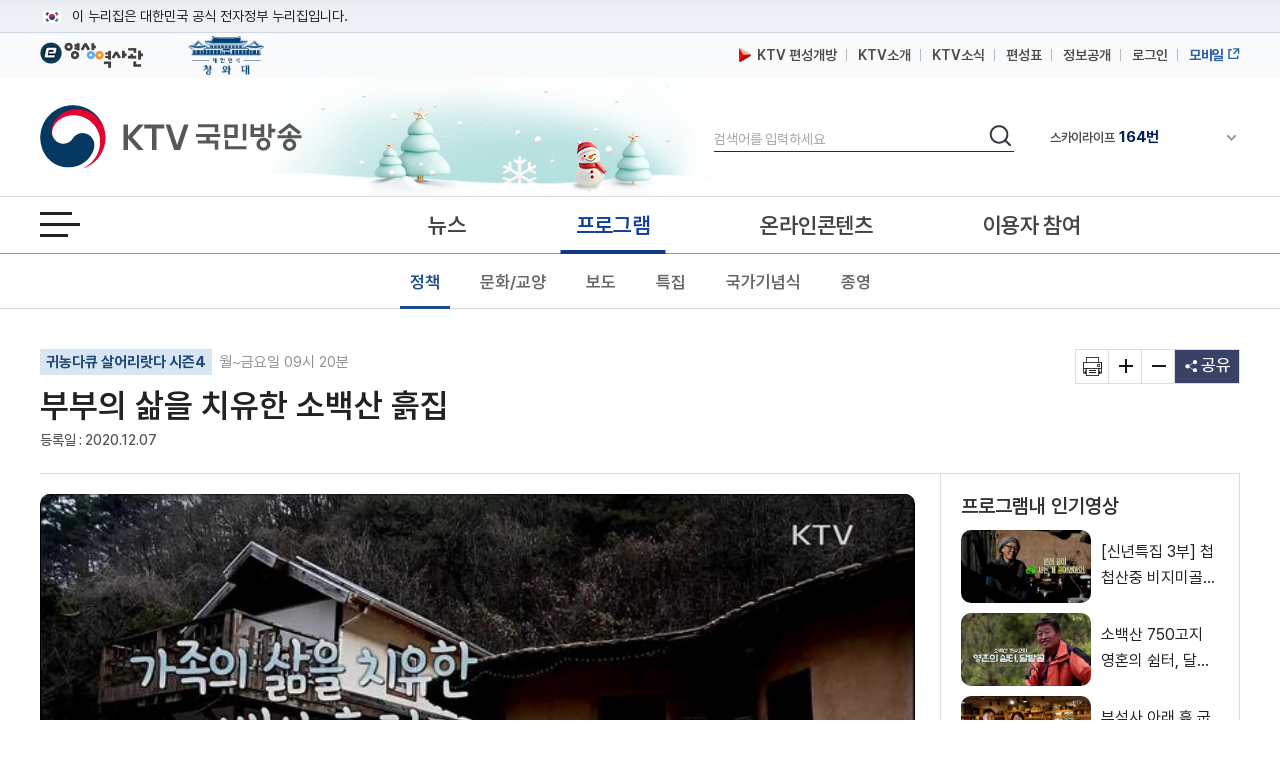

--- FILE ---
content_type: text/css
request_url: https://www.ktv.go.kr/resources/css/web/web.css?v=adbactde
body_size: 238996
content:
@charset "utf-8";

.red{color:#d63d3d;}
.blue{color:#1876ea;}

/* skipNavi */
#skipNavi{position:absolute; left:0; top:0; width:100%; z-index:200}
#skipNavi li{position:absolute; left:0; top:0;  width:100%; z-index:5}
#skipNavi a{display:block; width:1px; height:1px; margin-bottom:-1px; font-size:0; overflow:hidden}
#skipNavi a:active, #skipNavi a:focus{width:100%; height:auto; padding:5px 0; background:#f5f5f5; font-size:1em; text-align:center}

/* #quickMenu */
#quickMenu_scroll {top:642px}
.sbM #quickMenu_scroll {top:80px}
.sbC #quickMenu_scroll {top:80px}

/* lnb-contnets layout */
.lnb-wrap {float:left; width:220px; margin: 0 40px 0 0;}
.lnb-wrap h2 {height: 120px;padding: 40px 0 0 0;color:#fff;font-size:28px;text-align:center;background:url('../../images/web/lnb_bg.png') no-repeat 0 47px #626f8e;margin-bottom: 0px;}
.lnb li {border-bottom:1px solid #dfdfdf;}
.lnb > li > a {display:block; padding: 15px 15px 15px 20px; color:#000; text-decoration:none; font-size:17px; background: url(../../images/web/btn_next07.png) no-repeat 195px;}
.lnb >li> a:hover, .lnb> li> a:active, .lnb> li> a:focus{background: url(../../images/web/btn_next07.png) no-repeat 195px #f2f7fb; color:#163173;}
.lnb > li > a:focus{outline-width:2px; outline-offset:-2px;}
.lnb> li> a.on {background: url(../../images/web/btn_next08.png) no-repeat 180px #3358ad;color:#fff;}
.lnb> li> a.on:focus{outline-width:2px; outline-color:#fff; outline-offset:-2px;}
.lnb li ul{margin-top:10px;}
.lnb li ul li{border-bottom:0px;}
.lnb li ul li.only-child>a{padding:5px 10px 11px 30px;}
.lnb li ul li.only-child{margin-bottom: 10px;}
.lnb li ul li.only-child>a:hover, .lnb li ul li.only-child>a:active, .lnb li ul li.only-child>a:focus,
.lnb li ul li.only-child>a.on{color:#c71000;}

.location {position:relative; top: -25px; text-align:right}
.location span {display:inline-block; margin-left:7px; padding-left:13px; background:url('../../images/common/bullet_arr_lct.png') no-repeat 0 3px; font-size:13px;}
.location span a {color:#aaa;}
.location em {color:#555; text-decoration:underline;}
.location span.home {background:none}
.location span.home a {display:inline-block; width:12px; height:15px; background:url('../../images/common/icon_home.png') no-repeat; vertical-align:-2px;}

.sub-tit {margin-bottom:40px; border-bottom:1px solid #cecece;}
.sub-tit h3 {padding:0px 0 22px; color:#000; font-size:30px; font-weight:600;}
.sub-tit.noline {margin-bottom:0; border-bottom:none;}
.sub-con {min-height:300px; padding-bottom:60px;}
.sub-con h4 {margin-bottom:10px; color:#000; font-size:22px; clear:both;}
.sub-con h4.sty01 {margin-bottom:12px; font-size:20px;}
.sub-con h5.sty01 {margin-bottom:10px; padding-left:20px; color:#000; background:url('../../images/common/bullet_subcon_tit.gif') no-repeat 0 8px;}
.sub-con h5.sty02 {font-size:18px;}


.tit-sty01 {margin-bottom:25px; color:#000; font-size:17px; font-weight:normal;}

/* contents layout style */
.sbM .header_wrap{border-bottom:0px solid #d7d9db;}
.sbM .depth2{border-top:none; top:58px;}
.sbM #container .flash_news {overflow:hidden; padding-top:10px; height:30px; z-index:1;}
.sbM #container .flash_news.ie7 {}
.sbM #container .flash_news .news_list {overflow:hidden; float:left; width:890px; height:20px; padding-bottom:4px;}
.sbM #container .flash_news .news_list li {overflow:hidden; float:left; width:870px; padding-right:20px; margin-bottom:10px; font-size:14px; line-height:20px; color:#555555;}
.sbM #container .flash_news .news_list li a {color:#555555;}
.sbM #container .flash_news .news_list li a img {margin-right:15px;}

dl.info {line-height:20px;}
dl.info dt {margin-bottom:20px; color:#000; font-size:15px; font-weight:700; line-height:22px;}
dl.info dd {color:#777;}
dl.info em {color:#0052a4;}
dl.info em.txt-accent {color:#000;}
dl.info.line {margin-bottom:45px; padding-bottom:30px; border-bottom:1px solid #eee;}
dl.detail dt {padding:10px 0; color:#000; text-align:center; font-weight:bold}
dl.detail dd {padding:30px; background:#eff8fa; text-align:left;}

/* contents */
.subcon-info {min-height:100px; margin-bottom:30px; padding-left:122px;}
.subcon-info > strong {display:block; padding:0 0 7px 0; color:#222; font-size:22px;}
.subcon-info > p {color:#777; font-size:15px; line-height:28px; word-break:keep-all;}
.subcon-info.release-info01 {background:url('../../images/web/bg_icon_info.png') no-repeat;}
.subcon-info.release-info02 {background:url('../../images/web/bg_icon_info.png') no-repeat;}
.subcon-info.release-info02 > strong {padding-top:16px;}

.m-news-list {overflow:hidden; padding:60px 0 0;}
.tab-box01 {overflow:hidden; float:left; width:490px;}
.corner-box-sty { overflow:hidden; float:left; width:456px; padding:23px 17px 9px; background:#f0f5fe;}
.corner-box-sty h3 {padding-left:15px; font-size:large; line-height:22px; font-weight:normal; font-style:italic; font-family:Georgia, sans-serif;}
.box-img-list01,
.box-img-list02 {position:relative;}
.box-img-list01 .slide-paging01 {overflow:visible; position:absolute; top:-17px; right:14px;}
.box-img-list02 {margin-top:44px; padding-top:18px;}
.box-img-list02 .slide-paging01 {overflow:visible; position:absolute; top:-17px; right:14px;}

.list-sty01 {padding-bottom:5px; margin-bottom:30px; border-bottom:1px solid #e8e8e8;width:100%;}
.list-sty01 h2 {padding-top:1px; font-size:28px; line-height:26px; text-align:center; color:#000000;}
.list-sty01 h2.title-sty01 {background:#ffffff url('../../images/common/bg_C_title03.png') no-repeat 0 12px;}
.list-sty01 h3{font-size:22px; padding-top:15px; height:35px;}
.h2-bg-title{display:inline-block;padding:0 30px;background:#fff;}

.list-sty02 {margin-bottom:37px;}
.list-sty02 h2 {padding-top:1px; font-size:28px; line-height:26px; text-align:center; color:#000000;}
.list-sty02 h2.title-sty01 {background:#ffffff url('../../images/common/bg_C_title03.png') no-repeat 0 12px;}

.list-sty03 {position:relative; margin-bottom:40px;}
.list-sty03 h3 {margin-bottom:20px; color:#000; font-size:22px;}
.list-sty03 h3 .list-sty03-num{font-size:17px; color:#777;}
.list-sty03 .btn_more {position:absolute; top:3px; right:0;}

.title-sty01-h2, .title-sty01-h3 {position:relative; text-align:left;}
.title-sty01-h2 h2 {padding:0 0 20px 0; margin-bottom:30px; border-bottom:2px solid #626262; font-size:32px; font-weight:normal; line-height:36px; color:#000000; text-align:left;}
.title-sty01-h2 .btn_sty04 {position:absolute; top:0px; right:0;}
.title-sty01-h2 .box01 {border:1px solid #d9d9d9; background:#f9f9f9;}
.title-sty01-h3 h3 {font-size:22px; line-height:26px; color:#000; font-weight:bold; float:left;}
.title-sty01-h3 h3 span {padding-left:7px; font-size:14px; font-weight:normal; color:#555;}
.title-sty01-h3 .more{float:right;}
.title-sty01-h3 .btn_sty02 {position:absolute; top:3px; right:0;}
.title-sty01-h2:after, .title-sty01-h3:after{clear:both; display:block; content:"";}

.title-sty02-h2 h2 {padding:0px 0 25px; font-size:32px; line-height:30px; font-weight:normal; text-align:left;}
.cont-info-sty02 {padding:42px 20px 0 392px;}
.cont-info-sty02 a {text-decoration:none;}
.cont-info-sty02 .thumb img {width:268px; height:151px;}
.cont-info-sty02 dt {padding:20px 0 10px; color:#222; font-size:16px;}
.cont-info-sty02 dd {color:#555; font-size:13px; line-height:20px;}
.ifr_minwon {height:1000px; width:700px; border:none; overflow:hidden;}

.order-list li {margin-top:9px;}
.order-list li a {text-decoration:none;}
.order-list li a .label {margin-right:8px;}
.order-list li a .txt {display:inline-block; width:85%; color:#555; font-size:13px; white-space:nowrap; text-overflow:ellipsis; overflow:hidden; vertical-align:middle;}
.order-list li:first-child {margin-top:0;}
.order-list li a:hover .txt {color:#1876ea;}

.bul-bar li {padding-left:10px; background:url('../../images/web/bul_hyphen.gif') no-repeat 0 14px; line-height:175%;}
.bul-cir > li {padding-left:10px; background:url('../../images/common/bullet_4px.gif') no-repeat 0 13px; line-height:175%; margin-bottom:3px;}
.bul-cir li.bgno{padding-left:0; background:none; }
.bul-cir li > ul > li{background:none;}
/* .bul-cir li P{ border:1px solid #eee;padding:15px 20px; background:#fbfbfb; margin:5px 0 10px 0;} */
.bul-cir li .st1{color:#e24f56; font-size:15px;}
ul.default{margin-left:15px;}
ul.default li {line-height:28px; color:#555; font-size:16px;letter-spacing:-0.2px; text-indent:-15px;}

.bul2{margin-left:10px;}
.bul2 li{padding-left:8px; position:relative;}
.bul2 li:before{display:block; position:absolute; content:""; width:2px; height:2px; background:#000; left:0; top:13px;}

.bul3{margin-left:17px;}
.bul3 li{position:relative; text-indent:-17px; line-height:180%;}

.con-signature {margin-top:55px; padding:28px 0 27px; border:1px solid #e8e8e8; background:#f5f5f5;}
.con-signature dl {margin-left:43px; padding-left:13px; border-left:1px solid #bbb;}
.con-signature dt {margin-bottom:15px; padding-top:3px; color:#000; font-size:18px;}
.con-signature dd {color:#555; font-size:16px; line-height:180%}
.con-signature dd span {margin-left:10px; padding-left:14px; background:url('../../images/common/line_dark_w2_h10px.gif') no-repeat 0 1px;}
.con-signature dd span.first {margin:0; padding:0; background:none;}
.con-signature dd em {color:#1876ea;}
.con-signature.inner-type01 {margin:0; padding:0; border:none; background:none;}
.con-signature.inner-type01 dl {margin:30px 0 0 0;}
.con-signature.inner-type01 dt {margin-bottom:8px;}

.desc-box {width:100%; overflow:hidden;}
.desc-box > li {float:left;width: 290px;height: 280px;padding: 20px 15px;margin-left:20px;text-align:center;}
.desc-box > li .label {width:142px; padding:9px 0 7px; font-size:19px;}
.desc-box > li p {margin:20px 0 15px; color:#fff; font-size:17px; line-height:28px;}
.desc-box > li:first-child {margin-left:0;}
.desc-box > li.box-01 {background:#277eb0;}
.desc-box > li.box-02 {background:#5d8de4;}
.desc-box > li.box-03 {background:#de6269;}
.desc-box > li .bul-squ-white {padding-left:5px;}

.period-area {display:inline-block; height:23px;}
.period-area * {float:left;}
.period-area .inp-txt {width:150px; height:32px; color:#777; font-size:15px; line-height:1; text-align:center; padding:2px 10px;}
.period-area .btn-calendar {margin:3px 0 0 5px;}
.period-area span {margin:5px 5px 0 8px;}
.period-area .ui-datepicker-trigger{margin:8px 0 0 5px !important;}

/* br01 */
.br01 {overflow:hidden; margin-top:60px;}
.br01 ul {overflow:hidden;}
.br01 ul li {float:left; width:490px; }

/* top_view 영상view */
.top_view{position: relative;float:left;width:100%;}
.top_view:after{content:""; clear:both; display:block; position:absolute; height:1px; width:100%; bottom:-1px; background:#ddd;}
.top_view .lft {float:left; width:1000px;}
.top_view .lft .program-name {padding-bottom:12px;font-size:15px;line-height: 20px; color: #929292;}
.top_view .lft .program-name a {display:inline-block; color:#214775; background:#d8e6f3; padding:3px 6px; font-weight: bold; margin-right:3px;}
.top_view .lft .program-name a:focus{outline-width:2px; outline-offset:-2px;}
.top_view h2 {padding:0; margin-bottom:7px; font-size:33px; line-height:38px; text-align:left; color:#222;}
.top_view h2 a {text-decoration:none;}
.top_view .lft .date{color:#565656; margin-bottom:25px; margin-top:5px; font-size:14px;}
.top_view .lft .date span{position:relative; display:inline-block; margin-right:5px; padding-right:10px;}
.top_view .lft .date span:after{display:block; position:absolute; right:0; top:50%; transform:translateY(-50%); height:10px; width:1px; background:#e0e0e0; content:"";}
.top_view .lft .date span:last-child:after{display:none;}
.top_view .rht {float:right; text-align:right; border:1px solid #ddd; box-sizing:border-box;}
.top_view .rht li {float:left;}
.top_view .rht li a{width:33px; height:33px; display:block; border-right:1px solid #ddd;}
.top_view .rht li:last-child a{border-right:0;}
.top_view .rht li a:focus{outline-width:2px; outline-offset:-2px;}
.top_view .rht #print{background:url(../../images/common/view_btn.png)  7px no-repeat;}
.top_view .rht #print:hover{background:url(../../images/common/view_btn.png)  7px no-repeat #efefef;}
.top_view .rht #extension{background:url(../../images/common/view_btn.png) -57px 7px no-repeat;}
.top_view .rht #extension:hover{background:url(../../images/common/view_btn.png) -57px 7px no-repeat #efefef;}
.top_view .rht #contraction{background:url(../../images/common/view_btn.png) -25px 7px no-repeat;}
.top_view .rht #contraction:hover{background:url(../../images/common/view_btn.png) -25px 7px no-repeat #efefef;}
.top_view .rht #share{background: url(../../images/common/view_btn.png) -90px 7px no-repeat #3a4167; width:64px; color:#fff;}
.top_view .rht #share span{line-height:15px; display:block; padding:8px 8px 0 15px;}
.top_view .rht #share:focus{outline:2px dotted #fff; outline-offset:-2px;}

.sns{position:absolute; right: 0; border:1px solid #8c8c8c; background-color:#fff;padding:18px; width:224px;/* height: 150px; */z-index:10;}
.top_view .rht li .sns a{width:34px; height:34px; overflow:hidden; border:0; margin:2px;}
.sns .sns1 a{background:url(../../images/common/sns.jpg) no-repeat;}
.sns .sns2 a{background:url(../../images/common/sns.jpg) -40px 0px no-repeat;}
.sns .sns3 a{background:url(../../images/common/sns.jpg) -80px 0px no-repeat;}
.sns .sns4 a{background:url(../../images/common/sns.jpg) -119px 0px no-repeat;}
.sns .sns5 a{background:url(../../images/common/sns.jpg) -159px 0px no-repeat;}
.sns .sns6 a{background:url(../../images/common/sns.jpg) 0px -43px no-repeat;}
.sns .sns7 a{background:url(../../images/common/sns.jpg) -40px -43px no-repeat;}
.sns .sns8 a{background:url(../../images/common/sns.jpg) -80px -43px no-repeat;}
.sns .sns9 a{background:url(../../images/common/sns.jpg) -119px -43px no-repeat;}
.sns .sns10 a{background:url(../../images/common/sns.jpg) -159px -43px no-repeat;}
.top_view .rht li .sns .url_link a{font-size:13px; width:184px;height:28px;text-align: center;border: 1px solid #ddd;display: block;padding:3px;}
.top_view .rht li .sns .url_link a:hover{background: #efefef;}

/* view 영상 사이즈 */
.video_700 {width:700px; height:394px; background:#f7f7f7; margin:20px 0; text-align:center; overflow:hidden; position:relative;}
.video_875 {width:875px; height:491px; background:#f7f7f7; margin:20px 0; text-align:center; overflow:hidden; position:relative; border-radius:10px;}
.video_875 #playerFrame{width:875px; height:491px;}

.wide .video_875{width:1200px; height:675px;}
.video_910{width:907px; height:510px; background:#f7f7f7; margin:20px 0 45px; text-align:center; overflow:hidden; position:relative;}
.video_1030{width:1029px; height:579px; background:#f7f7f7; margin:20px 0 45px; text-align:center; overflow:hidden; position:relative;}
.video_1400 {width:1400px; height:787.5px;}
.video_1200 {width:1200px; height:700px;}
.video_700 table{width:700px; position:absolute; color:#fff; font-size:20px; word-break:keep-all; padding:0 60px; z-index:2; vertical-align:middle; height:370px;}
.video_700 table td{padding:0 50px;}
.video_700 > span{background:url(../../images/web/view_bg.png) no-repeat; width:700px; height:394px; display:block; position:absolute; font-size:0;}

.video_985 {width:985px; height:554px; background:#f7f7f7; margin:20px 0; text-align:center; overflow:hidden; position:relative;}
.wide .video_985{width:1400px; height:787.5px;}

#playerFrame{border:0;width:875px;height:491px;}
.wide #playerFrame{width:1200px; height:675px;}
.fixed_video #playerFrame{position:fixed;left: 45px;bottom:50px;width:350px;height:197px;z-index:999;border-radius: 10px;}

.video_close{position:fixed;left: 355px;bottom: 207px;width: 40px;height: 40px;z-index: 1000;/* border:1px solid #9f9f9f; */box-sizing:border-box;background: url(../../images/common/video_close.png)no-repeat 50% 50%;cursor:pointer;/* background-color:white; */}


.view_btn1{padding-right:15px;}
.wide .view_btn1{overflow:hidden;width:1200px; padding-right:0;}
.view_btn1 .btn_lft{float:left;}
.view_btn1 .btn_lft > span{/* background:url(../../images/common/look.png) no-repeat 10px 11px; */margin-right:3px; float:left; padding:6px 10px 6px 10px; border:1px solid #ddd; display:block; line-height:22px; font-size:14px; letter-spacing:-0.7px;}
.view_btn1 .btn_lft > span > span{color:#757575;}
.view_btn1 .btn_lft .like{background: url(../../images/common/like_s1.png) no-repeat 10px;border:1px solid #ddd; display: block;float: left;padding:6px 10px 6px 30px;font-size:15px; line-height:22px;}
.view_btn1 .btn_lft .like.on{background: url(../../images/common/like_s1_2.png) no-repeat 10px;}
.view_btn1 .btn_lft .white_btn{float:left; padding:6px 10px; margin-left:3px;}

.view_btn1 .btn_rht{float:right; padding-right:10px;}
.view_btn1 .btn_rht a{display:inline-block; padding:6px 10px; font-size:14px; font-weight:300; line-height:22px; letter-spacing:-.3px;}
.view_btn1:after{display:block; clear:both; content:"";}


.screen_wide, .screen_default{position:relative;padding-left:39px;}
.screen_wide:before,.screen_default:before{position:absolute; top:-1px; left:0px; content:""; display:block; background:url(../../images/common/i_screen_wide.png) no-repeat; width:31px; height:20px;}
.screen_default:before{background:url(../../images/common/i_screen.png) no-repeat;}
.screen_defult{background:url(../../images/common/i_wide.png) no-repeat; width:31px;height:20px;}

.view_btn2{overflow:hidden; float:right; margin:20px 30px 0px 0;}
.view_btn2 a{float:left; padding:6px 0px;text-align:center; display:block; width:90px; color:#fff; font-size:13px;}
.view_btn2 .btn1{margin-right:3px;}
.view_cnt {word-break:keep-all; line-height:185%; overflow:hidden; margin:20px 0 20px; padding:0px 0 0; border-top:1px solid #e7e7e7; font-size:18px; color:#444;}
.view_cnt .article {padding:40px 15px 40px 0; border-bottom:1px solid #e7e7e7;}
.view_cnt .article p{padding-bottom:10px;}
.view_cnt .list{padding:30px 15px 30px 0; border-bottom:1px solid #e7e7e7;}
.view_cnt .list li{overflow:hidden; background:url(../../images/common/bullet_2px.gif) no-repeat 0 18px; font-size:17px; padding:3px 0 3px 10px;}
.view_cnt .tit_wrap h3{float:left;}
.view_cnt .tit_wrap .more{margin-top:0;}
.view_cnt .list h3{font-size:24px;padding-bottom:13px;}
.view_cnt .list h3 span{color:#175ed2; font-weight:bold;}
.view_cnt .list li a{float:left; width:740px; white-space:nowrap; text-overflow:ellipsis; overflow:hidden;}
.view_cnt .list a.on{color:#1876ea; font-weight:bold;}
.view_cnt .list li span{float:right; color:#929292; font-size:15px; margin-right:20px;}

/* 동영상-접근성버튼 */
.video_btn{float:right; border: 1px solid #ddd; border-left: 0; border-right: 0;}
.video_btn a{display:inline-block; width:33px; height:32px; background:url(../../images/web/play_btn.png) 0 0 no-repeat; float: left; border-right:1px solid #e7e7e7;}
.video_btn .play{background-position:7px 10px;}
.video_btn .stop{background-position:6px -14px;}
.video_btn .back{background-position:5px -61px;}
.video_btn .front{background-position:5px -37px;}
.video_btn .voldown{background-position:  -88px;}
.video_btn .volup{background-position:6px -115px;}
.video_btn .mute{background-position:5px -141px;}

/* 프로그램 정보 2개 타입 */
.top_info_01 {overflow:hidden; background:#99a6c3;}
.top_info_01 .program_head{height:288px; width:1200px; margin:0 auto; overflow:hidden; position:relative;}
.top_info_01 .program_head .thumb{width:517px; height:288px; overflow:hidden; float:left;}
.top_info_01 .program_head .thumb img{width:100%;}
.top_info_01 .program_head .text_box{float:right; width:650px;}
.top_info_01 .program_head .text_box p{color:#fff; font-size:15px;line-height:27px;overflow:hidden;height:113px;margin-bottom: 25px; word-break: keep-all;}
.top_info_01 h2 {width:100%; padding:0; text-align:left; font-size:28px; color:#222; margin:45px 0 15px;}
.top_info_01 h2 a {color:#fff; white-space:nowrap; text-overflow:ellipsis;overflow:hidden;text-decoration:none; display:inline-block;}
.top_info_01 .pro_end{width:53px; position:absolute; top:20px; background:#485677; padding:2px; border-radius:30px;display:block;text-align: center;color: #fff; float: left; font-size:14px; line-height: 22px;}
.top_info_01 .rht{position:absolute; bottom:40px;}
.top_info_01 .rht .premiere{width:100%; padding-bottom:5px; font-size:15px; line-height:18px; color:#fff; padding-right:10px;}

.top_info_02 {overflow:hidden; background:#99a6c3;}
.top_info_02 .program_head{padding:29px 0; height:100px; width:980px; margin:0 auto; overflow:hidden;}
.top_info_02 .title_box{float:left; overflow:hidden;}
.top_info_02 h2 {padding:0; text-align:left; font-size:34px; line-height:40px; color:#222; float: left; }
.top_info_02 h2 a {text-decoration:none; color:#fff;}
.top_info_02 .pro_end{width:53px; margin:10px; background:#485677; padding:2px; border-radius:30px;display: block;text-align: center;color: #fff; float: left;}
.top_info_02 .rht{float:right; color:#fff;}
.top_info_02 .rht .premiere{padding-bottom:4px; font-size:14px; display:block;}

.tab-sty06 {background:#4d94e1;}
.tab-sty06 ul {width:1200px; margin:0 auto;}
.tab-sty06 ul:after {content:''; display:block; clear:both;}
.tab-sty06 li {float:left; width:20%;}
.tab-sty06 li a {display:block; height:48px; border-left:none; line-height:45px; color:#fff; font-size:17px; text-decoration:none; text-align:center;}
.tab-sty06 li:hover .bar{border-top:2px solid #fff;}
.tab-sty06 li .bar{display: block; height:2px;}
.tab-sty06 li.on .bar{border-top:2px solid #fff;}
.tab-sty06 li .arr-balloon01 {display:none;}
.tab-sty06 .btn_sty04 {position:absolute; top:10px; right:0;}
.tab-sty06 .tab-2dth-01 {float:right; width:350px; height:30px; background:url('../../images/common/line_h36px.gif') no-repeat right 10px;}
.tab-sty06 .tab-2dth-01:after {content:''; display:block; clear:both;}
.tab-sty06 .tab-2dth-01 li {float:left; width:174px; height:30px; margin:0; background:url('../../images/common/line_h36px.gif') no-repeat 0 10px;}
.tab-sty06 .tab-2dth-01 li a {display:block; float:left; width:173px; height:20px; padding:10px 0 0 0; margin:0 0 0 1px; border:none; background:#ffffff; color:#777777; font-size:15px; line-height:20px; text-align:center;}
.tab-sty06 .tab-2dth-01 li a.on,
.tab-sty06 .tab-2dth-01 li a:hover {background:url('../../images/common/ioc_more02.png') no-repeat center top; color:#000; font-weight:bold;}

.tab-sty06-02 {overflow:hidden; background:#99a6c3; border-top:1px solid #e0eaff;}
.tab-sty06-02 ul {width:980px; margin:0 auto;}
.tab-sty06-02 ul:after {content:''; display:block; clear:both;}
.tab-sty06-02 li {float:left; width:20%;}
.tab-sty06-02 li a {display:block; height:48px; border-left:none; line-height:45px; color:#fff; font-size:15px; text-decoration:none; text-align:center;}
.tab-sty06-02 li:hover .bar{border-top:2px solid #fff;}
.tab-sty06-02 li .bar{display: block; height:2px;}
.tab-sty06-02 li.on .bar{border-top:2px solid #fff;}
.tab-sty06-02 li .arr-balloon01 {display:none;}
.tab-sty06-02 .btn_sty04 {position:absolute; top:10px; right:0;}
.tab-sty06-02 .tab-2dth-01 {float:right; width:350px; height:30px; background:url('../../images/common/line_h36px.gif') no-repeat right 10px;}
.tab-sty06-02 .tab-2dth-01:after {content:''; display:block; clear:both;}
.tab-sty06-02 .tab-2dth-01 li {float:left; width:174px; height:30px; margin:0; background:url('../../images/common/line_h36px.gif') no-repeat 0 10px;}
.tab-sty06-02 .tab-2dth-01 li a {display:block; float:left; width:173px; height:20px; padding:10px 0 0 0; margin:0 0 0 1px; border:none; background:#ffffff; color:#777777; font-size:15px; line-height:20px; text-align:center;}
.tab-sty06-02 .tab-2dth-01 li a.on,
.tab-sty06-02 .tab-2dth-01 li a:hover {background:url('../../images/common/ioc_more02.png') no-repeat center top; color:#000; font-weight:bold;}

/* 프로그램메뉴3개 */
.tab-sty06-02_tab3 li,
.tab-sty06_tab3 li{width:33.3% !important; font-size:14px;}

/* 프로그램메뉴4개 */
.tab-sty06-02_tab4 li,
.tab-sty06_tab4 li{width:25% !important; font-size:14px;}

/* 프로그램메뉴5개 */
.tab-sty06-02_tab5 li,
.tab-sty06_tab5 li{width:20% !important; font-size:14px;}

/* 프로그램메뉴6개 */
.tab-sty06-02_tab6 li,
.tab-sty06_tab6 li{width:16.66% !important; font-size:14px;}

/* 프로그램메뉴7개 */
.tab-sty06-02_tab7 li,
.tab-sty06_tab7 li{width:14.27% !important; font-size:14px;}

/* 프로그램메뉴8개 */
.tab-sty06-02_tab8 li,
.tab-sty06_tab8 li{width:12.50% !important; font-size:14px;}

/* Vdate-sty01 */
.Vdate-sty01 { margin:25px 0; font-size:28px; line-height:39px; text-align:center; overflow:hidden; border-bottom:2px solid #626262; padding-bottom: 20px;}
.Vdate-sty01 h2{font-size: 32px; font-weight: normal;  float:left;  padding:0 10px 0 0;}
.Vdate-sty01 .prev {display:inline-block;}
.Vdate-sty01 .txt {font-size:20px; float: left;background:url('../../images/web/calendar.png')  0 6px no-repeat; background-size:28px; display:block; float:left; color:#000; padding:2px 0 0 32px;}
.Vdate-sty01 .txt em {color:#f21b2a;}
.Vdate-sty01 .btn_wrap{float:right;}

/* 상단 프로그램 소개 */
.program_intro {overflow:hidden;  margin-bottom: 35px;}
.program_intro .img_box{width:380px; height:214px;float:left;}
.program_intro .text{position: relative; background:#f6f6f6; padding:30px;float:left; width:320px; height:214px; box-sizing:border-box;}
.program_intro .text h3{font-size:22px;}
.program_intro .more{width:27px; height:27px;display:block;position:absolute;right: 30px; top: 30px;}
.program_intro p{padding-top:5px; height:98px; overflow:hidden; line-height:18px; color:#888; margin-top:20px;}

/* 콘텐츠 상단 타이틀에 대한 이미지 및 설명있는 경우 */
.cont-tit-info {margin-bottom:40px;}
.cont-tit-info p {margin-bottom:17px; color:#222; font-size:18px; font-weight:400;}
.cont-tit-info p.info-txt {margin-bottom:40px; color:#777; font-size:13px; line-height:18px;}
.cont-tit-info .btn-app-down a {margin-right:6px;}

.cont-tit-info01 {clear:both; margin-bottom:20px;}
.cont-tit-info01 .programImg1, .cont-tit-info01 .programImg5{width:700px;}
.cont-tit-info01 .programImg2{width:980px;}
.cont-tit-info01-01 {clear:both; margin-bottom:1px;}
.cont-tit-info01-01 .programImg4{width:980px;}
.cont-tit-info02 {clear:both; margin-bottom:35px;}

/* 편성안내 */
.pg-organize {padding-bottom:30px;}
.pg-organize h3 {padding-bottom:11px; font-size:22px; line-height:30px; color:#000000;}
.organize_top {height:145px; padding:18px 0 18px 130px; border-bottom:1px solid #eeeeee; background:url('../../images/web/bg_ktv_program.gif') no-repeat left 18px;}
.organize_top strong {display:block; padding-top:27px; font-size:18px; line-height:24px; color:#f21b2a;}
.organize_top p {font-size:14px; line-height:20px; color:#555555;}
.organize-list01 {padding:26px 0 21px; border-bottom:1px solid #eeeeee;}
.organize-list01 p {padding-bottom:8px; font-size:14px; line-height:20px; color:#777;}
.organize-list01 .txt-list01 {overflow:hidden;}
.organize-list01 .txt-list01 li {float:left; width:223px; padding-left:10px; background:url('../../images/common/bullet_2px.gif') no-repeat 0 13px; font-size:14px; line-height:30px; color:#555555;}

/* 채널안내 */
.gd-channel h3 {padding-bottom:15px; font-size:24px; line-height:26px; color:#000000;}
.con-channel {padding:30px 0 35px; border-top:1px solid #eeeeee;}
.con-channel ul {overflow:hidden; width:100%;}
.con-channel ul li {position:relative; float:left; font-size:30px; line-height:30px; text-align:center; color:#ffffff;}
.con-channel ul li.pad22{padding-right:14px;}
.con-channel ul li img{width:100%;}
.con-channel ul li:last-child{padding-right:0px;}
.con-channel ul li:last-child span{padding-left:10px;}
.con-channel ul li a {color:#ffffff;}
.con-channel ul li.different span {display:block; position:absolute; top:97px; left:50%; transform:translate(-50%);}
.con-channel ul li span {display:block; position:absolute; top:97px; left:50%; padding-top:25px; text-align:center; transform:translate(-50%); margin-left:-5px;}
.con-channel ul li span em {font-size:26px; line-height:20px; margin-right:5px; }

.area-list {padding-bottom:30px;}
.area-channel {width:1200px; padding:1px 0 24px 1px; margin-bottom:20px;}
.area-channel:after{display:block; clear:both; content:"";}
.area-channel li {float:left; text-align:center;color:#222222;width:12.5%}
.area-channel li a {display:block;padding:16px 0; margin:-1px 0 0 -1px; border:1px solid #d9d4c9; background:#f7f3eb; color:#222222;}
.area-channel li a:hover,
.area-channel li a.on {border:1px solid #537dcb; background:#537dcb; color:#ffffff;}
.area-channel li a:focus{outline-width:2px; outline-offset:-5px;}

/*선 안보이게 */
.border-none{border:0 !important;}

/*블루색상 카테고리(프로그램명) */
.category-name {line-height:150%; color:#496aa1;}
.category-name a {color:#496aa1; font-size:15px; font-weight:bold; max-width:150px; white-space:nowrap; text-overflow:ellipsis; display: block; width:150px; overflow: hidden;}

/* (뉴스메인) 홈 리스트타입 */
.tit_wrap{position:relative;}
.tit_wrap:after{display:block; content:""; clear:both;}

.list_type1{border-bottom:1px solid #ddd; padding-bottom:25px; }
.list_type1:after{display:block; clear:both; content:"";}
.list_type1 .w_size{width:680px;float:left;}
.list_type1 .w_size > a{display:block}
.list_type1 .w_size .thumb {position:relative; overflow:hidden; width:680px; height:382px; border:1px solid #ddd; border-radius:10px;}
.list_type1 .w_size .thumb > img {width:684px; height:385px; margin-top:-2px;}
.list_type1 .w_size a:hover img{transform: scale(1.1);transition:.4s;}
.list_type1 .w_size .thumb .play_icon{background: url(../../images/common/play4.png) no-repeat;  text-indent:-999em;display:block; width:44px;height:44px; position: absolute; background-size:44px;  bottom:12px;right:12px;}
.list_type1 .w_size .thumb .time {font-size:12px; position: absolute;bottom:0px;left: 0; width: 56px;height:25px;line-height:25px; background: url(../../images/common/time_bg.png) repeat;color: #fff;text-align: center;}
.list_type1 .category-name{float:left;}
.list_type1 .date{float:right; color:#929292; font-size:15px; margin-top:3px;}
.list_type1 dt{font-size:25px; padding:16px 0px 10px; white-space:nowrap; overflow:hidden; text-overflow:ellipsis;}
.list_type1 dd{height:70px; font-size:17px; word-break:break-all; white-space: normal; color:#929292; line-height:1.5; text-align:left; display:-webkit-box; -webkit-line-clamp:3; -webkit-box-orient:vertical; overflow: hidden; margin-bottom:9px;}
.list_type1 ul{float:right;width: 480px;}
.list_type1 li{width:100%; border-bottom:1px solid #ddd; padding-bottom:17px; float:left;}
.list_type1 li > a{display:block}
.list_type1 li:last-child{border-bottom:0;}
.list_type1 li .thumb {position:relative;overflow:hidden;width: 480px;height: 270px;border:1px solid #ddd;border-radius:10px;}
.list_type1 li .thumb > img {width: 480px;height: 270px;}
.list_type1 li a:hover img{transform: scale(1.1);transition:.4s;}
.list_type1 li .thumb .play_icon{background: url(../../images/common/play4.png) no-repeat;  text-indent:-999em;display:block; width:40px;height:40px; position: absolute; background-size:40px; bottom:12px; right:12px;}
.list_type1 li .thumb .time {font-size:12px; position: absolute;bottom:0px;left: 0; width:56px;height:25px;line-height:25px; background: url(../../images/common/time_bg.png) repeat;color: #fff;text-align: center;}
.list_type1 li  dt{font-size:20px; padding:12px 0px 5px;}
.list_type1 li  dd{white-space: nowrap; overflow: hidden; text-overflow: ellipsis; display:block; height:23px; margin-bottom:10px;}
.list_type1 li strong{font-size:18px; padding:15px 0px 5px; white-space: nowrap; overflow: hidden; text-overflow: ellipsis; display:block;}

.list_type2{border-bottom:1px solid #ddd; padding:25px 0 30px 0;}
.list_type2 .tab{width:295px;float:right; margin:5px 0 0 12px;}
.list_type2 .tab li{float:left;/* padding: 0 9px;border-right:1px solid #ddd; */}
.list_type2 .tab li a{color:#929292; font-size:17px; line-height:20px; height:20px; border-right:1px solid #ddd; padding:0 9px}
.list_type2 .tab li:first-child a{border-left: 1px solid #ddd;}
.list_type2 .tab li .on{color:#000; font-weight: bold;}
.list_type2 .w_size{width:450px; float:left;}
.list_type2 .w_size > a{display:block;}
.list_type2 .w_size p{color:#777; padding-top:5px;width:100%; font-size:18px; overflow: hidden; white-space: nowrap; text-overflow:ellipsis;}
.list_type2 .w_size .thumb {position:relative; overflow:hidden; width:450px; height:253px;  border:1px solid #ddd;}
.list_type2 .w_size .thumb > img {width:450px; height:253px;}
.list_type2 .w_size a:hover img{transform: scale(1.1);transition:.4s;}
.list_type2 .w_size .thumb .play_icon{background: url(../../images/common/play4.png) no-repeat;  text-indent:-999em;display:block; width:40px;height:40px; position: absolute; background-size:40px;  bottom:12px;right:12px;}
.list_type2 .w_size .thumb .time {font-size:12px; position: absolute;bottom:0px;left: 0; width: 56px;height:25px;line-height:25px; background: url(../../images/common/time_bg.png) repeat;color: #fff;text-align: center;}
.list_type2 ul{float:right; width: 900px;}
.list_type2 li {margin:0px 0px 13px 0px;}
.list_type2 li a{display:inline-block;}
.list_type2 li strong{float:left; font-size:20px;   width: 700px;display: block;white-space: nowrap;overflow: hidden; text-overflow: ellipsis;}
.list_type2 li .category-name{float:right; padding-top:3px;}
.list_type2:after{display:block; clear:both; content:"";}

/* 정책이슈(뉴스메인) */
.news_bg{background:#e7edf8; padding:30px 0; overflow:hidden;}
.news_issue{width:1400px; margin:0 auto;}
.news_issue .tit_wrap{margin-bottom:10px;}
.news_issue h3{margin-right:25px;}
.news_issue .tit_wrap .more{width:45px; height:45px; margin-top:2px; float:right;}
.news_issue .keyword{height:50px; overflow:hidden; width:1220px; float:left;}
.news_issue .keyword a{border:1px solid #8aa1cc; border-radius:50px;padding:5px 10px;float:left; color:#6c89bf; margin: 10px 3px 0; font-size:17px;}
.news_issue .keyword a span{margin-left:3px;}
.news_issue .keyword a:hover{background:#dde7f9;}
.news_issue .keyword a.on{background:#3c3c4a; color:#fff; border:1px solid #3c3c4a;}
.news_issue .cols {overflow:hidden; margin-left:-1px; border:0;}
.news_issue .cols > li {float:left; width:320px; border:0;margin-right:40px;}
.news_issue .cols li:last-child{margin-right:0px;}
.news_issue .cols li > a {display:block; }
.news_issue .cols li .thumb {position:relative; overflow:hidden; width:320px;  height:180px;}
.news_issue .cols li .thumb > img {width:320px; height:180px;}
.news_issue .cols li a:hover img{transform: scale(1.1);transition:.4s;}
.news_issue .cols li .thumb .play_icon{ background: url(../../images/common/play4.png) no-repeat;  text-indent:-999em;display:block; width:33px;height:33px; position: absolute; background-size:33px;  bottom:12px;right:12px;}
.news_issue .cols li .thumb .time {font-size:12px; position: absolute;bottom:0px;left: 0; width: 56px;height: 25px;line-height: 22px; background: url(../../images/common/time_bg.png) repeat;color: #fff;text-align: center;}
.news_issue .cols .tit {height:70px;padding:14px 5px;font-size:18px; font-weight: bold; border-top:1px solid #ddd;word-break: keep-all;white-space: normal;
line-height: 1.4;text-align: left;word-wrap: break-word;display: -webkit-box;-webkit-line-clamp: 2;-webkit-box-orient: vertical;overflow: hidden; margin-bottom: 15px;}

/* 프로그램(홈)*/
.program-slide{width:1200px; height:320px;  position:relative; margin-top:80px; overflow:hidden;}
.program-slide .play-btns{position: absolute;bottom: 87px;left: 285px;z-index: 2;}
/* .program-slide a{display:block;} */
.program-slide .owl-carousel .owl-stage-outer a:focus{outline-width:2px; outline-offset:-15px;}
.sbj-box {position:absolute;top: 35px;left:40px;width: 450px;height: 220px;padding: 15px 15px;}
.sbj-box > .bg {position:absolute; top:0; left:0; right:0; bottom:0; border:1px solid #36374e; background:#434561; opacity:.85; /*filter:Alpha(opacity=85);}*/}
.sbj-box strong {color:#fff; font-size:26px; font-weight:600; word-break:keep-all;}
.sbj-box em {font-family:'ptd';font-weight:300;position: absolute; left:0;bottom:95px; color:#bbb; font-size:16px; letter-spacing:-0.6px; word-wrap: break-word; display:-webkit-box;-webkit-line-clamp:2;-webkit-box-orient: vertical; overflow: hidden;height:55px;line-height:30px;}
.sbj-box .date {color:#fff; font-size:14px;}
.sbj-box .program-type {position:absolute;top:25px;left:25px;bottom:0;width: 405px;}
.sbj-box .program-type .date {position:absolute; left:0; bottom:25px;}

.owl-carousel .owl-item li{float:left; width:1200px; height:291px;}

.play-btns .btn-stop {position:relative; display:inline-block; width:20px; height:20px; background:url('../../images/web/btn_stop.png') no-repeat; vertical-align:top; top:0px;}
.play-btns .btn-play {position:relative;display:inline-block;width: 20px;height: 20px;background:url('../../images/web/btn_play.png') no-repeat;vertical-align:top;top: 0px;}
.play-btns button:focus, .play-btns a:focus{outline-color:#fff;}
.play-btns ul {display:inline-block;margin-left: 0px;}
.play-btns ul li {display:block;height: 17px;float:left;}
/* .play-btns ul li a { float:left; background:#ddd; width:17px; height:17px; border-radius:11px; margin:0 5px 0 0;}
.play-btns ul li a.on {background:#ff1b4e; width:35px; height:17px; border-radius:11px;} */
.play-btns ul li a {position:relative;display:block;float:left;width: 18px;height: 19px;margin:0 0 0 0;}
.play-btns ul li a:after{position:absolute; top:50%; left:50%; display:block; content:"";background:#ddd; width:13px; height:13px; border-radius:50%;transform: translate(-50%, -50%);}
.play-btns ul li a.on{position:relative;width: 30px;height: 19px;margin: 0 2px;}
.play-btns ul li a.on:after{position:absolute; top:50%; left:50%; display:block; content:""; background:#ff1b4e; width:35px; height:13px; border-radius:11px; z-index:3;transform: translate(-50%, -50%);}
.play-btns ul:after{display:block; clear:both; content:"";}
.pro_menu{border-bottom:1px solid #ddd; margin-bottom:40px;}
.pro_menu ul{float:left;}
.pro_menu li{float:left;}
.pro_menu li a{font-size:19px;display: block; height:53px;margin-right:15px;width:90px;text-align: center;color:#929292;padding-top:15px;}
.pro_menu li a:hover{color:#164db5;}
.pro_menu li a.on{border-bottom: 3px solid #164db5;color:#164db5;font-weight: bold;}
.pro_menu .search_wrap{float:right;}
.pro_menu:after{display:block; clear:both; content:"";}

.program_home_wrap{width:1200px;}
.program_ing{margin-right:-30px; margin-bottom: 40px;}
.program_ing li{float:left;text-align:center;border:1px solid #ddd;margin: 0 20px 20px 0;width: 285px;border-radius: 10px;}
.program_ing li > a{display:block;}
.program_ing li em{background:#f5125d;font-size:13px;font-weight:700;display:block;padding: 7px 15px 7px;text-align:center;color:#fff;position: absolute;margin: -1px -1px;}
.program_ing .thumb{overflow:hidden;height: 160px;border-radius: 10px 10px 0 0;}
.program_ing .thumb img{width:100%;height: 160px;}
.program_ing dl{padding:15px 10px;border-top:1px solid #ddd; min-height:81px;}
.program_ing dt{font-size:18px; line-height:22px;height:20px;white-space: nowrap; text-overflow:ellipsis; overflow:hidden;}
.program_ing dd{color:#929292; margin-top:8px; font-size: 15px;}
.program_ing:after{display:block; clear:both; content:"";}

.program_end {position:relative; margin:0 0 30px -15px;}
.program_end li{float:left; width:25%; height:95px; padding:0px 0 20px 15px; box-sizing:border-box;}
.program_end li a{display:block; float:left; text-align:center;border:1px solid #ddd; padding:20px 15px;border-radius: 10px;}
.program_end li a:hover{background:#f5f5f5;}
.program_end li a strong{font-size: 17px;width: 255px;overflow:hidden;display: block;white-space: nowrap;text-overflow: ellipsis;}
.program_end li a span{color:#164db5; font-weight:bold; margin-right:5px;}
.program_end li a p{color:#929292; font-size: 14px; letter-spacing:-0.7px; margin-top:8px;}
.program_end li a:hover strong{color:#1876ea;}
.program_end li a.on{border-bottom:3px solid #164db5;color:#164db5;}
.program_end:after{display:block; clear:both; content:"";}

.program_year{margin-bottom:35px;}
.program_year .btns{margin-top:13px; overflow:hidden; float:left;}
.program_year .btns a{float:left;display:block; padding:6px 10px; border:1px solid #ddd; font-size:13px;}
.program_year .btns a.on{background:#104190 !important; color:#fff;}
.program_year .btns a:hover{background:#efefef;}
.year_list, .year_list2{background:url(../../images/web/year_bg.png) repeat-x 0px 33px; width:1200px;}
.year_list li{float:left; width:16.66666666666667%;}
.year_list2 li{float:left; width:10%;}
.year_list li a, .year_list2 li a{color:#929292; font-weight:bold; display:block; float:left; width:200px; background:url(../../images/web/year_icon.png) no-repeat center 26px; text-align:center; height:50px; padding:0 25px; font-size:16px; box-sizing:border-box;}
.year_list2 li a{width:100%; text-align:center;}
.year_list a.on, .year_list2 a.on{color:#164db5;}
.year_list:after, .year_list2:after{display:block; clear:both; content:"";}

.more_btn{width:300px;margin: 20px auto 80px;border:1px solid #ddd;display: block;text-align:center;padding:10px;font-size: 15px;}
.more_btn:hover{background:#f5f5f5; color:#333;}

/*프로그램이 없습니다. */
.none_file{border:1px solid #ddd; text-align:center ;padding:50px; border-right:0; border-left:0;}

/*온라인 콘텐츠*/
.online_ing{overflow:hidden; margin-right:-12px; margin-bottom: 40px;}
.online_ing li{float:left; text-align:center; border:1px solid #ddd; margin:0 12px 12px 0; width:236px;}
.online_ing  li em{background:#f5125d; font-size:13px; font-weight:700; display:block; padding:3px 12px 7px; text-align:center; color:#fff; position: absolute;}
.online_ing .thumb{overflow:hidden; height:130px;}
.online_ing .thumb img{width:100%; height:130px;}
.online_ing p{padding:18px 0px;border-top:1px solid #ddd;}
.online_ing dl{padding:18px 0px;border-top:1px solid #ddd;}
.online_ing dt{font-size:16px; line-height:22px; width:234px;height:20px;white-space:nowrap; text-overflow: ellipsis;overflow: hidden;text-decoration: none;}

.li_disnone{display:none}
.li_hide {position:absolute;display:block;visibility:hidden;}

/*온라인 콘텐츠 2019.07 */

.online_sns .sns_h3{margin-bottom:20px; color:#000; font-size:30px;}
.online_sns .sns_moreBox{display:block; margin-top:10px; margin-bottom:40px}
.online_sns .sns_more{display:block; margin:0 auto; width:320px; color:#555; font-size:15px; background-color:#fff; border-radius:20px; padding:0 20px; border:1px solid #ddd;text-align:center; height:43px; line-height:43px;}
.online_sns .sns_more:hover{border:1px solid #456fbc; color:#456fbc;}
.online_sns .sns_more span{position:relative; padding-right:10px;}
.online_sns .sns_more span:before,
.online_sns .sns_more span:after{position:absolute; display:block; width:2px; height:12px; top:50%; right:0; content:""; background:#b4b4b4;}
.online_sns .sns_more span:before{transform:translateY(-50%); }
.online_sns .sns_more span:after{transform: rotate(90deg); margin-top:-6px;}
.online_sns .sns_more:hover span:before,
.online_sns .sns_more:hover span:after{background:#456fbc;}
/* .online_sns .sns_more img{vertical-align:-2%; padding-right:5px; } */

.sns_menu{overflow:hidden; border-bottom:1px solid #ddd; margin-bottom:40px;}
.sns_menu ul{width:980px;}
.sns_menu li{width:161px; float:left; margin-right:15px; }
.sns_menu li:first-child{width:100px;}
.sns_menu li:last-child{margin-right:0;}
.sns_menu li a{font-size:16px;display: block; height:53px; text-align: center;color:#929292; padding-top:15px;}
.sns_menu li a:hover{color:#164db5;}
.sns_menu li a.on{border-bottom: 3px solid #164db5;color:#164db5;font-weight: bold;}
.sns_menu li a img{vertical-align:-16%; display:inline-block; padding-right:5px; }

.sns_list:after{content:''; display:block; clear:both;}
.sns_list ul{float:left; height:auto; margin-right:26px;}
.sns_list ul:nth-child(event){margin-right:21px;}
.sns_list ul:last-child{margin-right:0;}
.sns_list ul li:first-child{margin-top:0;}
.sns_list ul li{width:330px;  border:1px solid #ddd; padding:10px; position:relative; margin-top:30px;}
.sns_list ul li .thumb{overflow:hidden; width:308px; position:relative; max-height:406px; margin-bottom:15px;}
.sns_list ul li .thumb img{width:100%;}

.sns_list ul li  .time {font-size: 12px;position: absolute; bottom: 0px; left: 0;width: 56px;height: 25px;line-height: 25px; background: url(../../images/common/time_bg.png) repeat; color: #fff; text-align: center;}
.sns_list ul li  .time span{letter-spacing: 1px}

.sns_list ul li .play_icon{background: url(../../images/common/play4.png) no-repeat; text-indent: -999em; display: block; width: 33px; height: 33px;
position: absolute; background-size: 33px; bottom: 10px; right:10px;}
.sns_list ul li .bar{width:20px; display:block; height:2px; background-color:#929292; margin-top:15px;}
.sns_list ul li .sns_date{padding-top:10px; font-size:14px; color:#929292;}
.sns_list ul li .sns_date span{display:inline-block; margin-left:7px; padding-left:10px; background: url(../../images/common/sns_bullet.gif) left center no-repeat;}
.sns_list ul li .sns_tit{font-family: 'NotoSans-Medium'; color:#333; font-size:19px; line-height:24px; height: 28px; margin-bottom:5px; display: -webkit-box; overflow: hidden; text-overflow: ellipsis; -webkit-line-clamp: 1; -webkit-box-orient: vertical;}
.sns_list ul li .text_short{color:#555; font-size:15px; line-height:22px;  word-break: break-all; height: 42px; display: -webkit-box; overflow: hidden; text-overflow: ellipsis; -webkit-line-clamp: 2; -webkit-box-orient: vertical;}
.sns_list ul li .text_long {color:#555; font-size:16px; line-height:27px;  word-break: break-all; /* height: 85px;  */display: -webkit-box; overflow: hidden; text-overflow: ellipsis; -webkit-line-clamp: 3; -webkit-box-orient: vertical;}
.sns_list ul li .text_long.noimg{-webkit-line-clamp: 5; }

.sns_list ul li .ico_fb{width:33px; height:33px; position:absolute; right:10px; bottom:10px; background: url(../../images/common/sns_fb.png) no-repeat; }
.sns_list ul li .ico_yt{width:33px; height:33px; position:absolute; right:10px; bottom:10px; background: url(../../images/common/sns_yt.png) no-repeat; }
.sns_list ul li .ico_nb{width:33px; height:33px; position:absolute; right:10px; bottom:10px; background: url(../../images/common/sns_nb.png) no-repeat; }
.sns_list ul li .ico_tw{width:33px; height:33px; position:absolute; right:10px; bottom:10px; background: url(../../images/common/sns_tw.png) no-repeat; }
.sns_list ul li .ico_in{width:33px; height:33px; position:absolute; right:10px; bottom:10px; background: url(../../images/common/sns_in.png) no-repeat; }

.sns_move{margin-bottom:35px;}
.sns_move:after{content:''; display:block; clear:both;}
.sns_move li{float:left; border:1px solid #e3e3e3; height:40px; width:185px; line-height:36px; border-radius:25px; margin-right:15px; }
.sns_move li:hover{border:1px solid #444; }

.sns_move li:last-child{margin-right:0;width:200px; }
.sns_move li a{display:block; padding:0 0 0 0px; text-align:center; color:#747474; /* background: url(../../images/common/sns_arrow.png) right center no-repeat; background-position:60px 0; */}
.sns_move li:hover a{color:#000;}
.sns_move li img{vertical-align:-14%; display:inline-block; padding-right:10px;}
/* .sns_move li:hover{border:1px solid #000; color:#000;width:185px; line-height:36px; border-radius:25px;} */


.sns_error{text-align:center; padding:10px 0 50px 0; display:none}
.sns_error .text{font-size:15px; padding-top:15px;}


/* 영상 list */
.cols {overflow:hidden; margin-left:-1px; border:1px solid #ddd; border-left:none;}
.cols > li {float:left; width:245px; border-left:1px solid #ddd;}
.cols li > a {display:block;}
.cols li .thumb {position:relative; overflow:hidden; width:244px;  height:137px;}
.cols li .thumb > img {width:244px; height:137px;}
.cols li a:hover img{transform: scale(1.1);transition:.4s;}
.cols li .thumb .play_icon{background:url(../../images/common/play4.png) no-repeat;  text-indent:-999em;display:block; width:33px;height:33px; position: absolute; background-size:33px;  bottom:12px;right:12px;}
.cols li .thumb .time {font-size:12px; position: absolute;bottom:0px;left: 0; width: 56px;height: 25px;line-height: 22px; background: url(../../images/common/time_bg.png) repeat;color: #fff;text-align: center;}
.cols .tit {height: 60px;padding: 20px 10px 0px 20px;font-size: 15px;font-weight: bold; border-top:1px solid #ddd;word-break: keep-all;white-space: normal;line-height: 1.4;text-align: left;word-wrap: break-word;display:-webkit-box;-webkit-line-clamp: 2;-webkit-box-orient: vertical;overflow: hidden; margin-bottom: 15px;}
.cols .tit strong{height:35px;overflow: hidden;display: block;}
.cols .category-name{margin: 20px;}

.cols_3 {margin-right:-32px; margin-top:40px;}
.cols_3 > li {float:left; border:1px solid #ddd; margin:0px 24px 30px 0; border-radius:10px;}
.cols_3 li > a {display:block; padding-bottom:15px;}
.cols_3 li .thumb {position:relative; overflow:hidden; width:280px; height:157px; border-radius:10px 10px 0 0;}
.cols_3 li .thumb > img {width:100%}
.cols_3 li a:hover img{transform: scale(1.1);transition:.4s;}
.cols_3 li .thumb .play_icon{ background: url(../../images/common/play4.png) no-repeat;  text-indent:-999em;display:block; width:33px;height:33px; position: absolute; background-size:33px;  bottom:12px;right:12px;}
.cols_3 li .thumb .time {font-size:12px; position: absolute;bottom:0px;left: 0; width: 56px;height: 25px;line-height: 22px; background: url(../../images/common/time_bg.png) repeat;color: #fff;text-align: center;}
.cols_3 li dl{padding:15px; width:316px; border-top:1px solid #ddd;}
.cols_3.orgpromo_list li .tit{word-break:break-word;display:-webkit-box;-webkit-line-clamp:2;-webkit-box-orient:vertical;height:60px;white-space:normal !important;}
.cols_3 li .tit{font-size:18px;line-height:22px;width: 280px;overflow:hidden;text-overflow:ellipsis;padding: 15px 10px 15px 15px;font-weight: bold;display: -webkit-box;-webkit-line-clamp: 2;-webkit-box-orient: vertical;height: 60px;}
.cols_3 li .category-name{float:left; margin-left:15px; padding-bottom:10px;}
.cols_3 li .date{float:right;color:#929292;margin: 5px 15px 0 0;font-size: 16px;}
.cols_3:after{display:block; content:""; clear:both;}

/* 카테고리 제목*/
.h3_tit {margin-bottom:15px; color:#000; font-size:30px; float:left;}
.h3_tit span{font-family: 'NotoSans-Thin'; letter-spacing:-1px; font-weight: normal;}
.h3_tit a{color:#000; text-decoration:none; font-weight:bold;}
.h3_tit a:hover{color:#000;text-decoration: none;}
.h3_tit2 {margin-bottom:13px; color:#000; font-size:22px; float:left;}
.h3_tit2 span{font-family: 'NotoSans-Thin'; letter-spacing:-1px;}

/*더보기 아이콘 */
.more{display: block; width:28px; height:28px;float: right; margin-top: 10px;}

/* 카테고리 리스트 */
.tab5 {text-align:center;border:1px solid #ddd;margin:15px 0; display:flex;  clear: both;}
.tab5 li {display:table-cell; vertical-align:middle; width:20.5%; border-right:1px solid #ddd; float:left;}
.tab5 li:last-child{border-right:0;}
.tab5 li a {display:inline-block; line-height:19px; color:#999; font-size:15px; word-wrap:break-word; word-break:keep-all;padding:10px 0; width:100%;}
.tab5 li:first-child {background:none;}
.tab5 li a:hover{background:#004fa2; color:#fff; text-decoration:none;}
.tab5 li.link-go a {padding-right:46px; color:#003163; background:url('../../images/common/btn_go.png') no-repeat 100% 10px;}
.tab5 li.link-go a strong {display:inline-block; width:100%;}


.col-list .tab5 li a:hover{background:#f2f7fb; text-decoration:none; color:#999}
.col-list .tab5 li a.on{background:#3a4670; color:#fff;}

.col-list .cols.type2 li dd {height:40px; color:#555; font-size:13px; line-height:20px; overflow:hidden;}

.col-list .cols.type3 {background:url('../../images/web/bg_line_column.gif') repeat-y;}
.col-list .cols.type3 li {border-left-color:transparent;}
.col-list .cols.type3 li dd {height:auto;}
.col-list .cols.type3 .broadcast-list li img {padding-right:10px;}

.col-list .cols.type4 {background:#f8f8f8 url('../../images/web/bg_line_column.gif') repeat-y;}
.col-list .cols.type4 > li {padding-bottom:0; border-left-color:transparent;}
.col-list .cols.type4 > li > a {background:#fff;}
.col-list .cols.type4 li dl {padding:0 15px 23px 19px;}
.col-list .cols.type4 li dt {margin-bottom:13px; padding:0 15px;}

.col-list .cols.type5 {background:url('../../images/web/bg_line_column.gif') repeat-y;}
.col-list .cols.type5 li{padding-bottom:0;}
.col-list .cols.type5 .define-tit {margin-bottom:0;}
.col-list .cols.type5 .define-tit .t-cell {background: none;}

.top-view .view-cont-texttype ul li a:hover, .top-view .view-cont-texttype ul li a:hover dt, .top-view .view-cont-texttype ul li a:hover dd,
.top-view .view-cont-texttype ul li a:active, .top-view .view-cont-texttype ul li a:active dt, .top-view .view-cont-texttype ul li a:active dd,
.top-view .view-cont-texttype ul li a:focus, .top-view .view-cont-texttype ul li a:focus dt, .top-view .view-cont-texttype ul li a:focus dd,
.col-list .cols li > a:hover, .col-list .cols li > a:hover dt, .col-list .cols li > a:hover dd,
.col-list .cols li > a:active, .col-list .cols li > a:active dt, .col-list .cols li > a:active dd,
.col-list .cols li > a:focus, .col-list .cols li > a:focus dt, .col-list .cols li > a:focus dd,
.img-list12 > a, .img-list12 > a:hover dt, .img-list12 > a:hover dd,
.img-list13 > a, .img-list13 > a:hover p, .img-list13 > a:hover .slide-sbj,
.img-list14 > a, .img-list14 > a:hover dt, .img-list14 > a:hover dd,
.running-order .list-slide li a:hover p {color:#1876ea !important; text-decoration:none !important;}

/* slide 공통 */
.list-slide {position:relative;}
.list-slide .slide-wrap {position:relative; overflow:hidden;}
.list-slide .slide-wrap > ul {position:absolute;}
.list-slide .slide-wrap > ul > li {float:left; }

.list-slide.list-slide01 {padding:20px 0 0 35px;}
.list-slide.list-slide01 h3 {margin-bottom:17px; color:#fff; font-size:22px;}
.list-slide.list-slide01 .slide-wrap {width:420px; height:330px;}
.list-slide.list-slide01 .slide-wrap > ul > li {width:200px; margin-right:20px; height:330px;}
.list-slide.list-slide01 .slide-wrap > ul > li .thumb {display:block; position:relative; height:111px; margin-bottom:20px;}
.list-slide.list-slide01 .slide-wrap > ul > li .thumb > img {width:200px; height:113px;}
.list-slide.list-slide01 .slide-wrap > ul > li .thumb .line {position:absolute; top:0; left:0; width:198px; height:111px; border:1px solid #000; opacity:.2; filter:Alpha(opacity=20);}
.list-slide.list-slide01 .slide-wrap > ul > li .thumb .icon-newsname {position:absolute; top:0; left:0;}
.list-slide.list-slide01 .slide-wrap > ul > li .issue-name {margin-bottom:23px; padding-bottom:23px; background:url('../../images/common/line_w22px.gif') no-repeat left bottom;}
.list-slide.list-slide01 .slide-wrap > ul > li .issue-name a {display:block; color:#fff;}
.list-slide.list-slide01 .slide-wrap > ul > li .issue-name strong {display:block; margin-bottom:7px; font-size:19px; text-overflow:ellipsis; overflow:hidden; white-space:nowrap;}
.list-slide.list-slide01 .slide-wrap > ul > li .issue-name p {font-size:13px; line-height:18px;}
.list-slide.list-slide01 .slide-wrap > ul > li .issue-name a:hover {text-decoration:none;}
.list-slide.list-slide01 .slide-wrap > ul > li .issue-name a:hover p {text-decoration:underline;}
.list-slide.list-slide01 .slide-wrap  > ul > li .bul-squ-black {width:200px;}
.list-slide.list-slide01 .slide-wrap > ul > li .bul-squ-black li a {color:#151d33; line-height:20px; text-overflow:ellipsis; overflow:hidden; white-space:nowrap;}
.list-slide.list-slide01 .slide-paging01 {top:20px;}

.list-slide.list-slide02 .slide-wrap {width:412px; height:307px;}
.list-slide.list-slide02 .slide-wrap > ul > li {width:200px; margin-right:20px;}

.list-slide.list-slide03 .slide-wrap {width:424px; height:150px;}
.list-slide.list-slide03 .slide-wrap > ul > li {width:200px; margin-left:24px;}
.list-slide.list-slide03 .slide-wrap > ul > li:first-child {margin-left:0px;}
.list-slide.list-slide03 .slide-paging01 {top:0; right:33px;}

.list-slide.list-slide04 .slide-wrap {width:424px; height:144px;}
.list-slide.list-slide04 .slide-wrap > ul > li {width:424px;}
.list-slide.list-slide04 .img-list09 {margin:0; padding:0;}
.list-slide.list-slide04 .img-list09 .thumb {margin:0; padding:0;}
.list-slide.list-slide04 .slide-paging01 {top:0; right:33px;}

.list-slide.list-slide05 .slide-wrap {width:230px; height:340px;}
.list-slide.list-slide05 .slide-wrap > ul > li {width:230px;}
.list-slide.list-slide05 .slide-paging01 {top:0; right:0;}

.list-slide.list-slide06 {position:relative; margin:-10px 0 10px;}
.list-slide.list-slide06 .slide-wrap {width:640px; height:50px; margin:0 auto;}
.list-slide.list-slide06 .slide-wrap > ul > li {width:160px;}
.list-slide.list-slide06 .slide-wrap > ul > li a {display:table; width:100%; height:50px; color:#777; font-size:15px; text-align:center; word-break:keep-all; background:url('../../images/web/line_h29px.gif') no-repeat left center; text-decoration:none;}
.list-slide.list-slide06 .slide-wrap > ul > li a > span {display:table-cell; height:50px; padding:0 3px; vertical-align:middle;}
.list-slide.list-slide06 .slide-wrap > ul > li a > span span {display:inline-block; padding:8px 0;}
.list-slide.list-slide06 .slide-wrap > ul > li a:hover span span,
.list-slide.list-slide06 .slide-wrap > ul > li a.on span span {background:url('../../images/common/ioc_more02.png') no-repeat center top; color:#000;}
.list-slide.list-slide06 .slide-wrap > ul > li:first-child a {background:none;}
.list-slide.list-slide06 button {position:absolute; top:0; width:31px; height:50px;}
.list-slide.list-slide06 .btn-issue-prev {left:0; background:#fff url('../../images/web/btn_prev07.png') no-repeat left center;}
.list-slide.list-slide06 .btn-issue-next {right:0; background:#fff url('../../images/web/btn_next07.png') no-repeat right center;}

.list-slide.list-slide07 {position:relative; margin-bottom:35px;}
.list-slide.list-slide07 h3 {margin-bottom:14px; color:#000; font-size:16px;}
.list-slide.list-slide07 .slide-wrap {width:700px; height:193px;}
.list-slide.list-slide07 .slide-wrap > ul {border:1px solid #cecece; border-right:none; background:url('../../images/web/bg_line.gif')}
.list-slide.list-slide07 .slide-wrap > ul > li {width:233px; padding-bottom:7px;}
.list-slide.list-slide07 .slide-wrap > ul > li a {display:block; text-decoration:none;}
.list-slide.list-slide07 .slide-wrap > ul > li .thumb {display:block; position:relative; height:131px;}
.list-slide.list-slide07 .slide-wrap > ul > li .thumb > img {width:232px; height:131px;}
.list-slide.list-slide07 .slide-wrap > ul > li .slide-sbj {max-height:40px; overflow:hidden; padding:13px 15px 0; line-height:20px;}
.list-slide.list-slide07 .slide-wrap > ul > li .slide-sbj.singleline {max-height:20px; text-align:center;}
.list-slide.list-slide07 .slide-paging01 {top:0; right:0;}

/*--- KKTV 메인 ---*/
.btn-close-white {background:url('../../images/common/btn_close04.png') no-repeat center center;}
/* 속보레이어 */
.lay-flash-news {position:absolute; top:0; left:0; width:980px; z-index:100; text-align:center; color:#fff;}
.lay-flash-news strong {display:block; font-weight:normal; font-size:26px;}
.lay-flash-news .btn-close-white {position:absolute; top:0; right:0;  width:38px; height:38px; background-color:#000;}

.lay-flash-news.sty01 {height:464px; background:url('../../images/web/bg_flash_news.jpg') no-repeat;}
.lay-flash-news.sty01 .logo {padding:136px 0 40px;}
.lay-flash-news.sty01 strong {margin-bottom:10px;}
.lay-flash-news.sty01 p {font-size:36px;}
.lay-flash-news.sty02 {top:488px; padding-bottom:40px; background:#6d64e6}
.lay-flash-news.sty02 .logo {padding:12px 0 0 22px;}
.lay-flash-news.sty02 strong {margin-bottom:7px; font-weight:400;}
.lay-flash-news.sty02 p {font-size:29px;}

/* 메인-편성표 */
.ktv_now {position:relative; margin:43px 0; border:1px solid #e6e6e6; overflow:hidden; height:65px; border-right:0;}
.ktv_now img{width:120px; height:65px; display:block;float: left;}
.ktv_now .tit{float:left; padding:18px;}
.ktv_now .on_air{font-size:16px; color:#ff2134; float: left;}
.ktv_now .time{float:left; border:1px solid #ddd; border-radius:50px; padding:4px 10px; width:110px; text-align:center; margin:0 10px;}
.ktv_now h3{font-size:16px; float:left; width:330px; white-space:nowrap; overflow:hidden; text-overflow:ellipsis;}
.ktv_now .now_btn{float:right; padding:18px;}
.ktv_now .now_btn a{border:2px solid #ddd; border-radius:50px; padding:4px 15px; text-align:center; display:inline-block;}
.ktv_now .now_btn a:hover{background:#585d71; color:#fff; border:2px solid #585d71;}
.ktv_now .now_btn .on{color:#ff2134; }
.ktv_now .now_btn .off{color:#b5b5b5;}

/* 메인-공통 */
.main_wrap_box{padding-bottom:35px; border-bottom:1px solid #ddd; margin-bottom:30px;overflow:hidden;}
.main_box{width:306px;overflow:hidden;float:left; margin-right:30px;}
.main_wrap_box .main_box:last-child{margin-right:0px;}

/* 메인-최신뉴스 */
.btn_page{float:right; margin-top:12px;}
.btn_page p{float:left; margin:2px 5px; color:#999;}
.btn_page p strong{color:#333;}
.btn_page .btn{float:left;}
.btn_page .btn button {width:26px;height:26px; border:1px solid #ddd; float: left;}
.btn_page .btn .prev{background:url(../../images/web/btn_prev07.png) #FFF no-repeat center; margin-right:-1px;}
.btn_page .btn .next{background:url(../../images/web/btn_next07.png) #FFF no-repeat center;}

.main_box1 .slide_group{}
.main_box1 h3{float:left;}
.main_box1 li{width:306px; border-bottom:1px solid #ddd; padding:5.5px 0; overflow:hidden; font-size:15px;white-space: nowrap;overflow:hidden;text-overflow:ellipsis;}
.main_box1 li:first-child{padding-top:0}
.main_box1 li:last-child{border-bottom:0;}
.main_box1 li .thumb {position:relative; overflow:hidden; width:306px; height:172px; border:1px solid #ddd;}
.main_box1 li .thumb > img {width:306px; height:172px;}
.main_box1 li a:hover img{transform: scale(1.1);transition:.4s;}
.main_box1 li .thumb .play_icon{background: url(../../images/common/play4.png) no-repeat;  text-indent:-999em;display:block; width:40px;height:40px; position: absolute; background-size:40px; bottom:12px; right:12px;}
.main_box1 li .thumb .time {font-size:12px; position: absolute;bottom:0px;left: 0; width:56px;height:25px;line-height:25px; background: url(../../images/common/time_bg.png) repeat;color: #fff;text-align: center;}
.main_box1 li .tit{padding-top:10px; text-overflow:ellipsis; word-break: keep-all; line-height:1.4;word-wrap: break-word; display:block; overflow:hidden;}

/* 메인-인기뉴스*/

.popular_news{clear:both;}
.popular_news strong{color:#0069ef; letter-spacing:-1px; margin-right:4px;width:18px; text-align: center;display: inline-block; font-size:18px; float:left;}
.popular_news li a{white-space:nowrap; overflow:hidden; text-overflow:ellipsis; display: block; font-size:15px; float:left;  width:278px; line-height:27px;}
.popular_news li a:hover strong{color:#0069ef;}
.popular_news li{padding:3.5px 3px; overflow: hidden;}
.popular_news li .thumb {position:relative; overflow:hidden; width:306px; height:172px; border:1px solid #ddd;}
.popular_news li .thumb > img {width:100%;}
.popular_news li a:hover img{transform: scale(1.1);transition:.4s;}
.popular_news li .thumb .play_icon{background: url(../../images/common/play4.png) no-repeat;  text-indent:-999em;display:block; width:40px;height:40px; position: absolute; background-size:40px; bottom:12px; right:12px;}
.popular_news li .thumb .time {font-size:12px; position: absolute;bottom:0px;left: 0; width:56px;height:25px;line-height:25px; background: url(../../images/common/time_bg.png) repeat;color: #fff;text-align: center;}
.popular_news .first{padding:0;}
.popular_news .first a{width:306px}
.popular_news .first p{padding:8px 3px 3.5px; white-space:nowrap; overflow:hidden; text-overflow:ellipsis;}


/* 메인-인기프로그램*/

.popular_program{clear:both;}
.popular_program strong{color:#0069ef; letter-spacing:-1px; margin-right:4px;width:18px; text-align: center;display: inline-block; font-size:18px; float:left;}
.popular_program li a:hover strong{color:#0069ef;}
.popular_program li{overflow: hidden; padding-bottom:22px;}
.popular_program li:last-child{padding-bottom:0;}
.popular_program li .thumb {position:relative; float:left; overflow:hidden; width:123px; height:68px; border:1px solid #ddd;}
.popular_program li .thumb > img {width:123px; height:68px;}
.popular_program li .thumb .ranking{color:#fff; background-color:#0069ef; width:19px; height:19px;
 position:absolute; left:0; top:0; text-align:center; font-size:12px;}
.popular_program li a:hover img{transform: scale(1.1);transition:.4s;}
.popular_program li .text{width:170px; height:68px; float:left; padding-left:10px;}
.popular_program li .title{font-size:15px; display:inline-block; height: 40px; margin-bottom:5px; word-break: keep-all; white-space: normal; line-height: 1.4; text-align: left; word-wrap: break-word; display: -webkit-box; -webkit-line-clamp: 2; -webkit-box-orient: vertical; overflow: hidden;}


/* 메인-정책이슈 */
.main_issu{background:#536278; padding-bottom:15px;}
.main_issu .first .thumb{width:306px; height:172px; position:relative; overflow:hidden;}
.main_issu .first img{width:100%;}
.main_issu a:hover img{transform: scale(1.1);transition:.4s;}
.main_issu .first .bg{background:url('../../images/common/issu_bg.png') repeat-x; width:100%; height: 72px;display: block;position: absolute;bottom: 0; }
.main_issu .tit_issu{overflow:hidden; color:#fff; padding:0px 0px 10px; display: block;font-size:18px;background: url(../../images/common/issu_link.png) no-repeat 235px 10px;background-size:18px;border-bottom: 1px solid #fff;width: 254px;margin: 0 auto 10px;}
.main_issu .tit_issu span{float:left;}
.main_issu .tit_issu strong{width:190px; float:left; display:block; white-space: nowrap;overflow: hidden;text-overflow:ellipsis; margin-left:3px;}
.main_issu .tit_issu em{float:right; margin:5px 27px 0 0; font-size:12px;color: #e2e2e2;}
.main_issu li a{color:#d8e8ff; padding:3px 25px; display:block; white-space:nowrap; overflow:hidden; text-overflow:ellipsis;background: url(../../images/common/issu_link.png) no-repeat 260px 5px; background-size:18px;}
.main_issu li a:hover{font-weight:bold;}
.main_issu li a span{float:left;}
.main_issu li a .title{margin-left:4px; width:190px; display: block; white-space:nowrap; overflow:hidden; text-overflow:ellipsis;}
.main_issu li a em{float:right; margin-right:27px; font-size:12px;color: #e2e2e2;}

.main_issu2{background:#536278; padding-bottom:15px;}
.main_issu2 .first .thumb{width:306px; height:172px; position:relative; overflow:hidden;}
.main_issu2 .first img{width:100%;}
.main_issu2 a:hover img{transform: scale(1.1);transition:.4s;}
.main_issu2 .first .bg{background:url('../../images/common/issu_bg.png') repeat-x; width:100%; height: 72px;display: block;position: absolute;bottom: 0; }
.main_issu2 li a{color:#d8e8ff; padding:3px 25px; display:block; white-space:nowrap; overflow:hidden; text-overflow:ellipsis;background: url(../../images/common/issu_link.png) no-repeat 260px 5px; background-size:18px;}
.main_issu2 li a:hover, .main_issu2 li a.on{font-weight:bold;color:#fff; padding:7px 0px 3px; display: block;font-size:18px;background: url(../../images/common/issu_link.png) no-repeat 235px 14px;background-size:18px;border-bottom: 1px solid #fff;width: 254px;margin: 0 auto 10px;}
.main_issu2 li a:hover em, .main_issu2 li a.on em{padding-top:3px;}
.main_issu2 li a span{float:left;}
.main_issu2 li a .title{margin-left:4px; width:190px; display: block; white-space:nowrap; overflow:hidden; text-overflow:ellipsis;}
.main_issu2 li a em{float:right; margin-right:27px; font-size:12px;color: #e2e2e2;}
.main_issu.issu2{background:#4173b2; padding-bottom:0px;}
.main_issu .first .bg1{background:url('../../images/common/issu_bg1.jpg') repeat-x; width:100%; height: 14px;display: block;position: absolute;bottom: 0; }
.main_issu .issu_con{background:url('../../images/common/issu_bg2.jpg') repeat-x center bottom; width:100%; height: 167px;display: block;}
.main_issu .issu_con li a{display:block;padding:0 14px;color:#fff;height:37px;line-height:37px;white-space: nowrap;overflow: hidden;text-overflow:ellipsis; font-size:15px;background: url(../../images/common/issu_link.png) no-repeat 270px 10px; background-size:20px;}
.main_issu .issu_con li .title2{width:216px;padding-left:15px; display: block; white-space:nowrap; overflow:hidden; text-overflow:ellipsis;}
.main_issu .issu_con li .title2:hover, .main_issu .issu_con li .title2.on{width:216px; padding-left:10px;height:37px;line-height:32px;font-weight:bold;color:#fff;background:#104da8;font-size:16px;border:2px solid #fff; border-radius:50px; box-sizing:border-box;}
.main_issu .issu_con li a em{float:right; margin-right:27px; font-size:12px;color: #fff}
/* 메인-베너 */
.main_banner{margin-top:30px; height:369px; overflow:hidden;}
.main_banner .text{background:#2d324e;color: #fff;padding: 13px 20px;}
.main_banner .text strong{margin-right:4px;}
.main_banner .play-btns{margin-bottom:10px; overflow:hidden; float:right;}
.main_banner .owl-stage-outer{clear:both;}
.main_banner .owl-carousel{position:static;}
.main_banner .owl-carousel .owl-item img{height:294px;overflow:hidden;}

/*메인-문워크 */
.moon_wrap{background: url(../../images/web/moon_bg.png) no-repeat; padding:70px 35px 0px; width:980px; height:250px; margin-bottom:50px;}
.moon_wrap ul{overflow:hidden;}
.moon_wrap li {float:left; margin-right:10px; width:237px;}
.moon_wrap li .thumb {position:relative; overflow:hidden; width:237px; height:133px;}
.moon_wrap li .thumb > img {width:100%;}
.moon_wrap li a:hover img{transform: scale(1.1);transition:.4s;}
.moon_wrap li .thumb .play_icon{background: url(../../images/common/play4.png) no-repeat;  text-indent:-999em;display:block; width:33px;height:33px; position: absolute; background-size:33px; bottom:12px; right:12px;}
.moon_wrap li .thumb .time {font-size:12px; position: absolute;bottom:0px;left: 0; width:56px;height:25px;line-height:25px; background: url(../../images/common/time_bg.png) repeat;color: #fff;text-align: center;}
.moon_wrap li p{color:#fff;margin-top: 5px;white-space: nowrap;overflow: hidden;text-overflow: ellipsis;}
/*메인-게시판 */
.notice_box h3{font-size:18px; float:left; color:#fff;}
.notice_box .tit_wrap{padding:12px 20px;}
.notice_box .tit_wrap .more{margin-top:0;}
.notice_box ul{border:1px solid #ddd; border-top:0;}
.notice_box li{border-bottom: 1px solid #ddd;padding:12px;}
.notice_box li:last-child{border-bottom:0;}
.notice_box li  a{white-space:nowrap; overflow:hidden; text-overflow:ellipsis; display:block;}
.notice_box li strong{margin-right:12px;}

.color_n1 .tit_wrap{background:#2451B2;}
.color_n1  li strong{color:#7197e2;}
.color_n2 .tit_wrap{background:#45568F;}
.color_n2  li strong{color:#5c6fb1;}
.color_n3 .tit_wrap{background:#323D62;}
.color_n3  li strong{color:#3a4670;}

/* 뉴스 메인 정책이슈 */
.box_issue_main{overflow: hidden;border: 1px solid #cecece;border-top: 0;  padding: 30px 0 0px 30px;}
.box_issue_main .corner-list li {margin-right: 39px; height:170px;}

/*--- 정책이슈 ---*/
.policy-issue .title-sty01-h2 .cont-info-sty01 img {width:700px; height:184px;}

.pr-slide {margin-top:50px;}
.pr-slide:after {content:''; display:block; clear:both;}
.pr-slide .tab-box {float:left; width:50%;}
.pr-slide .tab-box .box-col5 {height:325px;}
.nation_life {float:left; width:490px; height:411px; overflow:hidden; background:#7d99df url('../../images/web/bg_patt_arr.png');}
.nation_life .slide-wrap ul{position:absolute; width:450px;}
.nation_life .slide-wrap ul li ul li{width:200px; text-overflow: ellipsis; overflow: hidden; white-space: nowrap;  }
.nation_life .slide-wrap ul li ul li a{width:200px;}

/* 뉴스 상단 분류 검색영역 */
.news_search{border:1px solid #e3e3e3; background:#f9f9f9; padding:15px 20px 18px; margin-bottom:35px;}
.news_search .form-group{overflow:hidden; padding:6px 0;}
.news_search .group-right{float:left;}
.news_search .form-group .control-label{float:left; text-align:left;width:72px; min-width:90px; color:#333; font-size:16px; font-weight:bold; background: url(../../images/web/btn_next07.png) no-repeat 65px; background-size:6px;margin-top:3px;}

.date_btns{float:left; background:#fff; border-radius:5px; border:1px solid #ddd; margin-right:10px;}
.date_btns a{display:block; float:left; height:30px; color:#777; font-size:14px; text-align:center; border-right:1px solid #ddd; padding:0 20px;}
.date_btns a:last-child{border-right:0;}
.date_btns a .inside {display:inline-block; height:30px; line-height:30px;}
.date_btns a:hover {color:#777; background:#f3f3f3;}
.date_btns a.on {color:#fff; background:#333;}
.date_btns a:first-child{border-radius:5px 0 0 5px;}
.date_btns a:last-child{border-radius:0 5px 5px 0;}

.group-right label {margin-right:15px; font-size:16px;}
.group-right input[type="checkbox"] {display:none;}
.group-right input[type="checkbox"] + label span {display:inline-block;width:20px; height:20px;margin-right:5px;vertical-align:middle;background: #fff;cursor: pointer; border: 1px solid #ddd; margin-top:-3px;}
.group-right input[type="checkbox"]:checked + label span {background:url('../../images/common/check.jpg') no-repeat center;}

.public_list{background:#fff; border: 1px solid #ddd; height:125px; overflow-y: scroll; padding:10px 0 10px 15px; margin-top:7px;}
.public_list li{float:left; font-size:16px; width:25%; padding:5px 10px 5px 0; letter-spacing:-0.5px;}
.public_list li .active{font-weight:bold; color:#1876ea;}
.public_list li .active img{margin:3px;}

.search_result{background:url('../../images/common/hd_search.png') no-repeat left; padding-left:25px; background-size:18px; font-size:18px;}
.search_result strong{color:#1876ea;}

.search_result2{position:relative; border-top:1px solid #eaeaea; border-bottom:1px solid #eaeaea; padding:15px 0; text-align:center;font-size:16px;}
.search_result2:before{display:block; position:relative; content:""; background:url('../../images/common/icon_sense.png') no-repeat 50% 50%; width:100%; height:48px; margin-bottom:5px; background-size:50px 48px;}
.search_result2 p{line-height:25px;}

/* 메인슬라이드배너 */
.slide-ad {position:relative; margin:15px 0 60px;}
.slide-ad ul {overflow:hidden; width: 900px; height: 96px; margin-left: 30px;}
.slide-ad li {float:left; padding:0px 3px;}
.slide-ad li:first-child {padding-left:0;}
.slide-ad li img {width:219px; height:96px;}
.slide-ad button {position:absolute; top:0; width:25px; height:96px;}
.slide-ad .btn-prev {left:0; background:url('../../images/web/btn_prev07.png') #FFF no-repeat 2px 43px; z-index:2;}
.slide-ad .btn-next {right:0; background:url('../../images/web/btn_next07.png') #FFF no-repeat 9px 43px; z-index:2;}
.slide-ad .btn-stop {width: 30px; right: 20px; background:url('../../images/web/btn_stop07.png') #FFF no-repeat 10px 43px; z-index:2;}

.n_search_form{margin-top:10px;}
.n_search_form input{width:780px; height:35px;border:1px solid #ddd; padding:0 10px; color:#777; float:left;}
.n_search_form input:focus{outline-width:2px; outline-offset:-2px}
.n_search_form .btn-search:focus{outline:2px dotted #fff; outline-offset:-2px;}


/* 팟캐스트 */
.podcast-tab .tab-cont {height:260px; padding:25px}
.podcast-tab-01 .tab-cont {height:255px; padding:30px 0 0 34px; border:1px solid #cecece; border-top:none; border-right:none;}
.podcast-tab-01 .tab-cont .img-list14 {overflow:hidden; margin-bottom:23px;}
.podcast-tab-01 .tab-cont .img-list14 > a {display:block; overflow:hidden;}
.podcast-tab-01 .tab-cont .img-list14 .thumb {float:left; margin:0 20px 0 0;}
.podcast-tab-01 .tab-cont .img-list14 .thumb img {width:200px; height:113px;}
.podcast-tab-01 .tab-cont .img-list14 .slide-sbj {clear:none; float:left; width:210px;}
.podcast-tab-01 .tab-cont .img-list14 .slide-sbj dt {margin-bottom:10px; padding-top:5px; color:#5d7899; font-size:13px; font-weight:bold;}
.podcast-tab-01 .tab-cont .img-list14 .slide-sbj dt a {color:#5d7899; font-size:13px; font-weight:bold;}
.podcast-tab-01 .tab-cont .img-list14 .slide-sbj dd {color:#222; font-size:18px; line-height:22px;}
.podcast-tab-01 .tab-cont .img-list14 .slide-sbj dd a {color:#222; font-size:18px; line-height:22px; text-decoration:none;}
.podcast-tab-01 .tab-cont .txt-list li {margin:0 20px 12px 0; padding-left:10px; background:url('../../images/common/bullet_2px.gif') no-repeat 0 6px; white-space:nowrap; text-overflow:ellipsis; overflow:hidden;}
.podcast-tab-01 .tab-cont .txt-list li a {color:#222;}
.podcast-tab-01 .tab-cont .txt-list li a em {color:#5d7899;}

.podcast-tab-01 .cont_box{height:324px;padding:20px 30px 0;border: 1px solid #cecece;border-right: 0;box-sizing: border-box;}
.podcast-tab-01 .cont_box h3{margin-bottom: 15px;color: #000;font-size: 22px;}

/* 유투브 인터넷라디오 */
.radio-youtube {width:100%; overflow:hidden; margin:40px 0;}
.radio-youtube .channel-list {float:left; width:683px; height:284px; padding:20px 0 0 35px; border:1px solid #cecece;}
.channel-list h3 {margin-bottom:15px; color:#000; font-size:13px;}
.channel-list h3 .icon {margin-right:10px;}
.channel-list ul {overflow:hidden;}
.channel-list li {float:left; width:190px; padding-left:39px;}
.channel-list li:first-child {padding-left:0;}
.channel-list li .img-list14 a .thumb {margin:0 0 15px;}
.channel-list li .img-list14 a .slide-sbj dt {height:35px; overflow:hidden; color:#222; font-size:13px; line-height:19px; margin-bottom:15px;}
.channel-list li .img-list14 a .slide-sbj dd {height:35px; overflow:hidden; color:#777; font-size:13px; margin-bottom:10px;}
.channel-list li .img-list14 a .slide-sbj dd.date {height:20px; overflow:visible; margin:0;}
.radio-youtube .listening-comment {position:relative; float:left; width:220px; height:281px; padding:25px 20px 0; background:#f0f5fe;}
.listening-comment h3 {height:40px; color:#000; font-size:13px;}
.listening-comment .list-slide {width:221px; height:198px; overflow:hidden;}
.listening-comment .list-slide .slide-wrap { height:198px; overflow:visible;}
.listening-comment .list-slide .slide-wrap .slide-pannel {width:221px; float:left;}
.listening-comment .list-slide .slide-pannel li {margin-bottom:18px; font-size:13px;}
.listening-comment .list-slide .slide-pannel li a {text-decoration:none;}
.listening-comment .list-slide .slide-pannel li a p {color:#555; line-height:19px;}
.listening-comment .list-slide .slide-pannel li a p em {color:#1876ea;}
.listening-comment .list-slide .slide-pannel li a span {color:#000; font-size:12px;}
.listening-comment .slide-paging01 {top:20px; right:20px;}

/* 프로그램 조회 */
.search-program {position:relative; margin-bottom:38px; padding:15px 0 5px 130px; background:url('../../images/web/bg_radio_program.gif') no-repeat;}
.search-program p {margin-bottom:20px; color:#000; font-size:19px; font-weight:bold;}
.search-program > ul {position:absolute; top:5px; left:130px; background:url('../../images/common/line_h36px.gif') no-repeat 100% 5px;}
.search-program > ul > li {float:left; height:30px; background:url('../../images/common/line_h36px.gif') no-repeat 0 5px;}
.search-program > ul > li a {display:block; float:left; width:95px; height:20px; padding-top:10px; color:#777; font-size:15px; text-align:center; text-decoration:none;}
.search-program > ul > li a.on,
.search-program > ul > li a:hover,
.search-program > ul > li a:active,
.search-program > ul > li a:focus {background:url('../../images/common/ioc_more02.png') no-repeat center top; color:#000; font-weight:bold;}
.search-program form {height:40px;}
.search-program .jsSelect {float:left; margin-right:4px;}
.search-program input {float:left;}
.search-program input.intxt {width:410px; border-right:none;}

/*--- 소셜 미디어 ---*/
.top-view .view-cont-imgtype {width:618px; height:348px; border-right:none;}
.top-view .view-cont-imgtype .thumb img {width:618px; height:348px;}
.col-list.sns-list h3 {margin-bottom:5px; text-indent:-10px;}
.col-list.sns-list h3 .icon-sns {margin-right:19px; vertical-align:-3px}
.sns-list .sns-link {margin-bottom:15px; text-align:center;}
.sns-list .sns-link a {color:#555; font-size:13px; text-decoration:none;}
.sns-list.blog h3 {text-align:left; background:url('../../images/common/bg_C_title05.png') no-repeat 100% 12px; text-indent:0;}
.sns-list.blog .sns-link {text-align:left; text-indent:52px;}
.sns-list.twitter h3 {text-align:left; background:none; text-indent:0;}
.sns-list.twitter .sns-link {text-align:left; text-indent:52px;}

.sns_live{border:1px solid #cecece; width:305px; float:left; height:303px; overflow: hidden; margin-bottom: 0px !important}
.sns_live h3{border-bottom:1px solid #cecece; height:35px; font-size: 20px; border-top: 3px solid #043764; padding:15px 0 0 60px; text-align: left;background:url('../../images/web/sns_live.png') 20px 9px no-repeat;}
.sns_live ul{background:#f1f1f1;}

.sns_live{overflow:hidden;}
.sns_live ul {padding:5px 14px; overflow-y: scroll; height:240px;}
.sns_live li {position:relative; min-height:50px; padding:20px 0 20px 62px ; border-top:1px dashed #e2e2e2;}
.sns_live li .thumb {position:absolute; top:15px; left:0;}
.sns_live li .thumb img {width:48px; height:48px; border-radius:6px;}
.sns_live li .user {margin-bottom:7px; color:#6b6b6b; font-size:12px;}
.sns_live li .user strong {color:#000; font-size:13px; font-weight:bold; padding-right:5px; background: url(../../images/web/sns_all.png) no-repeat; padding:3px 5px 0 24px !important; height: 55px;}
.sns_live li p {color:#2a2b2c; font-size:13px; line-height:18px;}
.sns_live li .link {padding-top:5px; color:#adadad; line-height:18px;}
.sns_live li .link dt {margin-bottom:5px;}
.sns_live li .link dt a {color:#5d7899; font-size:12px}
.sns_live li .link dd a {color:#adadad; font-size:12px;}
.sns_live li:first-child {padding-top:10px; border:none;}
.sns_live li:first-child .thumb {top:5px;}

#social_top_slide{display: inline-block;}
.social_top{position: relative; background:url('../../images/web/social_bg.png') no-repeat; height:360px; padding:0 38px;}
.social_top h3{font-size:20px; padding:22px 0 16px; color:#385b9f; float:left;}
.social_top .plus{float:right;  margin-top:23px; display:block;}
.social_top ul{clear: both;}
.social_top li{width:295px; float: left; margin: 0 3px; overflow:hidden;line-height:1.5;}
.social_top li img{width:100%; height: auto;}
.social_top p{background: #fff; font-size:15px; padding:18px; height:45px;}
.social_top strong {word-wrap: break-word; display: -webkit-box;-webkit-line-clamp: 2;-webkit-box-orient: vertical;overflow: hidden; height:40px; display:block;}
.social_top .slide .s_prev{display: block;top: 170px;left: 12px;position: absolute;}
.social_top .slide .s_next{display: block;top: 170px;right: 12px;position: absolute;}

.control_shape{position: absolute; left:48%; bottom:15px;}
.control_shape a{width:10px; height:10px; background:#fff; border-radius:50px; display: inline-block; margin-right: 7px; overflow:hidden; line-height: 99;}
.control_shape a.active{background: #385b9f;}

.sns_high{display:inline-block; overflow:hidden; height:247px;}

.ktv-comment {margin-top:40px; border:1px solid #cecece; overflow:hidden;}
.ktv-comment .viewer-comm {float:left; width:489px;}
.ktv-comment .viewer-comm h3 {color:#000; font-size:22px; padding:28px 0 23px 38px;}
.ktv-comment .viewer-comm > ul {overflow:hidden; margin:0 0 20px 38px;}
.ktv-comment .viewer-comm > ul > li {float:left; width:190px; margin-right:33px;}
.ktv-comment .viewer-comm .img-list14 .slide-sbj dt {margin:0; height:55px; color:#5d7899; font-size:18px;}
.ktv-comment .viewer-comm .img-list14 .slide-sbj dd {color:#555; font-weight:400;}
.ktv-comment .comm-more {padding:20px 36px 0; border-top:1px dashed #d7d7d7;}
.ktv-comment .comm-more li {margin-bottom:7px; text-overflow:ellipsis; white-space:nowrap; overflow:hidden;}
.ktv-comment .comm-more li a {color:#555;}
.ktv-comment .live-comm {float:left; width:488px; height:427px; border-left:1px solid #cecece; overflow-y:auto; overflow-x:hidden;}
.bann-onair {clear:both; margin:45px 0 0 87px; overflow:hidden;}
.bann-onair li {float:left;}
.bann-onair li a {display:inline-block; height:45px; padding:25px 0 0 90px; background-repeat:no-repeat; color:#000; text-decoration:none; font-weight:700; font-size:19px;}
.bann-onair li.tv-on, .bann-onair li.radio-on {background:url('../../images/web/bg_diagonal_line.png') no-repeat 216px 11px;}
.bann-onair li.tv-on {width:262px; margin-right:41px;}
.bann-onair li.radio-on {width:287px; margin-right:54px;}
.bann-onair li.tv-on a {background-image:url('../../images/web/icon_tv_onair.png');}
.bann-onair li.radio-on a {background-image:url('../../images/web/icon_radio_onair.png');}
.bann-onair li.pod-on a {background-image:url('../../images/web/icon_podcast.png');}

.bann-onair-01 {clear:both; margin:50px 0 0 5px; overflow:hidden;}
.bann-onair-01 li {float:left; margin-right:15px;}
.bann-onair-01 li a {display:block; width:205px; height:80px; padding:0 15px 0 90px; background-repeat:no-repeat; color:#555555; text-decoration:none; font-size:14px;}
.bann-onair-01 li strong {display:block; margin-bottom:5px; font-size:19px; font-weight:bold; line-height:22px; color:#000000;}
.bann-onair-01 li.offer-on a {background-image:url('../../images/web/icon_offer_onair.png');}
.bann-onair-01 li.request-on a {background-image:url('../../images/web/icon_request_onair.png');}
.bann-onair-01 li.report-on a {background-image:url('../../images/web/icon_report_onair.png');}

.special-program {float:left; width:427px; height:389px; padding:20px 32px 0 29px; border:1px solid #cecece;}
.special-program h3 {margin-bottom:15px; color:#000; font-size:22px;}
.special-program .img-list12 {float:left; width:190px;}
.special-program .img-list12 .thumb {margin-bottom:20px;}
.special-program .img-list12 .slide-sbj {padding:0;}
.special-program .img-list12 .slide-sbj dl {padding:0; background:none;}
.special-program .img-list12 .slide-sbj dt {margin-bottom:13px;}
.special-program .img-list12 .slide-sbj dd {color:#555;}
.special-program .img-list12 .catgy-title {margin-top:10px; padding:0; color:#555; font-size:12px;}

.special-program .special-program-list {float:right; width:208px;}
.special-program .special-program-list li {margin-bottom:13px; padding-bottom:10px; border-bottom:1px dashed #d2d7e1;}
.special-program .special-program-list li > a {color:#555; font-size:13px; line-height:20px;}
.special-program .special-program-list li .date {display:block; margin-top:3px; color:#88b7ed; font-size:12px;}
.special-program .special-program-list li .category-name {display:block; margin-top:3px;}
.special-program .special-program-list li .category-name a {color:#5d7899;}

.ktv-get-program {height:409px; border:1px solid #cecece; border-left:none;}
.ktv-get-program h3 {float:left; padding:28px 0 20px 33px; color:#000; font-size:18px;}
.ktv-get-program .col-layout {padding-left:39px;}
.ktv-get-program .img-list12 {float:left; width:190px; margin-right:32px;}
.ktv-get-program .img-list12 .slide-sbj {padding:0;}
.ktv-get-program .img-list12 .slide-sbj dl {padding:0; background:none;}
.ktv-get-program .img-list12 .slide-sbj dt {height:45px; overflow:hidden; margin-bottom:15px;}
.ktv-get-program .img-list12 .slide-sbj dd {height:95px; color:#6c6c6c; overflow:hidden;}
.ktv-get-program .img-list12 .catgy-title {margin-top:10px; padding:0; color:#34343a; font-size:12px; background:none;}
.ktv-get-program .img-list12 .catgy-title .ico{margin-right:3px;}

/*--- 영상사업 ---*/
.media_01 {padding-top:13px;}
.media_01 .vod-info {overflow:hidden;}
.media_01 .vod-info dt {float:left; width:276px; color:#000; font-size:35px; font-weight:bold; line-height:1.2;}
.media_01 .vod-info dd {float:left; width:424px; color:#777; line-height:22px;}
.media_01 > p {color:#333; font-size:15px; text-align:center; padding:0 40px; word-break:keep-all;}
.media_01 > h4 {margin:80px 0 0 0; padding-bottom:10px; border-bottom:1px solid #6c6c6c;}
.media_01 .media-business {padding:25px 0 19px 206px; border-bottom:1px dotted #d3d3d3;}
.media_01 .media-business dt {margin-bottom:10px; color:#000; font-size:15px; font-weight:bold;}
.media_01 .media-business dd {color:#777; font-size:14px; line-height:20px;}
.media_01 .business01 {background:url('../../images/web/bg_icon_vod01.png') no-repeat 67px 45px;}
.media_01 .business02 {background:url('../../images/web/bg_icon_vod02.png') no-repeat 68px 37px;}
.media_01 .business03 {background:url('../../images/web/bg_icon_vod03.png') no-repeat 54px 33px;}
.media_01 .manager-info {padding:20px 0 15px 199px; background:#f8f8f8 url('../../images/web/bg_icon_vod04.png') no-repeat 81px 35px;}
.media_01 .manager-info p {padding-bottom:4px; color:#555; font-size:13px;}
.media_01 .manager-info p em {color:#000;}

.media_02 {padding-top:21px; background:url('../../images/web/bg_visual_media01.gif') no-repeat 42px 5px;}
.media_02 dl.info01 {margin-bottom:80px; padding-left:240px;}
.media_02 dl.info02 dt {padding-bottom:10px; border-bottom:1px solid #6c6c6c; font-size:16px; }

.media_03 h4.sty-big {margin-top:50px;}
.media_03 .media-data {height:260px; margin-bottom:50px; padding:131px 20px 0; background:#f8f8f8 url('../../images/web/bg_media_data.gif') no-repeat 38px 34px;}
.media_03 .media-data dl {float:left; width:20%; text-align:center}
.media_03 .media-data dt {margin-bottom:15px; color:#000; font-size:14px; font-weight:bold}
.media_03 .media-data dd {color:#777; line-height:18px}
.media_04 img.ui-datepicker-trigger{cursor:pointer;margin:5px 0 0 5px}

.order-info-txt {margin-bottom:38px; padding-top:11px; text-align:center;}
.order-info-txt strong {display:inline-block; min-height:25px; padding-left:44px; color:#0052a4; font-size:13px; line-height:25px; background:url('../../images/web/bg_icon_ordercheck.png') no-repeat;}
.order-info {padding:40px 0 40px 37px; border:1px solid #ddd; overflow:hidden;}
.order-info dl, .order-info dl dt, .order-info dl dd, .order-info button {float:left}
.order-info dl {margin-right:6px;}
.order-info dl dt {padding:0 8px 0 24px; color:#555; font-size:13px; font-weight:bold; line-height:28px;}
.order-info dl dd .inp-txt {width:190px;}
.btn-order-check {display:inline-block; width:66px; height:28px; background:url('../../images/web/btn_order_check.png') no-repeat;}

.tel-info-wrap {margin-top:10px; padding-bottom:3px; border-bottom:1px solid #eee;}
.tel-info {margin-top:30px; padding:15px 0; background:#f8f8f8; text-align:center}
.tel-info span {display:inline-block; height:17px; margin:0 20px; padding-left:34px; line-height:17px;}
.tel-info span.tel {background:url('../../images/web/icon_tel.png') no-repeat; font-size: 17px; font-weight: bold;}
.tel-info span.fax {background:url('../../images/web/icon_fax.png') no-repeat; font-size: 17px; font-weight: bold;}
.media_04 .tab-sty03 {margin-bottom:30px;}
.media_04 .complete-order {padding-bottom:4px; border-bottom:1px solid #eee; text-align:center}
.media_04 .complete-order dl {font-weight:bold}
.media_04 .complete-order dt {padding:20px 0; color:#000; font-size:15px;}
.media_04 .complete-order dt em {color:#0052a4}
.media_04 .complete-order dd {padding:15px 0; color:#777; background:#f8f8f8; font-size:22px;}
.media_04 .complete-order dd strong {color:#000;}

/* 결과없음 */
.nothing {position:relative; width:700px; height:345px; margin-bottom:30px;  text-align:center;}
.nothing .txt {position:absolute; top:53%; left:0; right:0; padding-top:15px; font-size:18px; line-height:22px; background:url('../../images/common/line_w28px.gif') no-repeat center top; color:#222222;}
.nothing.box-sty01 {background:#f8f8f8 url('../../images/common/img_unusable01.png') no-repeat center 40%;}
.nothing.box-sty02 {background:#f8f8f8 url('../../images/common/img_unusable02.png') no-repeat center 40%;}

.board-list-top01 {overflow:hidden; height:130px; padding:0 0 0 130px; margin-bottom:25px; background:url('../../images/web/bg_radio_program01.gif') no-repeat 0 0;}
.board-list-top01 h3 {margin-bottom:10px; font-weight:normal; font-size:22px; color:#222222;}
.board-list-top01 h3 .txt-red {color:#f21b2a;}
.board-list-top01 .list-txt {overflow:hidden; font-size:16px; line-height:28px; color:#555; word-break:keep-all;}
.board-list-top01 .list-txt li {padding-left:12px; background:url('../../images/common/bullet_4px.gif') no-repeat 0 12px;}
.board-list-top01.sty01 h3 {padding-top:25px;}

.board-list-top02 {overflow:hidden; height:110px; padding:0 0 0 130px; margin-bottom:30px; background:url('../../images/web/bg_radio_clean.gif') no-repeat 0 0;}
.board-list-top02.listSt01{height:130px;}
.board-list-top02 h3 {margin-bottom:10px; font-weight:normal; font-size:20px; color:#222; letter-spacing:-0.1px; line-height:140%;}
.board-list-top02 .txt-red {color:#f21b2a;}
.board-list-top02 .list-txt {overflow:hidden; font-size:14px; line-height:24px; color:#555; word-break:keep-all;}
.board-list-top02 .list-txt li {padding-left:12px; font-size:16px; line-height:28px; background:url('../../images/common/bullet_4px.gif') no-repeat 0 12px;}
.board-list-top02 p {line-height:23px; color:#555; font-size:15px; word-break:keep-all;}

.board-list-top {overflow:hidden; height:101px; padding:37px 0 0 130px; margin:0 0 34px; border-top:1px solid #eeeeee; background:url('../../images/web/bg_radio_program01.gif') no-repeat 0 38px;}
.board-list-top h3 {margin-bottom:5px; font-weight:normal; font-size:18px; line-height:24px; color:#222222;}
.board-list-top h3 .txt-red {color:#f21b2a;}
.board-list-top .list-txt {overflow:hidden; font-size:13px; line-height:24px; color:#555555;}
.board-list-top .list-txt li {padding-left:17px; background:url('../../images/common/bullet_4px.gif') no-repeat 0 10px;}
.board-list-top.sty01 h3 {padding-top:25px;}

.board-txt-sty01 {overflow:hidden; margin:15px 0; font-size:14px; line-height:22px; color:#777777;}
.board-txt-sty01 li {padding-left:18px; background:url('../../images/common/bullet_2px.gif') no-repeat 0 10px;}
.board-txt-sty02 {margin:5px 0 0; font-size:14px; color:#777777;}
.board-txt-sty02 span{font-size:14px; font-weight:bold;}

.participation-banner {overflow:hidden; float:left; width:490px; border-top:1px solid #cecece;}
.participation-banner .box-list01 {float:left; border-right:1px solid #cecece; border-bottom:1px solid #cecece; padding:0 25px 20px 0;}
.participation-banner .box-list01 a {display:inline-block; text-decoration:none; width:189px; height: 165px; padding:19px 0 0 30px; }
.participation-banner .box-list01 a:hover .txt01 {color:#000000;}
.participation-banner .sty01 {background:url('../../images/web/bg_icon01.gif') no-repeat right bottom;}
.participation-banner .sty02 {background:url('../../images/web/bg_icon02.gif') no-repeat right bottom;}
.participation-banner .sty03 {background:url('../../images/web/bg_icon03.gif') no-repeat right bottom;}
.participation-banner .sty04 {background:url('../../images/web/bg_icon04.gif') no-repeat right bottom;}
.participation-banner .box-list01 .txt01 {display:inline-block; padding-bottom:5px; margin-bottom:10px; border-bottom:1px solid #000000; font-size:14px; font-weight:bold; line-height:23px;}
.participation-banner .box-list01 .txt02 {display:block; margin-bottom:10px; font-size:21px; line-height:23px; letter-spacing:-1px;}
.participation-banner .box-list01 .txt03 {display:block; font-weight:normal;}
.participation-banner .box-list01 .img01 {display:block;}

/* r-sns-list */
.bg-patt {overflow:hidden; background:url('../../images/web/bg_patt_04.gif') no-repeat left 0;}
.r-sns-list {overflow:hidden;}
.r-sns-list  li {float:left; padding-left:13px; margin-left:13px; background:url('../../images/common/line_h24px.gif') no-repeat left 3px; text-align:center;}
.r-sns-list  li.first {padding:0; margin:0; background:none;}
.r-sns-list  li img {}
.r-sns-list  li span {display:block; margin-top:5px;}

/* table-list01 */
.table-list01 {overflow:hidden; margin-bottom:50px; text-align:center;}
.table-list01 thead th {padding:15px 0; background:#474f5e; color:#ffffff;}
.table-list01 tbody th {color:#5d7899;}
.table-list01 tbody td {color:#555555;}
.table-list01 tbody th, .table-list01 tbody td {padding:15px 0; border-bottom:1px solid #eaeaea; background:#f9f9f9;}

/* clean-report */
.clean-report {width:100%; margin:0 0 40px 0; float:left; margin-right:-20px; overflow:hidden; }
.clean-report li {float:left; width:33.33333333333333%; height:273px; }
.clean-report li .report{color:#fff; padding:20px; text-align:center; }
.clean-report li .report strong{display:inline-block; border:3px solid #fff; padding:6px 15px; margin-top:15px; text-align:center; font-size:19px;}
.clean-report li .report em{display:block; margin-top:20px; font-size:30px; font-family:'Notosans-Medium'; height:50px}
.clean-report li .report em.logo{background:url('../../images/web/clean_logo.png') no-repeat 50% 50%; width:197px; height:50px; font-size:0; margin:20px auto 0;}
.clean-report li .report span{margin-top:10px; display:block; height:100px; line-height:28px;}
.clean-report li .report.color1{background:#277eb0;}
.clean-report li .report.color2{background:#5d8de4;}
.clean-report li .report.color3{background:#de6269;}
.clean-report:after{display:block; content:""; clear:both;}

/* box_onair */
.box_onair {margin:40px 0;}
.box_onair .title_area{position:relative; overflow:hidden; margin-bottom:50px;}
.box_onair .tab {width:141px; float:left; margin-right:15px;}
.box_onair .tab a {display:block; width:141px; height:45px; background:url('../../images/web/bg_onair01.png') no-repeat 0 0;}
.box_onair .tab a span {display:block; overflow:hidden; text-indent:-9999px;}
.box_onair .tab .t01 a {background-position:0 0;}
.box_onair .tab .t02 a {background-position:0 -45px;}
.box_onair .tab .t01.on a , .box_onair .tab .t01 a:hover {background-position:-141px 0;}
.box_onair .tab .t02.on a , .box_onair .tab .t02 a:hover {background-position:-141px -45px;}
.box_onair .title_area .tit {display:table;width:1400px; padding:20px 0;border-bottom:1px solid #c9c9c9}
.box_onair .title_area .tit .txt {display:block;display: -webkit-box;vertical-align:middle;width:100%;height:90px;overflow: hidden;text-overflow: ellipsis;word-wrap: normal;-webkit-line-clamp: 2;-webkit-box-orient: vertical;width: 990px;}
.box_onair .title_area .tit strong {display:table-cell; font-size:31px; color:#303030; vertical-align: middle;}
.box_onair .title_area .tit strong a { margin-left:5px;}
.box_onair .title_area .tit strong a.first {margin-left:10px;}
.box_onair .title_area .tit #progSeqNm{font-size:18px; margin-top:5px; color:#565656; line-height:18px; word-break: keep-all; overflow: hidden; display: block;}
.box_onair .title_area .pro_txt{position:absolute; display:block; top:0; right:5px; font-size:14px; color:#696969; padding:10px; letter-spacing:-0.5px; font-weight:300;}
.box_onair .sns {float:left; width:105px; border-left:1px solid #3a3a3a;}
.box_onair .sns a {display:block; height:29px; padding-left:17px; border-bottom:1px dashed #3d3d3d; color:#cecece; font-size:11px; line-height:29px;}
.box_onair .sns a span {margin-right:11px;}
.box_onair .sns .s01 span {display:inline-block;   width:15px; height:12px; background:url('../../images/web/bg_onair_sns.png') no-repeat 0 0; vertical-align:middle;}
.box_onair .sns .s02 span {display:inline-block;   width:15px; height:12px; background:url('../../images/web/bg_onair_sns.png') no-repeat -15px 0; vertical-align:middle;}
.box_onair .sns .s03 span {display:inline-block;   width:15px; height:12px; background:url('../../images/web/bg_onair_sns.png') no-repeat -30px 0; vertical-align:middle;}
.box_onair .bottom {overflow:hidden; }
.box_onair .video {position:relative; float:left; width:1200px; height:675px; border-top:none;border-radius:10px;overflow:hidden;}
.box_onair .video img{width:100%;}
.box_onair .video .player-control {position:absolute; bottom:19px; left:19px; width:662px; height:35px; padding-top:16px; background:url('../../images/web/bg_onair_radio01.png') no-repeat 0 0; text-align:center; z-index:3;}
.box_onair .video .player-control .btn-play {display:inline-block;   overflow:hidden;}
.box_onair .video .player-control .btn-play a {display:inline-block;   margin:0 6px;}
.box_onair .video .player-control .volslider {position:relative; display:inline-block;   width:228px; height:8px; cursor:pointer; background:#a8a8a8; border-radius:5px; margin:5px 6px 0; vertical-align:top;}
.box_onair .video .player-control .volslider .ui-slider-range {position:absolute; top:0; left:0; display:block;  width:50%; height:8px; background:#4294fb; border-radius:5px; text-align:left;}
.box_onair .video .player-control .volslider .ui-slider-handle {position:absolute; top:0; width:22px; height:22px; margin:-7px 0 0 -12px; cursor:pointer; font-weight: normal; background:url('../../images/web/ico_onair_handle.png') no-repeat 0 0; border: none;}
.set_control {position:relative; width:100%; background:#f2f4f6;}
.set_control:after{content:""; display:block; clear:both;}
.set_control .tit {position:relative; float:left; height:60px; line-height:60px; font-size:22px; color:#464646;}
.set_control .tit .onair{position:absolute; top:0; left:0; z-index:333; width:84px; height:0; font-size:0; padding-top:0; opacity:0; transition:all .3s ease; box-sizing:border-box; color:#fff; text-align:center; background:url('../../images/web/onair_bg.png') no-repeat 0 0; z-index:9; font-weight:300;}
.set_control .tit.active .onair{/* display:block;  */ width:84px; height:92px; font-size:18px; padding-top:15px;  opacity:1;}
.set_control .tit .onair:before{content:"";position:absolute;top:28px;right:12px;display:block;width:7px;height:7px;background:url('../../images/web/onair_icon2.png') no-repeat; animation: onairMove2 1s ease-in infinite alternate;}
@keyframes onairMove2{ 0%{opacity:1;transform:scale(1);} 25%{opacity:1;transform:scale(1);} 70%{opacity:0;transform:scale(.7);} 100%{opacity:0;transform:scale(.5);}}
.set_control .tit strong {float:left; margin-left:35px; color:#464646; font-size:23px; transition:all .3s ease;}
.set_control .tit.active strong{margin-left:100px;}
.set_control .tit strong em {color:#464646;font-family:'NotoSans-Medium';}
.set_control .tit .btn_channel {float:left; position:relative; width:104px; height:37px;line-height:37px; margin:13px 0 0 20px; box-sizing:border-box; background:#3666bf; padding-left:42px; font-size:15px; border-radius:25px;color:#fff;transition: all .2s ease; }
.set_control .tit .btn_channel:hover{background:#fff; border:1px solid #b0b0b0; box-sizing:border-box; color:#4f4f4f; transition: all .3s ease;}
.set_control .tit .btn_channel:before{position:absolute; top:10px; left:19px; content:""; display:block; background:url('../../images/web/i_calendar.png') no-repeat 0 0; width:18px; height:16px;}
.set_control .tit .btn_channel:hover:before{background-position:0 -20px;}
.set_control .cont {position:relative; float:left;overflow:hidden;}
.set_control .cont ul{float:left; width:1200px; height:115px; overflow:hidden;}
.set_control .cont li a{margin-top:6px; width:18px; height:17px; display:block; position:absolute; right:20px; background:url('../../../../images/web/btn_onair_home03.png') no-repeat center center;}
.set_control .cont li {position:relative; display:block; float:left; width:33.3333333333%; height:115px;  border-right:1px solid #878787;  padding:32px 15px 20px 40px; box-sizing:border-box; background:#444;}
.set_control .cont li .txt_wrap{overflow:hidden;}
.set_control .cont li .icon {position:relative; width:20px; height:20px; margin-left:6px; top:-2px;}
.set_control .cont li strong {float:left;display:block; width:100%; padding-right:30px; color:#fff; font-size:20px; font-weight:300; white-space:nowrap; text-overflow:ellipsis; overflow:hidden;}
.set_control .cont li .layer-channel-info {position:absolute; top:0; left:0; right:0; bottom:2px; padding:8px 30px 9px 18px; background-color:#ff616e;}
.set_control .cont li .layer-channel-info dt {margin-bottom:5px; font-size:12px; color:#fff;}
.set_control .cont li .layer-channel-info dd {font-size:13px; line-height:16px; color:#fff; word-wrap: break-word; word-break: keep-all;}
.set_control .cont li .layer-channel-info dd a {color:#fff;}
.set_control .cont li .layer-channel-info .lay-close {position:absolute; top:6px; right:3px; width:17px; height:17px; background:url('../../../../images/web/btn_onair_close.gif') no-repeat center center;}

.set_control .cont li .time_wrap{position:relative; overflow:hidden; margin-top:5px;}
.set_control .cont li .time {display:block; float:left; font-size:16px; color:#fff;}
.set_control .cont li.onair{background:#ff404b; border-right:1px solid #ff404b;}
/* .set_control .cont li.onair strong {color:#fffa67;} */
.set_control .cont li.onair .flag-onair {float:left; margin-right:2px;}
.set_control .cont li:focus{outline:2px dotted #fff; outline-offset:-10px;}

.set_control .pre{position:absolute; top:85px; left:0px; margin-left:-50px; width:40px; height:60px; background:url('../../../../images/web/btn_pre.png') no-repeat 50% 50%; background-size:20px 40px}
.set_control .next{position:absolute; top:85px; right:0px; margin-right:-50px; width:40px; height:60px; background:url('../../../../images/web/btn_next.png') no-repeat 50% 50%; background-size:20px 40px}
.set_control .cont:after{display:block; content:""; clear:both;}

/* 2016 box_onair_add */
.box_onair .onair_popup{position:absolute;border:1px solid #b0b0b0; border-radius:50px; width:177px; height:38px; padding-left:50px; box-sizing:border-box; line-height:38px; top:40px; right:5px; font-size:14px; color:#4f4f4f; transition: all .3s ease; font-weight:300;}
.box_onair .onair_popup:hover{color:#fff; border:1px solid #2d55a5; background:#2d55a5; transition:all .3s ease}
.box_onair .onair_popup:before{display:block; position:absolute; content:""; width:19px; height:18px; left:23px; top:10px; background: url("../../images/web/i_popup.png") no-repeat;}
.box_onair .onair_popup:hover:before{background-position:0 -22px;}

/* tbl-sty01 */
.txt_bul {margin-top:-6px;}
.txt_bul li {margin-top:6px; padding-left:18px; background:url('../../images/web/bg_dot01.gif') no-repeat 0 6px; font-size:13px; color:#777;}
.tbl-sty01 {border-bottom:1px solid #eaeaea; }
.tbl-sty01 thead th {height:48px; border-top:1px solid #6c6c6c; border-bottom:1px solid #eaeaea; background:#f9f9f9; font-size:13px; color:#555;}
.tbl-sty01 tbody th {background:#f9f9f9}
.tbl-sty01 tbody th {border-bottom:1px solid #eaeaea;}
.tbl-sty01 tbody th.bg_line {border-right:1px solid #eaeaea;}
.tbl-sty01 td {height:26px; padding:8px 7px; text-align:left;}
.tbl-sty01 td textarea {border:1px solid #eaeaea;}
.tbl-sty01 td .full {width:auto !important; padding-right:6px; text-align:center;}
.tbl-sty01 td .full textarea {display:block; width:100%; height:100px;}
.tbl-sty01 .set_byte {margin-top:8px; font-size:12px; color:#777; text-align:right;}
.tbl-sty01 .set_byte strong {font-weight:normal; color:#f21b2a;}
.tbl-sty01 tbody td input.intxt {height:26px; border:1px solid #eaeaea;}
.tbl-sty01 tbody td .full input.intxt {width:100%;}
.tbl-sty01 tfoot td {padding-top:0;padding-left:0;}
.tbl-sty01 .th_tit {height:48px; margin-bottom:7px; border-bottom:1px solid #eaeaea; background:#f9f9f9; font-size:13px; color:#555; line-height:48px; font-weight:bold; text-align:center;}
.tbl-sty01 .c {text-align:center;}

/* 회원관리 */
.btn-action{text-align: center; margin-bottom:50px;}
.btn-action button{padding:12px 20px; line-height:15px; min-width:100px; font-size:15px;}

.login-form {width: 460px;margin:20px 0px;border-right:1px solid #ddd;float:left;}
.login-form h5{margin-bottom:20px; font-size:22px;}
.login-form .member-notice {float:left; overflow:hidden; font-size:14px; line-height:22px; color:#767676; border-top:1px; padding-top:20px; /* border-bottom:1px solid #ddd; */}

.join-top-styl01 {padding:40px 0; text-align:center; font-size:28px; line-height:26px; color:#555;}
.join-top-styl01.st02 {font-size:20px; line-height:30px; color:#555; border-bottom:none; letter-spacing:-0.7px; padding-bottom:15px;}
.join-top-styl01 strong{color:#135893}
.join-top-styl01 .red{color:#ad3632;}
.join-top-styl01 .txt {padding:15px 0 0 0; font-size:17px; line-height:20px; color:#555; text-align:center;}
.join-top-styl01 img {vertical-align:middle}
.join-top-styl01 span {color:#0052a4;}
.join-finish {height:78px; padding-top:156px; background:url('../../images/web/join_end.gif') no-repeat center 37px; text-align:center;}
.join-finish p {font-size:25px; line-height:30px; color:#000; margin-top:15px;}

/* Any-id */
.org-login :after,.org-login :before,.org-login a,.org-login button,.org-login dd,.org-login div,.org-login dl,.org-login dt,.org-login em,.org-login fieldset,.org-login form,.org-login h1,.org-login h2,.org-login h3,.org-login h4,.org-login h5,.org-login h6,.org-login input,.org-login label,.org-login legend,.org-login li,.org-login ol,.org-login p,.org-login select,.org-login span,.org-login table,.org-login td,.org-login textarea,.org-login th,.org-login ul{display: -webkit-box; display: -ms-flexbox;display: flex;-webkit-box-orient: vertical;-webkit-box-direction: normal;-ms-flex-direction: column;flex-direction: column;position: relative;}
.org-logn div{-webkit-transition: all .3s ease;transition: all .3s ease}
.org-login .tit-wrap{padding-top: 18px;margin-top: 30px;font-size: 20px;}
.org-login .tit-wrap span{white-space: nowrap;}

div.org-login{padding-bottom:80px;-webkit-box-sizing: border-box;box-sizing: border-box;-webkit-text-size-adjust: none;font-family: inherit;line-height: 1.5;letter-spacing: inherit}
.org-login .tab-area{padding-top: 10px!important;}
.org-login .tab-conts-wrap{margin: 0;padding: 0;-webkit-box-sizing: border-box;box-sizing: border-box;-webkit-text-size-adjust: none;font-family: inherit;line-height: 1.5;letter-spacing: inherit;}
.org-login .tab-conts-wrap ul{margin-top: 16px !important;max-width: 100%;-webkit-box-orient: horizontal;-webkit-box-direction: normal;-ms-flex-direction: row;flex-direction: row;-ms-flex-wrap: wrap;flex-wrap: wrap;-webkit-column-gap: 24px;-moz-column-gap: 24px;column-gap: 24px;row-gap: 14px;margin-top: 5px!important}
.org-login .tab-conts-wrap ul>li{max-width: unset;width:100%;display: flex;display: -webkit-box;display: -ms-flexbox;display: flex;-webkit-box-align: start;-ms-flex-align: start;align-items: flex-start;-webkit-box-pack: start;-ms-flex-pack: start;justify-content: flex-start;-webkit-box-orient: horizontal;-webkit-box-direction: normal;-ms-flex-direction: row;flex-direction: row;flex-direction: column;position: relative;padding: 0;background-color: #f8f8f8;border: 1px solid #e4e4e4;border-radius: 12px}
.org-login .tab-conts-wrap ul>li:hover{text-decoration: none;-webkit-box-shadow: 0 0 0 2px #246beb;box-shadow: 0 0 0 2px #246beb;outline: none;}
.org-login .tab-conts-wrap a{position: relative;padding: 28px 18px;-webkit-box-flex: 1;-ms-flex: 1;flex: 1;display: block;width: 100%;}
.org-login .tab-conts-wrap a h4{position: relative;padding-left: 46px;padding-right: 24px;font-size: 20px;color: #1d1d1d;font-weight: 700;}
.org-login .tab-conts-wrap a p{padding-right: 0;margin-top: 12px; padding-right: 0; color: #555; font-size: 13px;}
.org-login .tab-conts-wrap a:before {background-image: url("../../images/web/org-login.svg"); position: absolute; top: 30px; left: 24px; content: ""; width: 24px; height: 24px; background-size: 24px 24px; background-repeat: no-repeat; background-position: 50%;}
.org-login .tab-conts-wrap a:after {position: absolute; top: 30px; left: auto; content: ""; right: 20px; width: 24px; height: 24px; background-size: 24px 24px; background-repeat: no-repeat; background-position: 50%; background-image: url("[data-uri]");}


.con-login {margin-bottom:35px; margin-top:15px;}
.con-login.pwBox{position:relative; width:800px; margin:0 auto;  padding:50px; border:5px solid #eee; text-align:center;}
.con-login .txt {padding:25px 0; font-size:18px; line-height:20px; color:#777; margin:0 auto;}
.con-join-top {overflow:hidden; margin-bottom:35px;}
.con-join-top .txt01 {margin:25px 0px; font-size:17px; line-height:31px; color:#000; letter-spacing:-0.5px;}
.con-join-top .txt02 {margin-bottom:25px; font-size:16px; line-height:20px; color:#777;}
.con-join-top .join-m-list {overflow:hidden;}
.con-join-top .join-m-list li {float:left;}
.con-confirm {position:relative; margin:55px 0 50px;}
.con-confirm .inp-grp {font-weight:bold; padding-top:3px; margin-bottom:11px;}
.con-confirm .inp-grp input.radio{margin-top:-3px}
.con-confirm .btn-ipin {overflow:hidden; position:absolute; top:0; right:0;}
.con-confirm .txt-black {font-weight:bold;}
.con-login:after{display:block; clear:both; content:"";}

.con-login2{width:600px; margin:0 auto; border:1px solid #efefef; padding:20px; position:relative;}

.login-cnt {max-width:420px;}
.login-cnt .login-cnt-top {}
.login-cnt .login-cnt-top input {width:100%;height:45px;padding:0 15px;margin-bottom:6px;border:none;background:#ececec;font-size:14px;line-height:40px;color:#444;}
.login-cnt .login-sbm {float:left; margin-bottom:15px;}
.login-cnt .id-save-chk {margin: 0px; line-height:24px; color:#777; font-size:14px; padding-top:2px;}
.login-cnt .id-save-chk input{width:16px; height:16px; margin-top:-1px;}
.login-cnt .id-save-chk label{}
.login-cnt .txt-st{font-size:14px; color:#767676;}
.mem-app-link {overflow:hidden; font-size:12px; line-height:22px; color:#777;  border-top:1px solid #8e99b3; padding-top:25px;}
.mem-app-link ul {margin-bottom:20px;padding-bottom:9px; width:364px; float:left;}
.join_btnwrap{float:right;}
.join_btnwrap a {display:inline-block;padding-right:8px;border:1px solid #ddd;text-align: center;width: 133px;padding: 8px 0;margin-right:6px;}
.join_btnwrap a:hover{background:#efefef;}
.join_btnwrap a:last-child{padding-right:0; margin-right:0px;}
.new-pgm-img {overflow:hidden; width:250px; }
.new-pgm-img img {overflow:hidden; width:250px; height:185px;}
.new-pgm-txt {width:250px; height:135px; background:#ffc606; text-align:center;}
.new-pgm-txt a {color:#222222;}
.new-pgm-txt .t-layout {margin-bottom:23px;}
.new-pgm-txt .t-cell {padding-top:3px; height:70px; background:url('../../images/common/line_w28px.gif') no-repeat center bottom; font-size:15px; font-weight:bold; line-height:18px; word-break:keep-all; text-align:center;}

.title-box-styl {overflow:hidden;}
.title-box-styl h4 {margin-bottom:10px; font-size:22px; line-height:26px; color:#000000;}
.title-box-styl .txt {padding:20px 40px; background:#f8f8f8; font-size:16px; line-height:28px; color:#555555;}
.title-box-styl .txt p.clause {padding-left:55px; background:url('../../images/common/img_unusable03.png') no-repeat left 10px;}
.title-box-styl .txt p.confirm {padding-left:55px; background:url('../../images/common/img_unusable04.png') no-repeat left 15px;}
.title-box-styl .txt p.entry {padding-left:55px; background:url('../../images/common/img_unusable07.png') no-repeat left 15px;}
.title-box-styl td textarea {border:1px solid #eaeaea;}
.title-box-styl td .full {width:auto !important; padding-right:6px; text-align:center;}
.title-box-styl td .full textarea {display:block; width:100%; height:100px;}
.title-box-styl01 {overflow:hidden; padding:30px 40px; border:1px solid #dddddd; background:#fff; font-size:16px; line-height:27px; color:#555555;}
.title-box-styl01 .anonymity {padding-left:120px; background:url('../../images/common/img_unusable05.png') no-repeat 30px 7px;}
.title-box-styl01 .i-pin {padding-left:100px; background:url('../../images/common/img_unusable06.png') no-repeat 10px 14px;}
.title-box-styl02 {overflow:hidden; padding:40px 40px; border:1px solid #dddddd; background:#fff; text-align:center; font-size:16px; line-height:30px; color:#555555;}
.title-box-styl02 input.style1{width:300px;}
.title-box-styl02 span {display:inline-block; padding:0 15px;}
.title-box-styl02 label {padding-right:5px;}
.title-box-styl03 {overflow:hidden; padding:11px 30px; margin-bottom:40px; border:1px solid #d9d9d9; background:#f9f9f9;}
.title-box-styl03 .lft {float:left; width:289px; padding-right:30px; border-right:1px dashed #d9d9d9;}
.title-box-styl03 .rht {float:right; width:287px; padding-left:30px;}
.title-box-styl03 dl {padding:15px 0;}
.title-box-styl03 dt {margin-bottom:10px; font-size:17px; line-height:24px; color:#222;}
.title-box-styl03 dd {font-size:13px; line-height:22px; color:#555;}
.box-styl01 {margin-bottom:70px;}
.h4-styl01 {margin-bottom:5px; font-size:22px; line-height:40px; color:#000;}

.txt-box-styl {padding:20px 40px; margin-top:50px; border:1px solid #ddd; }
.txt-box-styl .title {margin-bottom:10px; font-size:18px; line-height:26px; color:#276dd5;}
.txt-box-styl .txt {font-size:15px; line-height:26px; color:#999;}
.txt-explain {overflow:hidden; margin:35px 0 50px; padding-bottom:30px; border-bottom:1px solid #eaeaea;}
.txt-explain p {margin-bottom:10px; font-weight:bold; color:#555; font-size:19px;}
.txt-explain ol {overflow:hidden;}
.txt-explain ol li {float:left; width:100%; color:#737373; line-height:30px; font-size:15px;}

.cont-top-box {overflow:hidden; margin-bottom:25px;}
.cont-top-box .cont-tit-info01 {float:left; width:700px; margin:0;}

.cont-top-box .title-box-styl04 {overflow:hidden; float:right; width:218px; height:348px; padding:20px 20px; border:1px solid #e9e9e9;}
.cont-top-box .title-box-styl04 h3 {margin-bottom:6px; font-size:16px; line-height:20px; color:#000;}
.cont-top-box .title-box-styl04 h3 a {color:#000000;}
.cont-top-box .title-box-styl04 ul {overflow:hidden;}
.cont-top-box .title-box-styl04 ul li {float:left; padding-top:11px; margin-top:11px; border-top:1px solid #f5f5f5; font-size:13px; line-height:20px; color:#777;}
.cont-top-box .title-box-styl04 ul li span {display:block; margin-top:5px;}
.cont-top-box .title-box-styl04 ul li a {display:block; overflow:hidden; height:35px; color:#777;}
.cont-top-box .title-box-styl04 ul li.first {color:#222;}
.cont-top-box .title-box-styl04 ul li.first a {color:#222;}

.cont-top-info01 {margin-bottom:31px; overflow:hidden; padding-top:29px; background:url('../../images/web/bg_diagonal_line2.gif') repeat-x;}
.cont-top-info01 .clr {width:100%; background:#f8f8f8;}
.cont-top-info01 h2 {float:left; width:235px; padding:20px 0 0 25px; color:#000; font-size:32px; font-weight:normal; text-align:left; letter-spacing:-0.015em; line-height:38px;}
.cont-top-info01 .info-img {float:left; width:720px;}
.cont-top-info01 .info-img img {width:720px; height:190px;}

.news-more {overflow:hidden; margin:70px 0;}
.news-more .lft {float:left; overflow:hidden; width:408px; height:303px; padding:0 13px; border:1px solid #cecece;}
.news-more .news-list01 {overflow:hidden; width:408px; margin-bottom:12px;}
.news-more .news-list01 .img-list18 {float:left; width:190px; padding:0 7px; text-align:left;}
.news-more .news-list01 .img-list18 .thumb {margin:0 0 15px;}
.news-more .news-list01 .img-list18 .slide-sbj dt {margin-bottom:10px; font-size:18px;}
.news-more .news-list01 .img-list18 .slide-sbj dd {color:#777;}
.news-more .news-list01 .img-list18 .slide-sbj dd.date {margin:0;}
.news-more .news-list01 .img-list18 .catgy-title { text-align:left;}
.news-more .tab-col2 {padding:10px 0 28px;}
.news-more .tab-col2 li {width:49%;}
.news-more .rht {float:right; overflow:hidden; width:233px; height:303px; padding:0 15px; border:1px solid #cecece; border-left:none; background:#f0f5fe;}
.txt-input {margin-bottom:25px; padding-top:0; text-align:center;}
.txt-input .input-styl {margin-bottom:18px;}
.txt-input .input-styl label {padding-right:10px; font-size:15px; line-height:20px;}
.txt-input .input-styl input {height:38px; font-size:14px; line-height:20px;}

.user_verify_input{width:400px;border:1px solid #ccc;background:#fff;height:50px;line-height:50px;font-size:14px; margin-bottom:20px;text-align:center;}
.user_verify_btn{width:400px;display:inline-block;text-align:center;height:50px;background:#284d9e;line-height:50px;color:#fff;font-size:18px;font-weight:bold;}
.user_verify_btn:hover{color:#fff;}

/* 템플릿02 */
.temp01 {overflow:hidden; margin-top:27px; padding-bottom:50px;}
.news-temp01 {float:left; width:805px; padding-right:19px;}
.news-temp02 {clear:both; width:980px;}
.broad-list {overflow:hidden; float:left; padding-top:52px; /*margin-right:18px;*/ text-align:center;}
.broad-list ul {overflow:hidden; width:153px; border:1px solid #cecece; background:#f6f6f6; color:#555555;}
.broad-list ul li {float:left; width:153px; font-size:17px; line-height:22px;}
.broad-list ul li a {display:block; height:40px; padding-top:115px; color:#555555;}
.broad-list ul li a:hover {color:#1876ea; text-decoration:none;}
.broad-list ul li.list01 {border-bottom:1px solid #cecece; background:url('../../images/web/bg_ptemp02-01.png') no-repeat center 25px;}
.broad-list ul li.list02 {background:url('../../images/web/bg_ptemp02-02.png') no-repeat center 25px;}
.temp-bnr01 {float:left; margin-top:52px; border:1px solid #cecece;}

/* temp03 */
.temp03 {overflow:hidden; margin:30px 0 35px;}
.temp03 .lft {width:980px; border-bottom:1px solid #e6e6e6;}
.temp03 .rht {float:right;}

.result-header {margin-bottom:5px;}
.result-header .nav_history {float:left; font-size:16px; line-height:26px; color:#525252; background:url('../../images/common/bullet_4px.gif') 0 9px no-repeat; padding:0 0 0 12px;}
.result-header .nav_history strong {padding-right:5px;}
.result-header .rht {float:right;}
.result-header:after {content:''; display:block; clear:both;}

/* 정보공개 */
.sub-con.release-info .tab-btntype01 {margin-bottom:0px;}
.sub-con.release-info > h4 {margin-bottom:35px; color:#333; font-size:24px;}
.sub-con.release-info > h5 {margin-bottom:10px; color:#000; font-size:22px;}
.sub-con.release-info > dl {margin-bottom:20px;}
.sub-con.release-info > p, .sub-con.release-info >dl > dd {color:#555; font-size:17px; line-height:175%;}
.sub-con.release-info > dl > dt {margin-bottom:5px; color:#0069ef;line-height:24px;}
.sub-con.release-info table.form-list02 th.lt, .sub-con.release-info table.form-list02 td {padding-left:30px;}
.sub-con.release-info table.form-list02.list01 td{text-align:left;}
.sub-con.release-info table.form-list02 th {font-weight:400;}
.sub-con.release-info table.form-list02 td.ct {padding:10px;}
.sub-con.release-info table.form-list02 .bul-bar li, .sub-con.release-info table.form-list02 p {color:#555; line-height:24px;}
.sub-con.release-info .tab-sty03.item4 {margin-bottom:45px;}
.sub-con.release-info .con01{line-height:185%; margin-left:15px; }
.sub-con.release-info .con01 li{text-indent:-15px;}
.sub-con.release-info img{}
.sub-con.release-info a > img{width:fit-content;}
.sear-data-box {margin-bottom:30px; padding:14px 13px 14px 14px; border:1px solid #e2e2e2; background:#f9f9f9;}
.sear-data-box dl {width:100%; padding:9px 0;}
.sear-data-box dl:after {content:''; display:block; clear:both;}
.sear-data-box dl:first-child{padding-bottom:20px}
.sear-data-box dl:last-child{margin-top:10px}
.sear-data-box dt {float:left; width:130px; padding:0 0 0 40px; color:#000; font-size:15px; font-weight:bold;}
.sear-data-box dt label{display:inline-block; line-height:32px;}
.sear-data-box dd {float:left;}
.sear-data-box dd .inp-txt {border-color:#d5d5d5;}
.sear-data-box .sear-form {border-bottom:1px dashed #dfdfdf;}
.sear-data-box .period-area {margin-right:20px; /* vertical-align:middle; */}

/* 검색 */
.total-sear-option {margin-bottom:20px; padding:25px; border:1px solid #e2e2e2; background:#f9f9f9;}
.total-sear-option .sear-form {height:35px; padding-bottom:10px;}
.total-sear-option .sear-form .intxt {width:620px; height:35px; border-right:none; color:#1876ea; line-height:35px;}
.total-sear-option .sear-form .intxt, .total-sear-option .sear-form .btn-search,.total-sear-option .sear-form .re_key {float:left;}
.total-sear-option .sear-form .re_key{padding:5px 10px 0 10px;}
.total-sear-option .btn-detail-sear {float:right;}
.total-sear-option dl {width:100%; padding-bottom:0;}
.total-sear-option dl:after {content:''; display:block; clear:both;}
.total-sear-option dt {float:left; text-align:left;width:72px;min-width:90px; line-height:32px; color:#333;font-size:16px;background: url(../../images/web/btn_next07.png) no-repeat 65px; background-size: 6px;}
.total-sear-option dd {float:left; color:#777; font-size:13px;}
.detail-sear-option {/* display:none; */ margin-top:5px;}
.detail-sear-option dl {padding:11px 0 14px;}
.detail-sear-option dl.sear-period {background:url('../../images/common/bg_line_dot.gif') repeat-x left bottom;}
.detail-sear-option .sear-period .date_btns{margin-left:20px; margin-right:0;}
.detail-sear-option .sear-period .period-area .inp-txt{width:213px;}
.detail-sear-option .period-area {float:left;}
.detail-sear-option .sear-scope{padding-bottom:0}
.detail-sear-option .sear-scope .btn-total-sear2 {float:right; margin-left:34px;}
.related_keyword {padding-top:11px;}
.related_keyword ul {height:50px; overflow:hidden}
.related_keyword li {float:left; padding:0 14px 10px 0;}
.related_keyword a {color:#777;}
.related_keyword a:hover {color:#4d94e1; text-decoration:none;}

.sear-result-txt {margin-bottom:20px; padding:15px 10px; border:1px solid #dbdbdb; color:#222; font-size:16px; text-align:center;}

.search-sort {width:100%;}
.search-sort:after{display:block; clear:both; content:"";}
.search-sort .tab-link-list {float:right;}

.sear-result {margin-top:16px; padding-bottom:30px;}
.sear-result h4{position:relative; margin-top:40px; background:#f1f4f6; border-radius:10px; font-size:20px; margin-bottom:25px; padding:10px 50px 10px 15px; letter-spacing:-0.7px; }
.sear-result h4:nth-of-type(1){margin-top:20px; }
.sear-result .newsNum{font-size:16px; color:#777; line-height:30px; vertical-align:top;}
.sear-result .btn_more{display:block;position:absolute; top:50%; right:15px; margin-top:-16px; width:32px; height:32px; background:url('../../images/common/btn_more.png') no-repeat 50% 50%; background-size:16px 16px;}
.sear-result .result-header {width:100%; margin-bottom:15px;}
.sear-result .result-header:after {content:''; display:block; clear:both;}
.sear-result .result-header h3 {float:left; margin-right:8px; color:#000; font-size:22px;}
.sear-result .result-header .total-result {display:block; float:left; color:#555; font-size:16px; font-weight:400; line-height:34px; letter-spacing:-0.7px;}
.sear-result .result-cont {border-bottom:1px solid #e8e8e8;}
.sear-result .result-cont .location{display:block;}
.sear-result .sear-more {margin-top:14px; text-align:right;}
.sear-result .sear-more a {display:inline-block;position:relative; padding-right:15px; color:#555; font-size:15px; text-decoration:underline;}
.sear-result .sear-more a:after{ content:""; display:block; position:absolute; top:0px; right:0; width:8px; height:20px; background:url('../../images/common/icon_search_more.png') no-repeat 50% 50%; background-size:8px 7px; }
.sear-result .board-list01 {padding:0;}
.sear-result .board-list01:after{content:""; display:block; clear:both;}
.sear-result .board-list01 li > a { display:block; float:left;}
.sear-result .board-list01 .catgy-title01 a strong {font-weight:normal; font-family:'NotoSans-DemiLight';}
.sear-result .e-vod-info {position:absolute; bottom:0; right:0; width:705px; font-size:14px;}
.sear-result .e-vod-info em {width:80%;float:left;color:#777;line-height: 28px;}
.sear-result .e-vod-info em a {color:#777;}
.sear-result .e-vod-info .date {width:20%;float:right;color:#aaa;text-align:right;margin-top: 10px;line-height: 28px;}

.sear-program .result-cont {padding-bottom:30px;}
.sear-program .program-info li {position:relative; margin-top:20px; padding:20px; border:1px solid #dddddd; overflow:hidden;}
.sear-program .program-info li .thumb {position:relative; float:left; width:280px; height:158px; overflow:hidden; margin-right:30px;}
.sear-program .program-info li .thumb img {width:280px; height:158px;}
.sear-program .program-info li .info-area {float:right; width:632px;}
.sear-program .program-info li .info-area dt a{display:block; width:480px; margin-bottom:12px; color:#000; font-size:20px; font-weight:bold; text-overflow:ellipsis; white-space:nowrap; overflow:hidden;}
.sear-program .program-info li .info-area dt a:hover {color:#1876ea;}
.sear-program .program-info li .info-area dd.date {color:#555; font-size:16px; line-height:20px;}
.sear-program .program-info li .info-area dd.date a {color:#555;}
.sear-program .program-info li .info-area dd.date .ico {margin-right:2px;}
.sear-program .program-info li .info-area dd.desc {margin-top:13px; color:#777; font-size:16px; line-height:25px;}
.sear-program .program-info li .info-area dd.desc.desc_sty2{display:block; display:-webkit-box; height:55px; text-overflow:ellipsis; -webkit-line-clamp:2; -webkit-box-orient:vertical;}
.sear-program .program-info li .info-area dd.desc a {display:block;  display:-webkit-box; color:#777; text-decoration:none; height:75px; overflow:hidden; text-overflow:ellipsis; -webkit-line-clamp:3; -webkit-box-orient:vertical; line-height:1.7;}
.sear-program .program-info li .btn-pro-home {display:inline-block; position:absolute; top:24px; right:18px; min-height:15px; padding-left:20px; color:#777; font-size:15px; line-height:17px; background:url('../../images/common/icon_prohome.png') no-repeat;}
.sear-program .program-info li:first-child {margin-top:0;}
.sear-issue .issue-list-wrap > li {margin-top:40px;}
.sear-issue .issue-list-wrap > li:first-child {margin-top:0;}
.sear-issue .issue-list li {margin-bottom:11px;}
.sear-issue .issue-list li a {position:relative; display:block; padding:16px 45px 15px 22px; box-sizing:border-box; background:#f9f9f9; border:1px solid #f9f9f9; color:#000; font-size:18px; font-weight:bold; text-decoration:none; transition:all .3s ease;}
.sear-issue .issue-list li a:after{position:absolute; display:block; content:""; background:url('../../images/common/ico_more06.png') no-repeat 50% 50%; top:50%; right:15px; width:16px; height:30px; margin-top:-15px; background-size:8px 15px;}
.sear-issue .issue-list li a:hover {color:#1876ea; border:1px solid #3a82db; background:#fff;}
.sear-issue .issue-list li a:hover:after{position:absolute; display:block; content:"";background:url('../../images/common/ico_more06_over.png') no-repeat 50% 50%; }
.sear-issue .issue-list li:first-child {margin-top:0;}
.sear-issue .issue-list-tit {margin-bottom:20px;}
.sear-issue .issue-list-tit a {display:block; padding:16px 45px 15px 22px; background:#f9f9f9 url('../../images/common/ico_more06.png') no-repeat 675px 18px; color:#000; font-size:18px; font-weight:bold; text-decoration:none;}
.sear-issue .issue-list-tit a:hover {color:#1876ea;}
.sear-issue .sear-more{margin-top:36px;}

.sear-txt-list li {position:relative; width:100%; padding:25px 0 25px; border-top:1px solid #e3e3e3;}
.sear-txt-list li dt {padding-bottom:15px; color:#222; font-size:20px; font-weight:bold; width:540px; padding-right:40px;}
.sear-txt-list li dt a {display:block; height:35px;color:#222; overflow:hidden; white-space:nowrap; text-overflow:ellipsis; }
.sear-txt-list li dt a:hover {color:#1876ea; text-decoration:none;}
.sear-txt-list li dd {color:#555; font-size:16px; line-height:1.7;}
.sear-txt-list li dd a {display:block; display:-webkit-box; color:#555; text-decoration:none; height:82px; overflow:hidden; text-overflow:ellipsis; -webkit-line-clamp:3; -webkit-box-orient:vertical;}
.sear-txt-list li .item-info {position:absolute; top:30px; right:0; font-size:14px;}
.sear-txt-list li .item-info a {color:#777;}
.sear-txt-list li .item-info a:hover {text-decoration:underline;}
.sear-txt-list li .item-info .date {margin-left:10px; color:#aaa;}
.sear-txt-list .location {padding-top:17px; position:static; text-align:left;}
.sear-txt-list .location .home {margin-left:0; padding-left:0;}

.no-result {padding:40px 10px; border:1px solid #dbdbdb;}
.no-result p {margin-bottom:10px; color:#222; font-size:20px; font-weight:bold; text-align:center;}
.no-result ul {min-height:100px; padding:10px 0 0 236px; background:url('../../images/web/bg_icon_search.png') no-repeat 108px 0;}
.no-result ul li {padding-bottom:3px; color:#777;}

/* 에러화면 */
#container.error-page {margin:90px auto;}
#container.error-page #contents {width:100%; float:none;}

/* KTV소개 */
.greeting_wrap {position:relative; color:#555; font-size:17px; line-height:185%; padding-bottom:80px; overflow: hidden;     padding-top: 10px;}
.greeting_wrap .gre_box1{float:left; width:287px; text-align:center;}
.greeting_wrap .gre_box1 .name{margin-top:25px; padding-top:0;}
.greeting_wrap button{margin-top:20px; border-radius:5px; border: 1px solid #7a88a7; width:234px; height:38px; box-sizing:border-box; text-align:center; padding:0 10px; }
.greeting_wrap button span{position:relative; font-size:16px; font-family:'NotoSans-Medium'; color:#4b597a;}
.greeting_wrap button span:after{position:relative; display:inline-block; margin-left:10px; top:-4px; content:""; background:url('../../images/web/btn_icon_go.png') no-repeat 50% 50%; background-size:49px 9px; width:49px; height:9px;}
.greeting_wrap .gre_box2{float:right; width:580px;}
.greeting_wrap .gre_box2 img{margin-top:5px;}
.greeting_wrap p{padding-top:26px;}
.greeting_wrap .txt01{letter-spacing:-0.6px}
.greeting_wrap .txt02{letter-spacing:-0.3px; font-weight:normal;}
.greeting_wrap p.style{font-family:'NotoSans-Medium';}
.greeting_wrap p.style2{text-align:right;}
.greeting_wrap p.style2 span{font-weight:normal;}
.greeting_wrap p.style2 strong{color:#131313; font-weight:300;}
.greeting_wrap:after{clear:both; content:""; display:block;}

.history_wrap {position:relative; color:#555; font-size:17px; line-height:185%; padding-bottom:80px; overflow: hidden;     padding-top: 10px;}
.history_wrap .gre_box1{float:left; width:287px; text-align:center;}
.history_wrap .gre_box2{float:right; width:580px;}
.history_wrap .gre_box2 img{margin-top:5px;}
.history_wrap .gre_box1 .name{margin-top:25px; padding-top:0;}
.history_wrap button{margin-top:20px; border-radius:5px; border: 1px solid #7a88a7; width:234px; height:38px; box-sizing:border-box; text-align:center; padding:0 10px; }
.history_wrap button span{position:relative; font-size:16px; font-family:'NotoSans-Medium'; color:#4b597a;}
.history_wrap button span:after{position:relative; display:inline-block; margin-left:10px; top:-4px; content:""; background:url('../../images/web/btn_icon_go.png') no-repeat 50% 50%; background-size:49px 9px; width:49px; height:9px;}
.history_wrap .datatable {float:right; width:100%; margin-top:35px;}

.sub-con.ktv-vision h4 {margin-bottom:29px; padding-top:48px; color:#000; font-size:22px; font-weight:normal;}
.ktv-vision ul.vision-box {overflow:hidden; margin-bottom:40px;}
.ktv-vision ul.vision-box li {padding:33px 0 40px; color:#fff; font-size:18px; text-align:center; line-height:30px;}
.ktv-vision ul.vision-box li.mission {float:left; width:490px; background:#5280d4;}
.ktv-vision ul.vision-box li.vision {float:right; width:490px; background:#239bb0;}
.ktv-vision ul.vision-box li .label {padding:10px 30px; font-size:22px;}
.ktv-vision ul.vision-box li p {margin-top:20px;}
.ktv-vision img {width:100%;}

/* .organization {overflow:hidden; padding-bottom:50px; background:url('../../images/web/bg_organization.gif') no-repeat 0px 65px; color:#fff; font-size:17px; text-align:center;}
.organization ol > li ul {padding-top:54px;}
.organization ol > li li {float:left; width:134px; margin-left:15px; padding:20px 0; line-height:21px; background:#1F838E;}
.organization ol > li li:first-child {margin-left:0;}
.organization .org-01 {display:inline-block; width:163px; height:65px; line-height:65px; background:#3F72CF; font-size:18px;} */

.organization {overflow:hidden;position:relative;padding-bottom: 50px;background: url('../../images/web/bg_organization2.gif') no-repeat 0px 65px;color:#fff;font-size:17px;text-align:center;background-size: contain;}
.organization ol .clr {padding-top: 120px;}
.organization ol .clr li {float:left;width: 117px;margin-left:15px;padding:20px 0;line-height:21px;background:#1F838E;}
.organization ol .clr li:first-child {margin-left:0;}
.organization .org-01 {display:inline-block;width:163px;height:65px;line-height: 65px;background:#3F72CF;font-size:18px;}
.organization .org-02 {position:absolute; width:163px; height:65px; right:179px; line-height:65px; background:#405892; font-size:18px;}

.subcon-top {line-height:1.3;}
.subcon-top p {color:#6b6b6b; font-size:15px; line-height:28px; font-weight:400; /* letter-spacing:-.7px; */}
.subcon-top p.tit-txt {margin-bottom:10px; color:#222; font-size:19px; letter-spacing:-0.8px;line-height:30px; font-weight:400;}

.cs01 .subcon-top {height:134px; margin-bottom:35px; padding:0 0 0 130px; border-bottom:1px solid #eaeaea; background:url('../../images/web/bg_cs_01.png') no-repeat 0 3px;}
.cs01 .charter {color:#4b4b4b; font-size:17px;}
.cs01 .charter li {line-height:230%; list-style-type:decimal; margin-left:20px; letter-spacing:-0.2px;}
.cs01 .charter p {margin-top:40px; border:1px solid #e8e8e8; background:#f9f9f9; padding:30px;text-align: center; word-break: keep-all;line-height: 24px;}
.cs01 .charter p strong{font-weight:300; font-size:15px;}

.ci-con .list-warning {display:table; padding:0 0 30px 0; border-bottom:1px solid #6c6c6c;}
.ci-con h4 {margin-top:40px;}
.ci-con .ci-symbol {padding-bottom:10px;}
.ci-con .ci-symbol .symbol-img {padding:55px 0 0 33px;}
.ci-con .ci-symbol .symbol-desc {width:380px;}
.ci-con .ci-symbol .symbol-desc p {margin-bottom:20px; color:#555; font-size:13px; font-weight:400; line-height:27px;}
/* .ci-con ul {overflow:hidden;} */
.ci-con ul:after{display:block; clear:both; content:"";}
.ci-con ul li:first-child {margin-left:0 !important;}
.ci-con li span {color:#555; font-size:14px;}
.ci-con .ci-list-sty01 li {float:left; margin-left:33px; margin-bottom:20px;}
.ci-con .ci-list-sty01 li img{width:100%;}
.ci-con .ci-list-sty02 li.vert {float:left;margin-left:31px;}
.ci-con .ci-list-sty02 li.vert img{width:100%;}
.ci-con .ci-list-sty02 li.vert span {display:block; margin-top:15px; text-align:center;}
.ci-con .ci-list-sty02 li.hori {float:none;}
.ci-con .ci-list-sty02 li.hori span {display:inline-block; margin-left:20px; line-height:75px;}
.ci-con .ci-list-sty03 li {float:left; width:281px; height:130px; margin-left:33px;padding:40px 20px 20px 20px;text-align:center;margin-bottom:20px;}
.ci-con .ci-list-sty03 li strong, .ci-con .ci-list-sty03 li span{display:block; color:#fff;}
.ci-con .ci-list-sty03 li.blue{background:#003764;}
.ci-con .ci-list-sty03 li.red{background:#e4032e;}
.ci-con .ci-list-sty03 li.gray{background:#575757}

.maps .map-area {width:910px; height:460px; margin-bottom:40px; background:#e8eaeb;}
.maps dl {min-height:80px; margin-bottom:28px; padding:20px 0 0 130px;}
.maps dl.map-address {background:url('../../images/web/bg_map_01.png') no-repeat;}
.maps dl.map-car {background:url('../../images/web/bg_map_02.png') no-repeat;}
.maps dl.map-train {background:url('../../images/web/bg_map_03.png') no-repeat;}
.maps dl.map-bus {background:url('../../images/web/bg_map_04.png') no-repeat;}
.maps dl.map-parking {background:url('../../images/web/bg_map_05.png') no-repeat;}
.maps dt {margin-bottom:10px; color:#222; font-size:22px;}
.maps dd strong {display:block; padding:10px 0 5px;font-size:18px;}
.maps dd ul {margin-bottom:22px;}
.maps dd li {color:#555; font-size:16px; line-height:27px; font-weight:400; word-break:keep-all;}

/* 소셜미디어 */
.cont-youtube {position:relative; padding-top:10px;}
.subscription-box {position:absolute; top:-40px; right:4px; height:24px;}
.subscription-box a, .subscription-box .subscription-num {float:left;}
.subscription-box .subscription-num {height:22px; line-height:23px; padding:0 6px; border:1px solid #cccccc; border-left:none; background:#fafafa; color:#555; font-size:13px;}
.youtube-list-wrap {overflow:hidden;}
.youtube-list-wrap a {display:block;}
.youtube-list-wrap a:hover {text-decoration:none;}
.youtube-list-wrap .popularity {float:left; width:380px;}
.youtube-list-wrap .popularity .thumb img {width:380px; height:261px;}
.youtube-list-wrap .popularity .cont-tit {height:45px; padding:15px 5px 0; font-size:16px; line-height:24px; overflow:hidden;}
.youtube-list-wrap .popularity a {}
.youtube-list-wrap .popularity a:hover {text-decoration:none;}
.youtube-list-wrap .latest {float:right; width:600px;}
.youtube-list-wrap .latest li {float:left; width:180px; height:160px; margin-left:20px;}
.youtube-list-wrap .latest li .thumb {position:relative;}
.youtube-list-wrap .latest li .thumb img {width:180px; height:101px;}
.youtube-list-wrap .latest li .cont-tit {height:34px; margin-top:10px; font-size:13px; line-height:17px; overflow:hidden;}

.col-list.facebook {margin-top:35px;}
.cont-facebook {padding-top:10px;}
.facebook-list {overflow:hidden;}
.facebook-list li {float:left; width:235px; margin-left:13px;}
.facebook-list li:first-child {margin-left:0;}
.facebook-list li .sns-header {overflow:hidden; margin-bottom:14px;}
.facebook-list li .sns-header a {color:#3b5998;}
.facebook-list li .sns-header > a {float:left; width:38px; height:38px; margin-right:9px; border:1px solid #e6e6e6;}
.facebook-list li .sns-header > a img {width:38px; height:38px;}
.facebook-list li .sns-header strong {display:inline-block; padding-top:13px;}
.facebook-list li .sns-cont a p {height:76px; margin-bottom:17px;}
.facebook-list li .sns-cont a {color:#555; line-height:18px;}
.facebook-list li .sns-cont p a strong {display:block; color:#111; font-weight:normal;}
.facebook-list li .sns-cont .thumb{position:relative; width:235px; height:132px;}
.facebook-list li .sns-cont .thumb img {width:235px;}
.facebook-list li .sns-cont .thumb img .img-frame{width:235px; height:132px;}

.col-list.tvcast {margin-top:45px;}

.cont-blog {position:relative; padding-top:10px;}
.cont-blog li {float:left; width:202px; margin-left:27px;}
.cont-blog li:first-child {margin-left:0;}
.cont-blog li a {display:block; color:#555; text-decoration:none;}
.cont-blog li a dt {height:60px; overflow:hidden; margin-bottom:15px; color:#0052a4; font-size:14px; line-height:20px;}
.cont-blog li a dd {height:90px; overflow:hidden; color:#555; font-size:13px; line-height:18px;}
.cont-blog li a:hover dd {text-decoration:underline;}

.cont-twitter {position:relative;}
.cont-twitter .btn-follow {position:absolute; top:-29px; left:0; color:#000; font-size:11px; text-decoration:underline;}

.opinion_wrap{margin-top: 45px; width:980px; border: 1px solid #cecece;padding:10px 10px 10px 20px ;border-left: 3px solid #385b9f;box-sizing: border-box; overflow: hidden;}
.opinion_wrap h3{font-size:20px; float:left; padding-top:5px;}
.opinion_wrap p{float:left; padding:8px 20px 0; width:760px; text-overflow: ellipsis;white-space:nowrap;overflow:hidden;}
.opinion_wrap p a{color:#555;}
.opinion_wrap .btns {float:right; padding-top:5px;}
.opinion_wrap .btns button{width:17px; height:17px;}
.opinion_wrap .btns .btn-up{background: url(../../images/web/btn_scroll_up.png) no-repeat;}
.opinion_wrap .btns .btn-down {background: url(../../images/web/btn_scroll_down.png) no-repeat;}
.opinion_wrap .btns .btn-stop {background: url(../../images/web/btn_scroll_stop.png) no-repeat;}
.opinion_wrap .btn button.btn-stop {width:17px; margin-right:5px;}

.live-comm {background:url('../../images/web/bg_live_comment.gif'); }
.live-comm h3 {height:37px; padding:29px 0 0 30px; color:#000; font-size:22px;}
.live-comm .btn-refresh {position:relative; top:-2px; margin-left:7px;}
.live-comm .scroll-area {position:relative; height:361px; padding:0 15px 0 30px; overflow:hidden; overflow-y:auto;}
.live-comm .scroll-area ul {padding:5px 0;}
.live-comm .scroll-area li {position:relative; min-height:50px; padding:20px 0 20px 62px ; border-top:1px dashed #e2e2e2;}
.live-comm .scroll-area li .thumb {position:absolute; top:15px; left:0;}
.live-comm .scroll-area li .thumb img {width:48px; height:48px; border-radius:6px;}
.live-comm .scroll-area li .user {margin-bottom:7px; color:#6b6b6b; font-size:12px;}
.live-comm .scroll-area li .user strong {color:#000; font-size:13px; font-weight:bold; padding-right:5px;}
.live-comm .scroll-area li p {color:#2a2b2c; font-size:13px; line-height:18px;}
.live-comm .scroll-area li .link {padding-top:5px; color:#adadad; line-height:18px;}
.live-comm .scroll-area li .link dt {margin-bottom:5px;}
.live-comm .scroll-area li .link dt a {color:#5d7899; font-size:12px}
.live-comm .scroll-area li .link dd a {color:#adadad; font-size:12px;}
.live-comm .scroll-area li:first-child {padding-top:10px; border:none;}
.live-comm .scroll-area li:first-child .thumb {top:5px;}

/* 이용안내 */
.sub-con.use-guide h4 {margin-top:50px; font-size:20px;}
.sub-con.use-guide h4.first {margin-top:0;}
.sub-con.use-guide p, .sub-con.use-guide li {color:#555; font-size:16px; line-height:175%;/*  letter-spacing:-0.047em; */}
.sub-con.use-guide ol li {position:relative;}
.sub-con.use-guide ol > li {padding-left:21px;}
.sub-con.use-guide ol > li > .item-sty {position:absolute; top:0; left:0;}
.sub-con.use-guide ol > li > ul {position:relative;}

.sub-con.privacy h4 {margin-top:50px; font-size:20px; line-height:35px; color:#2e55a6;}
.sub-con.privacy h4 img{margin-right:8px;}
.sub-con.privacy p, .sub-con.privacy li {color:#555; font-size:16px; line-height:175%;/*  letter-spacing:-0.047em; */}
.sub-con.privacy li {position:relative; padding-left:20px;}
.sub-con.privacy li .listSt li{padding-left:0;}
.sub-con.privacy li .item-sty {position:absolute; top:0; left:0;}
.sub-con.privacy .bul-cir li, .sub-con.privacy .bul-bar li {padding-left:10px;}
.sub-con.privacy .btn_return{ display:block; width:260px;padding:10px; font-size:15px; letter-spacing:-.7px; background:#666; text-align:center; margin:0 auto;}
.sub-con.privacy .btn_return a, .sub-con.privacy .btn_return a:hover{color:#FFF; text-decoration:none;}

.sub-con.privacy .pri_conBox01{/* border:2px solid #eaeaea; padding:20px; */}
.sub-con.privacy .pri_conBox02{position:relative; display:flex; flex-wrap:wrap; justify-content:space-between; padding:0; border-bottom: 1px solid #e2e2e2; padding-bottom:10px;}
.sub-con.privacy .pri_conBox02 .label_box{border:2px solid #f0f0f0; box-sizing:border-box; padding:20px; border-radius:8px; width:30.87378640776699%; text-align:center;
margin-bottom:25px;}
.sub-con.privacy .pri_conBox02 .label_box .img{min-height:103px;}
.sub-con.privacy .pri_conBox02 .label_box .img.pt05{padding-top:5px}
.sub-con.privacy .pri_conBox02 .label_box .title{line-height:38px; font-size:17px; letter-spacing:-0.7px; color:#4c4c4c;  font-family:'NotoSans-Medium';}
.sub-con.privacy .pri_conBox02 .label_box .txt{border-top:1px dashed #d6d6d6; padding-top:10px; margin-top:5px; margin-bottom:5px; font-size:15px; line-height:150%;}
.sub-con.privacy .pri_conBox02 .label_box:hover{border:2px solid #335299; box-shadow:5px 5px 5px rgba(0,0,0,.07); transition:all .2s;}
.label_layer{display:none; position:absolute; border-radius:8px; background:#fdfeff; min-width:318px; max-width:400px; z-index:99999; box-shadow:1px 1px 5px 5px rgba(0,0,0,.07);}
.label_layer .layer_title{height:40px; line-height:40px !important; background:#2f4475; color:#fff !important; font-size:15px !important; border-radius:8px 8px 0 0;}
.label_layer .layer_con{padding:15px;}
.label_layer .layer_con .txt02{border-radius:5px; border:1px solid #cfcfcf; padding:10px; }
.label_layer .layer_con .txt02 li{position:relative; padding-left:10px; line-height:150% !important; text-align:left; font-size:14px; color:#777; margin-bottom:5px;}
.label_layer .layer_con .txt02 .bullet01{position:absolute; top:0; left:0;}
.num00{left:356px; top:0;}
.num01{left:712px; top:0;}
.num02{right:356px; top:0;}
.num03{left:356px; top:273px;}
.num04{left:712px; top:273px;}
.num05{right:356px; top:273px;}
.label_box.label00:hover .label_layer.num00{display:block;}
.label_box.label01:hover .label_layer.num01{display:block;}
.label_box.label02:hover .label_layer.num02{display:block;}
.label_box.label03:hover .label_layer.num03{display:block;}
.label_box.label04:hover .label_layer.num04{display:block;}
.label_box.label05:hover .label_layer.num05{display:block;}
.label_txt01{position:relative; color:#f0470c !important; font-size:15px !important; top:-5px;}
.sub-con.privacy h4.label_h4{margin-top:40px; border-top:2px solid #1d3569; border-bottom:1px solid #e2e2e2; height:55px; line-height:50px; text-align:center; background:#fafafa; margin-bottom:20px;}
.layer_con .datatable{margin-top:0px !important;}
.layer_con .datatable thead th, .layer_con .datatable tbody td{font-size:14px !important;}
.layer_con thead th{background:#f4f7fc; color:#253b75 !important;}
.sub-con.privacy .pri_conBox03{position:relative; border-bottom:1px solid #e2e2e2; padding:25px 20px 15px; box-sizing:border-box; margin-top: -15px;}
.sub-con.privacy .pri_conBox03 li{line-height: normal !important; }
.sub-con.privacy .pri_conBox03 li a{display:block; float:left; font-size:16px; width:50%; height:25px; line-height:25px; margin-bottom:10px;}
.sub-con.privacy .pri_conBox03 li a img{display:inline-block; margin-right:8px;}
.sub-con.privacy .pri_conBox03:after{display:block; clear:both; content:"";}
.sub-con.privacy .datatable {margin-top:30px;}
.sub-con.privacy .datatable thead th, .sub-con.privacy .datatable tbody td {padding:12px 3px; color:#777; font-size:15px;text-align:center; line-height:1.5;letter-spacing:-1px;}
.sub-con.privacy .datatable thead th {color:#555;}
.privacy_serch_area{position:relative; margin-top:40px;}
.privacy_btn_serch{position:relative; float:left; border:1px solid #aaabaf; height:45px; width:300px; line-height:45px; box-sizing:border-box; font-family:'NotoSans-Regular'; font-size:16px; color:#1e1e1e; text-align:left; padding:0 20px;}
.privacy_btn_serch:after{position:absolute; display:block; content:""; background:url('../../images/web/icon_arrow.png') no-repeat 50% 50%; right:0; transform:translate(-50%, -50%); top:50%; width:26px; height:16px; background-size:13px 8px;}
.privacy_btn_serch.active:after{background:url('../../images/web/icon_arrow2.png') no-repeat 50% 50%;}
.privacy_btn_view{position:relative; float:left; height:45px; left:-1px; line-height:45px; padding:0 20px; box-sizing:border-box; color:#fff; background:#424d6f; font-family:'NotoSans-Regular'; font-size:15px;}
.privacy_serch_area:after{display:block; clear:both; content:"";}
.privacy_serch_box{position:absolute; top:44px; width:300px; box-sizing:border-box; border:1px solid #ccc; background:#fff; z-index:999;}
.privacy_serch_box > a{display:block; font-size:15px; padding: 8px 20px 8px;}
.privacy_serch_box > a:hover{background:#eef2fd; }

.guide-box {border:1px solid #dbdbdb; margin-bottom:50px;}
.guide-box .tit {border-bottom:1px solid #dbdbdb; background:#f9f9f9; color:#000; font-size:24px; font-weight:bold;}
.guide-box .tit strong.point {color:#ff3c3b;}
.guide-box .cont {padding:50px; color:#777; font-size:16px; line-height:185%; word-break:keep-all;}
.guide-box .btns img {width:auto;}
.guide-box img {width:100%;}

.guide-box.copyright-policy .tit {padding:140px 0 25px; text-align:center; background:#f9f9f9 url('../../images/web/bg_icon_listen.png') no-repeat 50% 25px;}
.guide-box.copyright-policy .cont {letter-spacing:-0.02em;}
.guide-box.copyright-policy .ex{background:#e4e4e4; padding:10px 11px;letter-spacing: -1px; margin:10px 0;}
.guide-box.copyright-policy .ex strong{padding-right:10px; color:#4f6175;}
.guide-box.copyright-policy .tell{padding-top: 10px;}
.guide-box.copyright-policy .tell strong{color:#000}

.guide-box.email-policy .tit {padding:140px 0 25px; text-align:center; background:#f9f9f9 url('../../images/web/bg_icon_email.png') no-repeat 50% 25px;}
.guide-box.email-policy .cont strong {color:#222;}
.guide-box.public-data .tit {padding:140px 0 25px; text-align:center; background:#f9f9f9 url('../../images/web/bg_icon_data.png') no-repeat 50% 25px;}
.guide-box.public-data .cont p {color:#222;}

.guide-box.error {width:698px; margin:0 auto;}
.guide-box.error .tit {padding:140px 0 25px; text-align:center; background:#f9f9f9 url('../../images/web/bg_icon_error.png') no-repeat 50% 25px;}
.guide-box.error .cont {padding-top:50px; padding-bottom:60px; text-align:center;}
.guide-box.error .cont p {margin-bottom:40px; color:#222; font-size:18px; line-height:32px;}
.guide-box.error .cont .btns a {margin:0 8px;}

.error_center{width:350px;margin:0 auto; font-size:16px;}
.guide-box.error .stop_tit{padding:140px 0 25px; text-align:center; background:#f9f9f9 url('../../images/web/ktv_error.png') no-repeat 50% 25px;}

.rss-info {margin-bottom:54px; padding:35px 30px 35px 160px; border:1px solid #dedede; background:#f9f9f9 url('../../images/web/icon_rss.png') no-repeat 37px 25px; color:#777; font-size:16px; line-height:27px;}
.rss-info em {color:#222; font-weight:bold;}
.rss-info strong {color:#ea7819; font-weight:normal;}
.rss-guide table.form-list03 {margin:0;}
.rss-guide table.form-list03 th, .rss-guide table.form-list03 td {padding:10px 30px;}
.rss-guide table.form-list03 th {font-weight:normal; text-align:left;}
.rss-guide table.form-list03 td a {color:#777;}
.rss-guide table.form-list03 td a:hover {color:#1876ea; text-decoration:underline;}
.rss-guide .tab-sty03 {margin-bottom:30px;}

.site_wrap{margin-bottom: 60px;}
.site_wrap .site_list:first-child{padding-top:0}
.site_wrap .site_list {border-bottom: 1px solid #dfdfdf; overflow: hidden;  padding: 20px 0 15px;}
.site_wrap .site_list h2{font-weight:bold; background:#ececec; font-size:17px;width:130px;padding: 15px;line-height: 16px; float: left;text-align: left; margin-right: 20px;}
.site_wrap .site_list .menu{float: left; width:760px;}
.site_wrap .site_list h3{font-size:16px; background: url(../../images/common/icon_01.gif) no-repeat 0 10px; padding: 0px 0 5px 10px; letter-spacing:-0.5px;}
.site_wrap .site_list li{float: left;  width:170px;}
.site_wrap .list_2 li{width: 135px;}
.site_wrap .site_list ul .menu_sub { padding-left:10px;  line-height:22px; float:none; width:100%; font-size:15px; }
.site_wrap .site_list ul .menu_sub a {color:#797979;}

/* 사이트맵 */
.sitemap {padding-left:31px;}
.sitemap .siteblock-row02 {margin-top:-180px;}
.sitemap > .col-layout > .siteblock-wrap {float:left; width:490px;}
.sitemap .col-layout {margin-bottom:50px;}
.sitemap .siteblock {float:left; width:125px; margin-right:46px;}
.sitemap .siteblock h4 {width:125px; margin-bottom:20px; padding-bottom:15px; border-bottom:1px solid #000; color:#222; font-size:17px;}
.sitemap .siteblock li {line-height:22px;}
.sitemap .siteblock a, .sitemap .siteblock dt {color:#555; font-size:13px; font-weight:400; letter-spacing:-0.02em;}
.sitemap .news-block dl {margin-top:30px;}
.sitemap .siteblock.ktvifon-block {width:145px;}

/* 뷰어내려받기 */
.viewer_box{background: #f9f9f9; border: 1px solid #dbdbdb; padding:20px; color:#777; letter-spacing: 0.4px;}
.viewer_box p{font-size:16px; font-weight: bold; padding-bottom:8px; color:#000;letter-spacing: -0.1px;}
.viewer_box li{background: url(../../images/common/bullet_4px.gif) no-repeat 0 7px ;padding-left:10px; line-height: 20px}
.viewer_list{margin-bottom:30px;}
.viewer_list li{display: flex; border-bottom: 1px solid #dbdbdb; padding: 20px; align-items:center; letter-spacing: 0.3px;}
.viewer_list img{display: block; width: 52px; height:100%;}
.viewer_list li  p{width:830px; font-size:16px; padding:0 20px; color:#777; /* line-height:175%; */ letter-spacing:-0.4px;}
.viewer_list li  span, .viewer_list li  b{font-size:16px;}
.viewer_list li  p .red{font-weight:bold;}
.viewer_list li strong{display:block; font-size:17px; color:#000; padding-bottom:3px;}
.viewer_list li a{background: url(../../images/web/download.png) no-repeat 75px 8px #505365;font-size:15px; color:#fff;width:100px;padding:3px 13px;border-radius: 3px;height: 28px;}
.viewer_list li a:hover{text-decoration: none;  background: url(../../images/web/download.png) no-repeat 69px 8px #707280;}

/*견학안내 */
.visit_wrap {margin-bottom:50px;}
.visit_wrap h4{margin-top:30px;}
.step_list1{overflow:hidden; margin:10px 0;}
.step_list1 li{font-weight:bold; background:#fff; border:1px solid #a1aab6; width:280px; float:left; padding-left:0; text-align:center; padding:10px; position:relative; margin-right:35px;}
.step_list1 li:after {content: ""; background: url(../../images/web/next4.png) no-repeat;  position:absolute; width:8px; height:15px;right:-22px;top:30%;}
.step_list1 li:last-child{margin-right:0;}
.step_list1 li:last-child:after{background:none;}

.visit_wrap .step_list2{overflow:hidden; margin:10px 0;}
.visit_wrap .step_list2 li{background:#fff;border:1px solid #d2d8e6;width: 160px;float:left;padding-left:0;text-align:center;padding-bottom:5px;position:relative;margin-right:25px;}
.visit_wrap .step_list2 li:after {content: ""; background: url(../../images/web/next4.png) no-repeat;  position:absolute; width:8px; height: 15px;right:-17px;top: 45%;}
.visit_wrap .step_list2 li:last-child{margin-right:0;}
.visit_wrap .step_list2 li:last-child:after{background:none;}
.visit_wrap .step_list2 li strong{background:#ebf1ff; width:100%; display:block;padding:5px; margin-bottom: 5px;}

/* API 이용안내 */
.text-center {text-align:center;}
.api_wrap {margin-bottom:50px; word-break:keep-all;}
.api_wrap .tit{font-size:25px; text-align: center; line-height: 30px;margin: 0 auto 12px;}
.api_wrap h4{padding-bottom:5px; margin-top:50px;}
.api_wrap h4:first-child{margin-top:0;}
.api_wrap .bul-cir table{margin-top:8px;}
.api_wrap .bul-cir table img{margin-top:7px;}
.api_wrap table.board-list th{text-align:center;}
.api_wrap table a{font-weight: bold;}
.api_wrap table a:hover{color:#1876ea;}
.api_wrap p{margin-bottom:10px; line-height:175%;}

.api_tab {padding:15px 0px 30px; margin-bottom:30px; text-align:center; border-bottom:1px solid #ddd;}
.api_tab a{border:1px solid #ddd; width:200px; display:inline-block; margin:0 2px; padding:10px;}
.api_tab a:hover{background: #efefef;}
.api_tab a.on{background:#3358ad; color:#fff; border:1px solid #3358ad;}

.api_tab1 p,.api_tab1 li{color:#777;}
.api_tab1 .bul-cir{margin-top:15px;}

.api_link_box{margin-top:20px;}
.api_link_box a{padding:10px 29px; margin:0 2px;}

.culture_date h5{padding: 20px 0 3px;}

/* 편성개방 안내 */
.btn-center{text-align:center; margin:25px;}
.btn-center a{padding:11px 34px; line-height:15px;}

.tv_notice_wrap{margin-bottom:50px; word-break:keep-all;}
.tv_notice_wrap h3{font-size:22px; text-align: center;}
.tv_notice_wrap h4{padding-bottom:5px; margin-top:40px;}
.tv_notice_wrap .datatable{margin:10px 0;}
.tv_notice_wrap .step_list1 li {width:308px; letter-spacing:-1px; margin-bottom:8px;}

.step_listSty1{margin:5px 0;}
.step_listSty1 li{display:table; font-weight:bold; background:#f7f9fa !important; border:1px solid #dadbdd; width:265px; float:left; text-align:center; padding:0 8px; height:70px; line-height:24px; position:relative; margin:0 35px 8px 0; letter-spacing:-1px}
.step_listSty1 li span{ display:table-cell; vertical-align:middle;}
.step_listSty1 li .text_st1{font-size:15px; display:block; color:#575757;}
.step_listSty1 li:after {content: ""; background: url(../../images/web/next4.png) no-repeat;  position:absolute; width:8px; height:15px;right:-22px;top:27px;}
.step_listSty1 li:last-child{margin-right:0;}
.step_listSty1 li:last-child:after{background:none;}
.step_listSty1:after{display:block; clear:both; content:"";}

.box_sty01{border:1px solid #ecf0f7; background:#f7f9fa; padding:15px 20px; }
.box_sty01 > li{position:relative; padding-left:18px; margin-bottom:5px; line-height:175%;}
.box_sty01 > li:last-child{margin-bottom:0px;}
.box_sty01 > li > span{font-weight:bold;color:#255baf;}
.box_sty01 > li:before{display:block; content:""; background:url(../../images/web/bullet_check.png) no-repeat; position:absolute; width:13px; height:12px;left:0;top:10px;}
.box_sty01 > li.bgNone{padding-left:0;}
.box_sty01 > li.bgNone:before{display:block; content:"";background:none;}
.box_sty01.ml10{margin-left:-10px}

.give_guide > li {color:#555; line-height:28px; margin-bottom:12px; letter-spacing:-0.2px;}
.give_guide > li {position:relative; padding-left:16px;}
.give_guide li .item-sty {position:absolute; top:0; left:0;}

.bul-cir strong.font_sty1{font-size:18px;}

/* 모바일앱 이용안내 */
.mobile_wrap{background:#e0f0f6; overflow:hidden; padding:60px 30px; text-align:center; margin-bottom:50px;}
.mobile_wrap .tit{font-size:30px; margin:0px auto 25px; letter-spacing:-1px;  line-height:36px;}
.mobile_wrap .tit strong{color:#3083d0;}
.mobile_wrap .text{margin:0 auto 50px; word-break:keep-all; color:#5E6A79; font-size:17px; line-height:29px;}
.mobile_wrap ul{overflow:hidden; margin-bottom:50px;}
.mobile_wrap li{float:left;border-right:1px solid #5E6A79; height:30px; color:#74849a; padding:0px 25px; font-size:17px; letter-spacing:-.8px;}
.mobile_wrap li:nth-of-type(1){width:276px}
.mobile_wrap li:nth-of-type(2){width:310px}
.mobile_wrap li:nth-of-type(3){width:260px}
.mobile_wrap li:last-child{border-right:0;}
.mobile_wrap  h4{margin:60px 0 15px;}

/* KTV영상 */
.intro-box {margin-bottom:35px; padding:20px 37px; border:7px solid #efefef;}
.intro-box p {color:#555; font-size:16px; line-height:22px;}

.board-vod-list {padding-bottom:25px; margin-bottom:30px; border-bottom:1px solid #e8e8e8;}
.board-vod-list li {position:relative; margin-top:25px; overflow:hidden;}
.board-vod-list li:first-child {margin-top:0;}
.board-vod-list li .thumb {display:block; position:relative; float:left; width:230px; height:129px; margin-right:20px;}
.board-vod-list li .thumb img {width:230px; height:129px;}
.board-vod-list li .slide-sbj {display:block; float:left; width:440px; padding:20px 10px 0 0; border-top:1px solid #e3e3e3;}
.board-vod-list li .slide-sbj strong {display:block; color:#222; font-size:16px; line-height:24px; white-space:nowrap; text-overflow:ellipsis; overflow:hidden;}
.board-vod-list li .slide-sbj strong a {color:#222; text-decoration:none}
.board-vod-list li .slide-sbj strong a:hover {color:#1876ea;}
.board-vod-list li .category-name {position:absolute; left:253px; bottom:10px; font-size:13px;}
.board-vod-list li .category-name a {color:#5d7899;}
.board-vod-list li .category-name .date {color:#777; padding-left:10px; border-left:1px solid #e3e3e3; margin-left:10px;}

/********** 2016add **********/

/* 댓글모아보기 */
.all_livere_h4 {padding:0 0 10px 0; border-bottom:1px solid #e5e5e5; font-size:21px;}
.list_livere{position:relative; margin-bottom:30px;}
.list_livere li{position:relative; min-height:70px; padding:25px 10px;border-bottom:1px solid #e5e5e5;}
.list_livere li img.img48{ position:absolute; top:13px; left:20px; width:48px; height:48px;}
.list_livere li .cont_box{max-height:73px; margin-left:80px;margin-bottom:10px; font-size:17px; color:#555;  line-height:180%; overflow-y:auto;}
.list_livere li .user_box{margin-left:80px; margin-bottom:10px; }
.list_livere li .user_box .yaer{ margin-left:15px; color:#6b6b6b; font-size:15px; letter-spacing:-1px;}
.list_livere li .user_box .time{ margin-left:5px; color:#888; font-size:14px;}
.list_livere li .player_title p{margin-left:80px; color:#5d7899; font-size:15px}

/* 댓글모아보기-sns아이콘이미지 */
.list_livere li .sns_icon{ position:absolute; top:49px; left:48px; z-index:9;width:18px; height:18px; display:inline-block; background:url(../../images/web/sns_all.png) no-repeat;}
.list_livere li .ktv_icon {background-position:0px -115px;}
.list_livere li .facebook_icon {background-position:0px 0px;}
.list_livere li .twitter_icon {background-position:0px -144px;}
.list_livere li .google_icon {background-position:0px -29px;}
.list_livere li .naver_icon {background-position:0px -58px;}
.list_livere li .kakao_icon {background-position:0px -86px;}

/* 정책이슈 NEW CSS */
/* 탑이슈 tab */
.top-issue-tab{position:relative;margin-bottom:20px; border-bottom:1px solid #b9b9b9; height: 78px;}
.top-issue-tab h2{display:inline-block; position:absolute; margin: 15px 0px 15px 20px; padding: 0px 20px 0px 0px!important; border-right:2px solid #222; height: 48px;width: 130px;left: 0;}
.top-issue-tab .issue_more{width:130px; height:78px; background:#1a76d9;color:#fff; display: inline-block; float: right;text-align: center;}
.top-issue-tab .issue_more strong{padding: 25px 0px;display: inline-block;}
.top-issue-tab .issue_more:hover{background:#1c71ce;text-decoration: none;}
.top-issue-tab .issue_more span{font-size: 25px;display: block; font-weight: 100;}

/* 탑이슈 ul */
.top-issue-ul{position:absolute; top:0px; right:0px; width:690px; left:165px;}
.top-issue-ul li{float:left; width:138px; background:url('../../images/common/line_h36px.gif') no-repeat 0 24px;}
.top-issue-ul li:first-child {background:none;}
.top-issue-ul li a{ display:block;color:#000;font-size:15px;line-height:1.3;text-decoration:none; }
.top-issue-ul li a:hover, .top-issue-ul li a:active, .top-issue-ul li a:focus {color:#1876ea;}
.top-issue-ul li a.on {color:#1876ea; background: url(../../images/web/issue_arrow_on.png) no-repeat 50% 84px; padding-bottom: 10px;}
.top-issue-ul li a .t-cell {height:78px; padding:2px 7px 8px 7px; text-align:center; word-wrap:break-word; word-break:keep-all;}

/* 탑이슈 tab_description */
.top-view .view-cont_redsign {position:relative; width:980px;}
.top-view .view-cont-imgtype_redsign {position:relative; float:left;width:630px; height:349px;}
.top-view .view-cont-imgtype_redsign a {display:block; text-decoration:none;}
.top-view .view-cont-imgtype_redsign .thumb img {width:630px; height:350px; border-right:1px solid #999;}

/* 정책이슈-메인상단*/
.top-view .view-cont-texttype2 {float:right; width:349px;}
.top-view .view-cont-texttype2 li {background:#efefef; color:#699ee0; width:320px; position: relative; display: block; padding: 20px 20px 14px; border-bottom:1px solid #ccc; height: 35px;}
.top-view .view-cont-texttype2 li .tit{overflow: hidden;white-space: nowrap; text-overflow: ellipsis;width: 83%;padding-bottom: 4px;display:block;color:#333; font-weight: bold;  font-size: 15px;}
.top-view .view-cont-texttype2 li .link_news{color:#1876ea;}
.top-view .view-cont-texttype2 li .link_more{position: absolute; right:24px; top:20px;}

/* 메인-통이미지배너 */
.main_special_allimg {position:relative; height:170px; padding:0px 0px 0px 0px; margin-top:10px; border-top:2px solid #222; }
.main_special_allimg a{display:block;}

/* KTV로고(정부상징MI) */
.ci-con .mi-symbol {margin-bottom:55px; float:left;}
.ci-con .mi-symbol:after{clear:both; content:""; display:block;}
.ci-con .mi-symbol .symbol-img {padding: 12px 12px 0px 12px;}
.ci-con .mi-symbol .symbol-desc {width: 670px;}
.ci-con .mi-symbol .symbol-desc p {margin-bottom:25px;color:#555;font-size: 16px;line-height: 175%;}

.ci-con .mi-list-sty01 li {float:left; margin-left:40px; margin-bottom:20px;}
.ci-con .mi-list-sty01 li img{width:100%;}
.ci-con .mi-list-sty02 li {float:left; margin-left:8px;}
.ci-con .mi-list-sty02 li img{width:100%;}
.ci-con .mi-list-sty01 .first{margin-left:0px;}

/* 모바일웹화면 */
.mobile_view_footer{display:block;padding:20px 0;text-align:center;font-size:52px; line-height:1.3em; color:#fff; border:1px solid #555;
/* -webkit-border-radius:2px; -moz-border-radius:2px; border-radius:2px; */ background:url(../../images/common/cowork_end.gif) repeat;}
.mobile_view_footer:hover{color:#ccc;}
.mobile_view{display:block;padding:20px 0;text-align:center;font-size:30px; line-height:1.3em; color:#fff; border:1px solid #555; width:100%;
/* -webkit-border-radius:2px; -moz-border-radius:2px; border-radius:2px; */ background:url(../../images/common/cowork_end.gif) repeat;}
.mobile_view:hover{color:#ccc;}


/* 라디오 유튜브 */
.col-list .h3_radio{background: url('../../images/common/bg_C_title06.png') no-repeat 0 12px !important;}
.col-list .h3_radio .icon-sns {margin-right:19px;vertical-align:-3px;}
.ul_boxtype4{ }
.ul_boxtype4:after{content:""; display: block; clear:both;}
.ul_boxtype4 li{ float:left; width:205px; margin:0 20px; }
.ul_boxtype4 li a:hover{text-decoration:none;}
.ul_boxtype4 li a:hover dt,
.ul_boxtype4 li a:hover dd{ color:#1876ea;}
.ul_boxtype4 li a .thumb {position:relative; width:205px;margin:0 0 15px;}
.ul_boxtype4 li .thumb > img {overflow:hidden; width:205px; height:116px;}
.ul_boxtype4 li a dt {height:35px; overflow:hidden; color:#222; font-size:13px; line-height:19px; margin-bottom:15px;}
.ul_boxtype4 li a dd {height:31px; overflow:hidden; color:#777; font-size:13px; margin-bottom:10px;}
.ul_boxtype4 li a dd.date {height:20px; overflow:visible; margin:0;}

.radio-youtube_now {margin-top:40px;}
.radio-youtube_now:after {content:""; display:block; clear:both;}
.radio-youtube_now .cell50{float:left;width:50%;}
.listening-commentbox{position:relative;height:227px; padding:35px 0px 20px 30px;border:1px solid #cecece;background:url(../../images/web/bg_board_patt01.gif) repeat;}
.listening-commentbox h3{font-size:20px;}
.listening-commentbox .btn_more{position:absolute; top:30px; right:35px;}
.listening-commentbox ul{margin-top:25px;}
.listening-commentbox li {float:left;width:205px;margin-right:15px;margin-bottom:25px; font-size:13px;}
.listening-commentbox li a:hover{text-decoration:none;}
.listening-commentbox li a p {color:#555; line-height:19px;}
.listening-commentbox li a p em {color:#1876ea;}
.listening-commentbox li a span {display:inline-block;margin-top:10px;color:#000; font-size:12px;}

.toutube-tbox{position:relative;height:290px;padding:35px 0 0 30px;  background:url(../../images/web/bg_patt_06.gif) no-repeat #e1e1e1;}
.toutube-tbox h3{font-size:35px; line-height:55px; color:#282727;}
.toutube-tbox h3 span{font-weight:normal;}
.toutube-tbox .out_link{position:absolute;top:160px; right:-60px; display:inline-block;width:321px; height:109px;background:url(../../images/web/youtube_off.png) no-repeat; z-index:9;}
.toutube-tbox ul{margin-top:30px;}
.toutube-tbox ul li{margin:10px 0px;padding-left:10px;background:url(../../images/web/bul_arrow.png) no-repeat 0 5px;}
.toutube-tbox ul li a{font-size:16px;}

/*  KTV 인터넷라디오 채널 포피 */
.channel-list li .img-list14 a .big_text{margin:0px 0 17px 0px; padding-top:5px; font-size:15px; color:#222;}
.channel-list li .img-list14 a .big_text:hover{color:#1876ea;}
.channel-list li .img-list14 a .the_number{padding:14px 0 14px 20px;font-size:17px; color:#aeadad; background:url("../../images/web/title_back_bg.png") no-repeat;}
.channel-list li .img-list14 a .the_number:hover{color:#fff;}

/*  프로그램홈 편성표   */
.channel-schedules h4{margin:40px 0 15px 0}
.channel-schedules .tday{color:#ff515d;}

/* issue-cate 정책이슈 모아보기*/
.btn-issue-open{position:absolute; top:5px; right:0px;}
.issue-cate {position:relative;height:38px;margin:10px 0 20px 0;border:1px solid #ebebeb;background:#f6f6f6;}
.issue-cate ul {position:absolute;top:0;left:0;width:100%;}
.issue-cate ul:after {content:".";display:block;font-size:0;height:0px;line-height:0;clear:both;}
.issue-cate li {float:left;width:6%;}
.issue-cate li:first-child {width:8%;}
.issue-cate li .last {width:8%;}
.issue-cate li a {display:block;padding:9px 0 11px;color:#231f20;font-weight:bold;font-size:16px;line-height:19px;letter-spacing:-0.02em;text-align:center;}
.issue-cate .on a {background:#fff;color:#d86344;}

.issue-nbox{height:133px; overflow:hidden;}
.issue-nbox .issue-list{float:left;width:33.3333333%; padding:5px 15px; border-left:1px solid #e9e8e9;}
.issue-nbox .issue-list:after {clear:both; display:block; content:''; }
.issue-nbox .issue-list a{display:block; padding:4px 2px; font-size:16px; white-space:nowrap; text-overflow:ellipsis; overflow:hidden; text-decoration:none;}
.issue-nbox .issue-list a span.issue-cnt{font-size:12px; color:#777;}

.issue-ul{height:120px;}
.issue-ul:after{content:""; display: block; clear:both;}
.issue-ul li{float:left; width:154px;margin-right:7px;padding:5px 3px 4px 10px;border-left:1px solid #e9e8e9;}
.issue-ul li.noline{border:0px;}
.issue-ul li a{display:block;white-space:nowrap; text-overflow:ellipsis; overflow:hidden; text-decoration:none;}
.issue-ul li.notf{margin:45px 0 0 260px;}

.issue-page{position:relative; height:55px; margin:15px 0 30px 0; border-bottom:1px solid #ddd;}
.issue-page .number {position:absolute;top:16px; left:15px; font-weight:600; color:#222323; font-size:15px;}
.issue-page .number span {color:#ec4321;}
.issue-page .control {position:absolute; top:11px;left:60px; z-index:99; height:26px; width:54px;}
.issue-page .control a {display:block; overflow:hidden; float:left; width:26px; height:26px;}
.issue-page .control a span {width:0; height:0; line-height:0; font-size:0px; float:left; position:absolute; visibility:hidden;}
.issue-page .control a.prev {background:url(../../images/web/btn-issue-page.gif) no-repeat;}
.issue-page .control a.next {background:url(../../images/web/btn-issue-page.gif) no-repeat; background-position:-26px 0px;}

.issue-search-only {position:absolute; top:10px; right:0px; z-index:9;}
.issue-search-only legend, .issue-search-only label{width:0; height:0; line-height:0; font-size:0px; float:left; position:absolute; visibility:hidden; overflow:hidden;}
.issue-search-only input[type="text"] {float:left;width:180px; height:30px; padding:0 10px; border:1px solid #dad8da; font-size:14px; line-height:30px; color:#555;}
.issue-search-only input[type="image"] {float:left;}

.pro_ranking{overflow:hidden; margin-right:-20px;}
.pro_ranking li{position: relative; float:left; width:338px; height:192px; border:1px solid #d3d3d3; margin:0 20px 20px 0; overflow: hidden;}
.pro_ranking a{display:block; }
.pro_ranking li .rank{ z-index: 2;display:block;position:absolute; top:0; background:#396cc1; color:#fff;width: 40px;height: 30px;text-align: center; padding-top: 10px; font-size: 20px;}
.pro_ranking a img{width:100%; height: 100%;}
.pro_ranking a img:hover{overflow: hidden;transition: transform .35s;-webkit-transform:scale(1.05);-moz-transform:scale(1.05);-ms-transform:scale(1.05);-o-transform:scale(1.05);transform:scale(1.05);}
.pro_ranking a i{height: 40px; opacity: 0.6; background:#000; width:100%; display:block; padding:12px; position:absolute; bottom: 0; box-sizing: border-box;}
.pro_ranking a .tit_box{color:#fff;  position: absolute; bottom: 12px;left: 15px;; width: 300px;}
.pro_ranking a .tit{float: left;bottom: 12px;left: 15px;white-space: nowrap; text-overflow: ellipsis;overflow: hidden; width:220px;}
.pro_ranking a em{background: url(../../images/web/eye_icon2.png) no-repeat 0 3px; padding-left: 20px; background-size:17px;float:right; display: block;}

/* 달력-inputBox */
.box-input-calrender{position:absolute; top:22px; left:200px;z-index:99;}
.box-input-calrender input[type="text"]{padding:4px;width:120px;}

/* 팝업 로그인 */
.popup_login_wrap{width:360px;margin: 0 auto;margin: 0 auto;}
.popup_login_wrap .login-form {margin-left: 10px; margin: 0;}
.popup_login_wrap .onepass-wrap {margin:0 auto; width:360px; padding-top: 20px; border-top: 1px solid #ddd;}
.popup_login_wrap .join-top-styl01 {padding: 20px 0;}

/* .popup_login_wrap .join-top-styl01 {width:360px; text-align:center; font-size:20px; font-weight: bold; line-height:26px; color:#000000;}
.popup_login_wrap .join-top-styl01 img {display:block; width:133px; margin:0 auto 10px;}

.popup_login_wrap .con-login .txt {padding:10px 0; margin:13px 0; font-size:13px; text-align: center;  color:#777;}
.popup_login_wrap .con-login{width:360px;}

.popup_login_wrap .login-cnt {overflow:hidden; padding-left:25px;}
.popup_login_wrap .login-cnt .id-save-chk {clear:both;  font-size:12px; color:#777777; border-bottom: 0px dotted #b8ad9d; padding-bottom:0px; margin-bottom:0px;}
.popup_login_wrap .mem-app-link{border-top:0; padding-top:0;}
.popup_login_wrap .mem-app-link ul {margin: 12px 0px 20px 0px; padding: 15px 10px; border-bottom:1px dotted #b8ad9d; border-top: 1px dotted #b8ad9d;}
.popup_login_wrap .join_btnwrap{float:inherit; margin-left:30px;}
.popup_login_wrap .join_btnwrap a {margin:0 1px; display:inline-block; padding-right:5px; border:1px solid #ddd; text-align: center;width: 100px;padding: 8px 0;}
.popup_login_wrap .join_btnwrap a:hover{background:#efefef;}
.popup_login_wrap .join_btnwrap a:last-child{padding-right:0;} */

  /****************** 전자민원 > 공익신고 ************************/
.public_service{ position:relative; min-height:100px; padding:22px; font-size:17px; line-height:28px; color:#fff; letter-spacing:-0.2px;}
.public_service_bg01{ background:#299ca9;}
.public_service_bg02{ background:#5280d4;}
.public_service_bg03{ background:#4469ad;overflow:hidden;}
.public_service .white_btn{background:#fff; border-radius: 5px;padding: 10px;display: block; text-align:center;}
.public_service .white_btn:focus{outline-width:2px; outline-offset:-6px;}


/* 디지털 원패스 */
/* .onepass_btn {display:block; text-align:center; height:46px; background-color:#284d9e; line-height:46px; color:#fff; font-size:17px; margin-top:23px; font-weight:bold;}
.onepass_btn span {text-decoration: none !important; color:#fff !important;} */
 .onepass_btn {display:block; position:relative; text-align:center; height:46px; background-color:#1c2674; line-height:46px; color:#fff; font-size:17px; margin-top:23px; padding-left:42px;}
.onepass_btn:hover{color:#fff;}
  .onepass_btn:after{position:absolute; display:block; content:""; left:50%; top:50%;background:url(../../images/common/icon_fp.jpg) no-repeat 50% 50%; width:34px; height:32px;margin-left:-100px; margin-top:-16px; }
.login_btn {display:block; width:100%; text-align:center; height:46px; line-height:46px; background-color:#1a60b0; color:#fff; font-size:17px; font-weight:bold;}
.login_btn span {text-decoration: none !important; color:#fff !important;}

.onepass-wrap {width: 410px;float:left;margin-top: 20px;margin-left: 40px;}
.onepass-wrap h5{font-size:22px;}
.onepass-wrap .txt {padding: 20px 0px; width:100%; font-size: 16px; line-height: 27px; color:#767676;}
.mem-app-link_1 {float:left; margin-left:0px;  margin-right:0px;  padding: 0px 0px; font-size:15px; line-height:22px; color:#777;  border-top:1px;   padding-top:5px;}
.mem-app-link_2 {padding: 10px 160px; overflow:hidden; font-size:12px; line-height:22px; color:#777;    border-top:1px; padding-top:30px;  border-bottom:1px solid #ddd;}
.onepass-wrap img{margin-top:23px;}
.one_pass{padding: 2px 8px; background: #9a9a9b; margin-left: 10px;  text-align: left;    font-size: 11px;  border-radius: 3px; color: #fff; }

/* 디지털 원패스 서비스 */
.onepass-service .con-login02 {overflow:hidden; margin-bottom:35px;}
.onepass-service .con-login02 .txt {padding:25px 0; font-size:13px; line-height:20px; color:#777; margin:0 auto;}
.onepass-service .con-join-top {overflow:hidden; margin-bottom:35px;}
.onepass-service .con-join-top .txt01 {margin:25px 0px; font-size:16px; font-weight:bold; line-height:22px; color:#000;}
.onepass-service .con-join-top .txt02 {margin-bottom:20px; font-size:14px; line-height:20px; color:#777;}
.onepass-service .con-join-top .join-m-list {overflow:hidden;}
.onepass-service .con-join-top .join-m-list li {float:left;}
.onepass-service .con-confirm {position:relative; margin:55px 0 50px;}
.onepass-service .con-confirm .inp-grp {font-weight:bold; padding-top:3px; margin-bottom:11px;}
.onepass-service .con-confirm .btn-ipin {overflow:hidden; position:absolute; top:0; right:0;}
.onepass-service .con-confirm .txt-black {font-weight:bold;}
.join-m-list2 {width:100%; float:left; border-top:1px solid #e2e2e2; border-bottom:1px solid #e2e2e2;}
.join-m-list2 li{float:left; position:relative; width:25%;}
.join-m-list2 li span{position:relative; display:block; width:100%; height:96px;font-size:23px; color:#9f9e9e; padding-left:82px; line-height:96px;}
.join-m-list2 li span.step2{padding-left:90px;}
.join-m-list2 li span.step4{padding-left:95px;}
.join-m-list2 li span:before{display:block; content:""; position:absolute; left:40px; top:33px;background:url(../../images/web/icon_agree.png) no-repeat 0 0; width:33px; height:32px;}
.join-m-list2 li span.step1:before{background-position:0 0;}
.join-m-list2 li span.step2:before{background-position:-49px 0;width:38px; height:32px;}
.join-m-list2 li span.step3:before{background-position:-103px 0;width:33px; height:32px;}
.join-m-list2 li span.step4:before{background-position:-152px 0;width:43px; height:31px;}
.join-m-list2 li.on span{color:#2c59c0; font-family:'NotoSans-Medium'}
.join-m-list2 li.on span.step1:before{background-position:0 -36px;}
.join-m-list2 li.on span.step2:before{background-position:-49px -36px;}
.join-m-list2 li.on span.step3:before{background-position:-103px -36px;}
.join-m-list2 li.on span.step4:before{background-position:-152px -36px;}
.join-m-list2 li.on span:after{background-position:0 -33px; width:17px; height:28px;}
.join-m-list2 li span:after{display:block; content:""; position:absolute; right:0; top:50%; margin-top:-14px; background:url(../../images/web/icon_agree_arrow.png) no-repeat; width:17px; height:28px;}
.join-m-list2 li:last-child span:after{background:none;}
.join-m-list2 li.on:after{display:block; content:""; position:absolute; width:100%;height:3px;background:#3358ad; top:-1px;; left:0;}

.join-m-list2 :after{display:block; clear:both; content:"";}

.onepass-service .login-cnt02 {overflow:hidden; margin: 0px auto; width: 335px;}
.onepass-service .login-cnt02 .login-cnt-top02 {float:left;}
.onepass-service .login-cnt02 .login-cnt-top02 input {margin-right:5px; width:235px; height:40px; padding:0 15px; margin-bottom:5px; border:none; background:#ececec; font-size:13px; line-height:20px; color:#b6afa3;}

.onepass-service .mem-app-link02 {overflow:hidden; font-size:12px; line-height:22px; color:#777;  border-top:1px solid #8e99b3; padding-top:25px;}
.onepass-service .mem-app-link02 ul {margin-bottom:20px;padding-bottom:9px; width:364px; float:left;}
.onepass-service .join_btnwrap02 {float:right;}
.onepass-service .join_btnwrap02 a {display:inline-block; padding-right:8px; border:1px solid #ddd; text-align: center;width: 100px;padding: 8px 0; margin-right:2px;}
.onepass-service .join_btnwrap02 a:hover{background:#efefef;}
.onepass-service .join_btnwrap02 a:last-child{padding-right:0; margin-right:0px;}










/* 조보빈 추가 */

/* 우측 탭 */
.r-search-tab02 .tab {margin-top:20px; border-right:0;overflow:hidden;border:1px solid #ddd;}
.r-search-tab02 .tab li {float:left; width:33.3%; margin-bottom:-1px;}
.r-search-tab02 .tab li a {display:block; background:#fff; color:#999; font-size:17px; text-align:center; text-decoration:none; padding:7px 0;border-right:1px solid #ddd;}
.r-search-tab02 .tab li a:hover {color:#004fa2;}
.r-search-tab02 .tab li a::after {content:''; display:block; clear:both;}
.r-search-tab02 .tab li:first-child a {border-left:none;}
.r-search-tab02 .tab li:last-child a {border-right:none;}
.r-search-tab02 .tab li.on a {color:#fff; background:#004fa2; border-right:1px solid #004fa2;}
.r-search-tab02 .r-txt-sty02 {padding:12px 0 0 15px;}
.r-search-tab02 .r-txt-sty02 li {margin-bottom:4px; white-space:nowrap; text-overflow:ellipsis; overflow:hidden;}
.r-search-tab02 .r-txt-sty02 li a {text-decoration:none;}

.r-search-tab02 .tab1 {position:relative; margin:20px 0 0 0; border-radius:5px; background:#eaf1f8;}
/* .r-search-tab02 .tab1:before{position:absolute;display:block; content:""; left:0; bottom:0; width:365px; height:1px; background:#ddd; margin-left:-16px;} */
.r-search-tab02 .tab1 li { float:left; width:50%;}
.r-search-tab02 .tab1 li a {position:relative;display:block;color:#58728c;height:45px; line-height:45px; font-family:'NotoSans-Regular'; font-size:17px; text-align:center; text-decoration:none;}
/* .r-search-tab02 .tab1 li a:before{position:absolute;display:block; content:"";width:1px; height:17px; background:#ddd; left:0; top:50%; margin-top:-8px;} */
.r-search-tab02 .tab1 li:first-child a:before{width:0;}
.r-search-tab02 .tab1 li a:hover {color:#004fa2;}
.r-search-tab02 .tab1 li.on a{color:#fff;height:45px;background:#19528e; }
.r-search-tab02 .tab1 li:nth-of-type(1).on a {border-radius:5px 0 0 5px;}
.r-search-tab02 .tab1 li:last-child.on a{border-radius:0 5px 5px 0;}
.r-search-tab02 .tab1 li.on a:after{display:block;position:absolute; height:4px; background:#004fa2; width:100%; left:0; bottom:0;}
.r-search-tab02 .tab1:after{display:block; clear:both; content:"";}

.search_filter_wrap{margin:-20px 0px 25px 0px; border-bottom:1px solid #e3e3e3; height:35px;}
.search_filter_wrap .filter_label{display:inline-block; position:relative; overflow:hidden; margin-right:5px;}
.search_filter_wrap .filter_label input[type="button"]{position:absolute; top:0; left:50%; margin:0; display:none;}
.search_filter_wrap .filter_label .filter_strong {display:block; position:relative; text-align:center; letter-spacing:-0.8px; cursor: pointer;}
.search_filter_wrap .filter_label .filter_strong .filter_text{display:block; font-size:15px; color:#2455d2; line-height:30px; letter-spacing:-0.8px; padding: 0 20px 0 0px;}
.search_filter_wrap .filter_label .filter_strong .filter_close{position:relative;font-size:0px; background:url('../../images/web/filter_close.png') no-repeat; width:10px; height:11px; right:0; display:inline-block; top:4px; margin-left:3px;}
.search_filter_wrap .filter_title{float:left; margin-right:10px;}
.search_filter_wrap .filter_title > span{position:relative; color:#3b3b3b; font-size:17px; letter-spacing:-0.8px; padding-right:10px; line-height:30px;}
.search_filter_wrap .filter_title > span:after{position:absolute; top:50%; right:0; display:block; content:""; width:1px; height:10px; background:#bfbfbf; transform:translateY(-50%);}

.group-check .check-container {display:block; padding:0 0 0 27px;font-size:16px;margin-bottom:8px;position:relative;line-height:20px;}
.group-check .check-container-dayweek, .group-check .check-president{display:inline-block; width:125px; padding:0 0 0 24px;font-size:16px;margin-bottom:4px;position:relative; letter-spacing:-0.7px;}
.group-check .check-container-more {display:block;width:20px;height:20px;position:absolute;top:21px;right:0;}
.group-check .check-container-more-down {background:url('../../images/common/icon_facet_down.png') no-repeat 5px center;}
.group-check .check-container-more-up {background:url('../../images/common/icon_facet_up.png') no-repeat 5px center;}
.group-check .check-container-showmore {display:block;height:35px;text-align:center;line-height:35px;margin:20px 0 0 0; border:1px solid #ebebeb; border-radius:40px; font-size:15px;}
.group-check .check-container-showmore:hover {color:#000; border:1px solid #2b2b2b;}
.group-check .check-container-showmore img {vertical-align:-2%;padding-left:5px;}
.group-check .font_st{font-size:14px; color:#797979; margin-left:2px;}

/* 패싯 check */
.check-container {position:relative;min-width:17px;min-height:17px;vertical-align:middle;}
.check-container input[type="checkbox"]{position:absolute; top:2px; left:0; width:20px; height:20px; margin:0;display:none;}
.check-container .hero{display:block; position:absolute; top:0; left:0; width:20px; height:20px;cursor:pointer;background:url('../../images/common/facet_check2.png') no-repeat 0 0px;}
.check-container input[type='checkbox']:checked + .hero {background:url('../../images/common/facet_check_on2.png') no-repeat 0 0px;}
.check-container input[type='checkbox']:hover + .hero {background:url('../../images/common/facet_check_off2.png') no-repeat 0 0px;}
.check-container input[type='checkbox']:checked:hover + .hero {background:url('../../images/common/facet_check_on2.png') no-repeat 0 0px;}
.check-container strong{padding-left:28px; display:block; line-height:21px; font-size:13px; color:#505050; letter-spacing:-0.2px; font-weight:normal; cursor:pointer}

.r-search-tab02 .tab02 {margin:0 0 15px 0; border-right:0;border:1px solid #d7d7d7; border-radius:5px;}
.r-search-tab02 .tab02 li {float:left; position:relative;  width:33.3%;}
.r-search-tab02 .tab02 li a {display:block; color:#797979; font-family:'NotoSans-Regular'; width:100%; height:40px; line-height:40px; font-size:16px; text-align:center; text-decoration:none;border-right:1px solid #ddd; }
.r-search-tab02 .tab02 li a:hover {color:#004fa2;}
.r-search-tab02 .tab02 li:last-child a {border-right:none;}
.r-search-tab02 .tab02 li.on a span{ position:absolute; left:0; z-index:2; color:#fff;height:40px; line-height:40px; width:100%; text-align:center; }
.r-search-tab02 .tab02 li.on a:before{display:block; position:absolute; top:-1px; content:""; height:42px; width:90px; background:#2877c9; }
.r-search-tab02 .tab02 li:nth-of-type(1).on a:before{border-radius:5px 0 0 5px; left:-1px;}
.r-search-tab02 .tab02 li:nth-of-type(2).on a:before{left:-1px;}
.r-search-tab02 .tab02 li:nth-of-type(3).on a:before{border-radius:0 5px 5px 0; right:-2px; width:91px;}
.r-search-tab02 .tab02:after{clear:both; display:block; content:"";}

.check-con-more{max-height:220px; overflow-y:auto;}

.group-now-new h3 {width:100%;}
.group-now-new strong {margin-right:4px; width:18px !important; text-align:center; display:inline-block;}

.popular_word_up {float:right;padding-left:20px;background:url(../../images/common/icon_popular_word_up.png) 0px 0 no-repeat; font-size:15px}
.popular_word_down {float:right;padding-left:20px;background:url(../../images/common/icon_popular_word_down.png) 0px 0 no-repeat; font-size:15px}
.popular_word_none {float:right;padding-left:20px;}

/* //우측 탭 */

.sear-form-list{overflow: hidden;margin:15px auto 0;display: flex;align-items: center;justify-content: center;}
.sear-form-list strong{background:url(../../images/main/keyword.png) 0px 2px no-repeat; padding:3px 10px 0 20px; float:left;}
.sear-form-list a{float:left;}
.sear-form-list a{border:1px solid #afafaf; display: block; text-align:center;margin:1px;font-size:12px;padding: 2px 10px;}
.sear-form-list a:hover{background:#132267;color: #fff;border: 1px solid #132267;}

.btn-pro-date {display:inline-block; position:absolute; top:24px; right:18px; min-height:15px; padding-left:20px; color:#777; font-size:13px; line-height:17px; background:url('../../images/common/icon_broaddate.png') no-repeat;}

.board-list04 li {position:relative;float:left;width: 985px;margin-bottom:40px;}
.board-list04 li > a{display:block; float:left}
.board-list04 li:last-child{margin-bottom:20px;}
.board-list04 .thumb {position:relative;overflow:hidden;float:left;display:block;width: 310px;height: 174px;border-radius: 10px;}
.board-list04 .thumb img {overflow:hidden;width: 310px;height: 174px;}
.board-list04 .slide-sbj {display:block;float:left;width: 520px;margin-left:30px;padding:22px 0 0 0;border-top:1px solid #e3e3e3;background:#ffffff;font-size:13px;line-height:20px;color:#555555;text-align:left;}
.board-list04 .slide-sbj a{display:block}
.board-list04 .slide-sbj strong {display:block; overflow:hidden; height:24px; margin-bottom:12px; color:#222222; text-align:left; font-size:20px; line-height:24px; text-overflow: ellipsis; white-space: nowrap; }
.board-list04 .slide-sbj strong:hover {color:#1876ea;}
.board-list04 .slide-sbj strong > span{font-family:"NotoSans-Medium";}
.board-list04 .slide-sbj  em {display:block; display:-webkit-box; overflow:hidden; height:55px; font-size:16px; line-height:1.7; color:#555555;margin-top:15px; text-overflow:ellipsis; -webkit-line-clamp:2; -webkit-box-orient:vertical;}
.board-list04 .slide-sbj.sbj1 em{position:relative;height: 80px;line-height:1.6;top: -3px;/* word-break:break-all; */-webkit-line-clamp: 3;margin-bottom: 10px;}
.board-list04 .slide-sbj em.line3 {height:60px;}
.board-list04 .keyword{margin: 4px 0;overflow:hidden;height:30px;padding:5px 0 0 2px;box-sizing:border-box;}
.board-list04 .keyword > li{display:inline-block; width:auto; margin:auto;}
.board-list04 .keyword > li > a{display:block; font-size:16px; margin-right:10px; letter-spacing:-0.8px; color:#555; margin-bottom:10px;}
.board-list04 .keyword > li > a:hover{color:#023668; text-decoration:underline;}
.board-list04 li .catgy-title01 {position: relative;bottom:0;left: 30px;width: 830px;font-size:14px;line-height:18px;color:#5d7899;}
.board-list04 li .thumb .play_icon{ background: url(../../images/common/play4.png) no-repeat;  text-indent:-999em;display:block; width:33px;height:33px; position: absolute; background-size:33px;  bottom:12px;right:12px;}
.board-list04 li .thumb .time {font-size:12px; position: absolute;bottom:0px;left: 0; width: 56px;height: 25px;line-height: 22px; background: url(../../images/common/time_bg.png) repeat;color: #fff;text-align: center;}
.board-list04:after{display:block; clear:both; content:"";}
.board-list04 .catgy-title01 a{width:auto;}
.board-list04 .catgy-title01 a:hover{color:#05356f;}
.board-list04 .catgy-title01 span{float:right; width:auto;}
.sear-result .board-list04 .slide-sbj > .slide-sbj-tag {margin-top:10px;}


/* 프로그램 */
.sear-program .program-info02{width:100%;}
.sear-program .program-info02 li {position:relative; float:left;margin-top:20px; padding:20px; border:1px solid #d9d9d9;}
.sear-program .program-info02 li .thumb {float:left;display:block;width:280px;height:158px;overflow:hidden;margin-right:30px;border-radius: 10px;}
.sear-program .program-info02 li .thumb img {width:280px; height:158px;}
.sear-program .program-info02 li .info-area {float:right;width: 508px;}
.sear-program .program-info02 li .info-area a{display:block;}
.sear-program .program-info02 li .info-area .title{/* display:block;  */margin-bottom:12px; padding-top:3px; color:#222; font-size:20px;text-overflow:ellipsis; white-space:nowrap; width:500px; height:30px; overflow:hidden;}
.sear-program .program-info02 li .info-area .title .end_program{margin:3px 5px 3px 0px; width:43px; background:#7d7d7d; padding:2px; border-radius:30px;display:block;text-align: center;color: #fff; float: left; font-size:13px; line-height: 22px;}
.sear-program .program-info02 li .info-area .title:hover {color:#1876ea;}
.sear-program .program-info02 li .cate_area{height:32px;position:absolute;bottom:15px;width: 508px;}
.sear-program .program-info02 li .cate_area .tag{float:left; height:32px; width:70%; overflow:hidden; padding:5px 0 2px 2px; box-sizing:border-box;}
.sear-program .program-info02 li .cate_area .tag li{margin:0; padding:0; border:none;}
.sear-program .program-info02 li .cate_area .tag li > a{display:block; color:#555; font-size:16px; margin-right:10px; letter-spacing:-0.8px; margin-bottom:10px}
.sear-program .program-info02 li .cate_area .tag li > a:hover{color:#023668; text-decoration:underline;}
.sear-program .program-info02 li .info-area .date {color:#555; font-size:13px; line-height:16px;}
.sear-program .program-info02 li .info-area .date a {color:#555;}
.sear-program .program-info02 li .info-area .date .ico {margin-right:6px;}
.sear-program .program-info02 li .info-area .desc {display:block; display:-webkit-box; height:82px; margin:12px 0 10px 0; color:#777; font-size:16px; line-height:1.7; overflow:hidden; text-overflow:ellipsis; -webkit-box-orient:vertical; -webkit-line-clamp:3;}
.sear-program .program-info02 li .info-area .desc a {display:block; color:#777; text-decoration:none;}
.sear-program .program-info02 li .btn-pro-home {display:inline-block; position:absolute; top:24px; right:18px; min-height:15px; padding-left:20px; color:#777; font-size:13px; line-height:17px; background:url('../../images/common/icon_prohome.png') no-repeat;}
.sear-program .program-info02 li:first-child {margin-top:0;}
.sear-program .program-info02:after{display:block; clear:both; content:"";}

.sear-program .program-info02 li .info-area .tag .ico {margin-right:6px;}
.sear-program .program-info02 li .info-area .date02 {color:#555; font-size:15px;text-align:right;float:right; padding-top:5px;line-height:26px; box-sizing:border-box;}
.sear-program .program-info02 li .info-area .date02 img{display:inline-block; margin-top:3px;}
.sear-program .program-info02 li .info-area .date02 a {color:#555;}


/* 공통 */
.board-list04 .catgy-title01 a:hover, .board-list05 li .e-vod-info em a:hover{color:#05356f;}

/* 기타 */
.board-list05 li {position:relative;float:left;width: 860px;padding-bottom:25px;}
.board-list05 li > a{display:block; float:left}
.board-list05 .thumb {position:relative;overflow:hidden;float:left;display:block;width: 290px;height: 163px;border-radius: 10px;}
.board-list05 .thumb img {overflow:hidden;width: 290px;height: 163px;}
.board-list05 .slide-sbj {display:block;float:left;width: 540px;margin-left:30px;padding:25px 10px 16px 0;border-top:1px solid #e3e3e3;background:#ffffff;font-size:13px;line-height:20px;color:#555555;text-align:left;}
.board-list05 .slide-sbj a{display:block;}
.board-list05 .slide-sbj strong {display:block; overflow:hidden; height:24px; margin-bottom:12px; color:#222222; text-align:left; font-size:20px; line-height:24px; text-overflow: ellipsis; white-space: nowrap; }
.board-list05 .slide-sbj strong:hover {color:#1876ea;}
.board-list05 .slide-sbj em {display:block; overflow:hidden; height:30px; font-size:16px; line-height:1.7; color:#555555;margin-top:15px; white-space:nowrap; text-overflow:ellipsis;}
.board-list05 .slide-sbj em.line3 {height:60px;}
.board-list05 .keyword{margin-top:10px; overflow:hidden; height:30px; padding:5px 0 0 2px; box-sizing:border-box;}
.board-list05 .keyword > li{display:inline-block; width:auto; margin:auto;}
.board-list05 .keyword > li > a{display:block; font-size:16px; margin-right:10px; letter-spacing:-0.8px; color:#555; margin-bottom:10px;}
.board-list05 .keyword > li > a:hover{color:#023668; text-decoration:underline;}
.board-list05 li .thumb .play_icon{ background: url(../../images/common/play4.png) no-repeat;  text-indent:-999em;display:block; width:33px;height:33px; position: absolute; background-size:33px;  bottom:12px;right:12px;}
.board-list05 li .thumb .time {font-size:12px; position: absolute;bottom:0px;left: 0; width: 56px;height: 25px;line-height: 22px; background: url(../../images/common/time_bg.png) repeat;color: #fff;text-align: center;}
.board-list05 .slide-sbj .slide-sbj-tag {height:25px;margin-bottom:10px;}
.board-list05 .slide-sbj02 {display:block; float:left; width:860px; padding:25px 10px 16px 0; border-top:1px solid #e3e3e3; background:#ffffff; font-size:13px; line-height:20px; color:#555555; text-align:left;}
.board-list05 .slide-sbj02 strong {display:block; overflow:hidden; height:24px; margin-bottom:12px; color:#222222; text-align:left; font-size:20px; line-height:24px; text-overflow: ellipsis; white-space: nowrap; }
.board-list05 .slide-sbj02 strong:hover {color:#1876ea;}
.board-list05 .slide-sbj02 > em {display:block; display:-webkit-box; overflow:hidden; text-overflow:ellipsis; -webkit-box-orient:vertical; -webkit-line-clamp:2;  height:50px; font-size:16px; line-height:1.7; color:#555555;margin-top:15px;}
.board-list05 .slide-sbj02 > em.line3 {height:60px;}
.board-list05 li .e-vod-info {position:absolute;bottom:25px;right:0;width: 540px;font-size:15px;}
.board-list05:after{display:block; clear:both; content:"";}

.sear-issue{height:195px; border-bottom:1px solid #e8e8e8; padding-bottom:0 !important; margin-bottom:75px;}
.sear-issue .issue-list02{position:relative; height:130px;overflow:hidden;}
.sear-issue .issue-list02.result-cont{border-bottom:none;}
.sear-issue .issue-list02 li a {display:block; padding:7px 20px; background:#fff; border:1px solid #d3d3d3; color:#000; font-size:16px; text-decoration:none;border-radius:50px;float:left;margin-right:13px; margin-bottom:11px; transition:all .3s ease;}
.sear-issue .issue-list02 li a:hover {color:#fff; background:#2d55a5; border:1px solid #2d55a5;}
.sear-issue .issue-list02 li a:focus{outline:2px dotted #000; outline-offset:-2px;}
.sear-issue .issue-list02-tit {margin-bottom:20px;}
.sear-issue .issue-list02-tit a {display:block; padding:16px 45px 15px 22px; background:#f9f9f9 url('../../images/common/ico_more06.png') no-repeat 675px 18px; color:#000; font-size:18px; font-weight:bold; text-decoration:none;}
.sear-issue .issue-list02-tit a:hover {color:#1876ea;}
.sear-issue .issue-list02:after {content:''; display:block; clear:both;}

.total-sear-option .group-right {color:#333;}

.sear-program .program-info li .info-area dd.tag {color:#555; font-size:13px; line-height:16px; text-align:left;float:left;}
.sear-program .program-info li .info-area dd.tag a {color:#555;}
.sear-program .program-info li .info-area dd.tag .ico {margin-right:6px;}
.sear-program .program-info li .info-area dd.date02 {color:#555; font-size:13px; line-height:16px; text-align:right;float:right;}
.sear-program .program-info li .info-area dd.date02 a {color:#555;}
.sear-program .program-info li .info-area dd.date02 .ico {margin-right:6px;}

.btn-pro-replay {display:inline-block; position:absolute; top:24px; right:20px; min-height:15px; padding-left:20px; color:#777; font-size:15px; line-height:17px; background:url('../../images/common/icon_replay.png') no-repeat;}

/* 검색 */
.total-sear-option02 {margin-bottom:30px; border:1px solid #e2e2e2; background:#fff;}
.total-sear-option02 .search_form02{margin:30px auto 30px; width:940px;}
.total-sear-option02 .search_form02:after{display:block; clear:both; content:"";}
.total-sear-option02 .search_result_wrap{height:47px; float:left; border-radius:0; width:750px;border: 3px solid #003665; background:#fff;}
.total-sear-option02 .search_result_wrap input:focus{outline-width:2px; outline-offset:-2px;}
.total-sear-option02 .search_form02 .searchTxt{float:left; border: 0px;width:700px; height:40px; line-height:40px; padding-left:12px;}
.search_form02 button{float:left; background:url('../../images/common/btn_search.png') no-repeat center #003665;width:65px;height:47px;}
.search_form02 .sr-more{color:#868e96;border:1px solid #adb5bd; background:#fff;width:65px;height:47px;margin:0 0 0 10px; text-align:center;border-radius:0;}
.sr-only {position: absolute; width: 1px;height: 1px;padding: 0;margin: -1px;overflow: hidden; clip: rect(0,0,0,0);border: 0;}
.search_keyword {position:relative; margin:-20px auto 20px; width:922px; height:20px; overflow:hidden; word-break:keep-all; word-wrap:break-word; background:url('../../images/common/icon_search_keyword.png') no-repeat left; font-size:16px; padding-right:125px;}
.search_keyword strong {float:left; margin-right:15px; padding-left:25px;}
.search_keyword a {display:block; float:left; color:#717171;margin-right:12px;}
.search_keyword:after{display:block; clear:both; content:"";}
.btn-detail-sear02 {width:91px !important; float:right !important; margin:0 !important;}
.ico_arr_wrap {display:block;float:right; margin:17px 15px 0 0;}
.ico_arr_down {display:block;width:20px;height:20px;background-color: black;background:url('../../images/common/icon_arr_down.png') no-repeat 50% 50%; margin-top:-7px;}
.ico_arr_up {display:block;width:20px;height:20px;background-color: black;background:url('../../images/common/icon_arr_up.png') no-repeat 50% 50%; margin-top:-7px;}
.txt-highlight {color:#ff1b4e;font-weight:700;}


/* 상세검색 */
.search_form02 button.btn-detail-sear02 {position:relative; width:109px !important; height:47px; background:#fff; text-align: left; padding:10px 10px 10px 15px; font-family:'ptd'; font-size:16px; color:#606060; letter-spacing:-0.2px;border:1px solid #c3c3c3; transition: all .3s ease}
.search_form02 button.btn-detail-sear02:after{position:absolute; right:15px; top:45%; content:""; background: url(../../images/common/arrow_st03.png) no-repeat 0 0; width:13px; height:6px;}
.search_form02 button.btn-detail-sear02.on:after{background-position:0 -28px;}
.search_form02 button.btn-detail-sear02:hover{background:#003665;color:#fff;border:1px solid #003665; transition: all .3s ease}
.search_form02 button.btn-detail-sear02:hover:after{background-position:0 -14px;}
.search_form02 button.btn-detail-sear02.on:hover:after{background-position:0 -42px;}
.search_form02 button:focus{outline:2px dotted #fff; outline-offset:-2px;}
.search_form02 button.btn-detail-sear02:focus{outline-color:#000;}

.btn_search{position:relative; display:inline-block; width:160px; height:40px; border:1px solid #3d3d3d; font-family:'NotoSans-Regular'; font-size:15px; color:#fff; text-align:center; background:#3d3d3d; top:-1px; cursor:pointer; transition: all .3s ease }
.btn_search:hover{border:1px solid #3d3d3d; background:#fff; color:#3d3d3d}

.detail-sear-option02 {width:100%;border-top:1px dashed #c8cfd6;padding:0 30px 0 30px;background-color:#f9f9f9;}
.detail-sear-option02::after {content:''; display:block; clear:both;}
.detail-sear-option02 ul li {min-height:32px; padding:12px 0; border-bottom:1px solid #dadada; box-sizing:border-box;}
.detail-sear-option02 > ul > li:last-child{border-bottom:none; text-align:center; margin:5px 0 5px 0}
.detail-sear-option02 > ul > li:after{content:''; display:block; clear:both}
.detail-sear-option02 > ul > li > dl{position:relative; padding-left:150px}
.detail-sear-option02 > ul > li > dl > dt{position:absolute; left:0; top:0; min-width:100px; padding-left:18px; line-height:32px; font-size:16px; color:#303030; font-weight:300; letter-spacing:-0.5px}
.detail-sear-option02 > ul > li > dl > dt.min{min-width:50px}
.detail-sear-option02 > ul > li > dl > dt:before{content:''; position:absolute; left:10px; top:50%; width:3px; height:3px; margin-top:-1.5px; background:#808080}
.detail-sear-option02 > ul > li > dl > dd{position:relative; vertical-align:middle;line-height:32px;}
.detail-sear-option02 > ul > li > dl > dd:before{position:absolute; content:""; display:block; width:1px; height:16px; background:#dedede; left:-40px; top:9px; margin-top:-8px;}
.detail-sear-option02 > ul > li > dl > dd .info_txt{display:inline-block; color:#505050; line-height:31.5px; vertical-align:middle}
.detail-sear-option02 > ul > li > dl > dd > div {float:left}
.detail-sear-option02 > ul > li > dl > dd > div > span {font-size:16px;margin-right:10px;}
.detail-sear-option02 > ul > li > dl > dd > div > input {width:320px; margin-right:50px;border:1px solid #d6d6d6;height:30px;vertical-align:1%;font-size:14px;padding:5px;}

.detail-sear-option02 > ul > li > .inputxt_date > dd > div > input {width:120px;margin:0 5px 0 5px;}
.detail-sear-option02 > ul > li > .inputxt_protime dd > div > input {width:70px;margin-right:5px;}

.check_list01 li {border:none !important; padding:0 30px 0 0 !important; float:left;}

/* check */
.btn_check {position:relative;display:inline-block;min-width:22px;min-height:22px;vertical-align:middle;}
.btn_check input[type="checkbox"]{position:absolute; top:0; left:0; width:22px; height:22px; margin:0}
.btn_check .hero{display:block; position:absolute; top:0; left:0; width:22px; height:22px; background-image:url('../../images/common/check_blue.png'); background-size:240px 24px; background-position:0 0; cursor:pointer}
.btn_check input[type='checkbox']:checked + .hero {background-position:-48px 0}
.btn_check input[type='checkbox']:hover + .hero {background-position:-24px 0}
.btn_check input[type='checkbox']:checked:hover + .hero {background-position:-48px 0}
.btn_check strong{padding-left:28px; display:block; line-height:21px;font-family:'NotoSans-Regular'; font-size:16px; color:#505050; letter-spacing:-0.2px; font-weight:normal; cursor:pointer}

/* 탭 */
.tab-sty07 {position:relative; margin-bottom:40px; width:100%;}
.tab-sty07 ul {display:table; table-layout:fixed; width:100%;}
.tab-sty07 ul:after {content:''; display:block; clear:both;}
.tab-sty07 li { position:relative; width:228px; margin-bottom:-1px; margin-left:-1px; display:table-cell; vertical-align:middle; border:1px solid #dddddd; border-left:none; transition:all .3s ease;}
.tab-sty07 li:first-child{border-left:1px solid #dddddd}
.tab-sty07 li a {position:relative; display:block; width:100%;height:48px; padding:14px 0;color:#7f7f7f; font-size:15px; text-decoration:none; text-align:center; letter-spacing:-0.7px; transition:all .3s ease}
.tab-sty07 li a span{font-size:14px;letter-spacing:-0.5px;}
.tab-sty07 li.on{border-color:#434343; border-bottom-color:#fff;transition:all .3s ease}
.tab-sty07 li.on a{color:#122785; font-family:"NotoSans-Medium"}
.tab-sty07 li.on:before{content:""; display:block; position:absolute; width:1px; height:48px; left:-1px; top:0; background:#132267; z-index:2;}
.tab-sty07 li.on:after{content:""; display:block; position:absolute;  width:100%; height:3px; position:absolute; left:0; top:0; background:#132267;}
.tab-sty07 li:hover{border:1px solid #2b3a7e;}
.tab-sty07 li:hover a,.tab-sty07 li:hover.on:after,.tab-sty07 li:hover.on:before{color:#fff; background:#2b3a7e;}


.tab-sty07 .btn_sty04 {position:absolute; top:10px; right:0;}
.tab-sty07.item2 li {width:50%}
.tab-sty07.item3 li {width:33.33336%}
.tab-sty07.item4 li {width:25%}
.tab-sty07.item5 li {width:20%}
.tab-sty07.item8 li {width:12.5%;}
.tab-sty07.item9 li {width:11.1111111%;}
.tab-sty07.anchor-type li a:hover {border-color:#434343; border-bottom-color:#fff; background:#fff; color:#132267; background:url('../../images/common/icon_arr_tab.png') no-repeat 50% 40px;}

/* 편성표 */
.sear-result .result-cont {padding-bottom: 19px;}
.organize-info li {position:relative; margin-top:20px; padding:20px; border:1px solid #dddddd; overflow:hidden;}
.organize-info li .thumb {position:relative;float:left;width: 270px;margin-left:140px;border-radius: 10px;overflow: hidden;}
.organize-info li .thumb img {width: 270px;height: 151px;}
.organize-info li .info-area {float:right; width:358px;}
.organize-info li .info-area dt a{display:block; margin-bottom:12px; color:#000; font-size:20px; font-weight:bold; text-overflow:ellipsis; white-space:nowrap; overflow:hidden;}
.organize-info li .info-area dt a:hover {color:#1876ea;}
.organize-info li .info-area dd.date {color:#555; font-size:13px; line-height:16px;}
.organize-info li .info-area dd.date a {color:#555;}
.organize-info li .info-area dd.date .ico {margin-right:6px;}
.organize-info li .info-area dd.desc {height:65px; margin-top:43px; color:#777; font-size:16px; line-height:25px; overflow:hidden;}
.organize-info li .info-area dd.desc.desc_sty2{display:block;display:-webkit-box;height: 50px;text-overflow:ellipsis;-webkit-line-clamp:2;-webkit-box-orient:vertical;}
.organize-info li .info-area dd.desc a {display:block; color:#777; text-decoration:none;}
.organize-info li .btn-pro-home {display:inline-block; position:absolute; top:24px; right:18px; min-height:15px; padding-left:20px; color:#777; font-size:13px; line-height:17px; background:url('../../images/common/icon_prohome.png') no-repeat;}
.organize-info li:first-child {margin-top:0;}
.organize-info .program-date {position:absolute; top:0; left:0; background:#f9fafc; width:138px; height:237px; border-right:1px solid #dddddd; text-align: center;padding-top:60px; color:#5e5e5e; margin-right:10px;vertical-align:middle;font-size:18px;}
.organize-info .program-date strong {font-size:22px;}
.organize-info .program-date .time{display:block; margin:7px auto 0; background:#f04040; border-radius:50px; width:73px; height:30px; line-height:30px; color:#fff; text-align:center; font-size:18px; }
.organize-info .programtime-info-area {width: 380px !important;}
.organize-info .programtime-info-area dt {width:100% !important;}


/*page2 aside 없을 경우 */
.result-cont-count {text-align:center;font-size:12px;color:#506485;padding-left:5px;}
.sear-result-wide {width:100% !important;}
.sear-result-wide > div.result-cont > .board-list04 li {width:100% !important;}
.sear-result-wide > div.result-cont {width:980px !important;}
.sear-result-wide > div.result-cont > .board-list04 .slide-sbj {width:623px !important;}
.sear-result-wide > div.result-cont > .board-list04 li .catgy-title01 {width:623px !important;}

/* ott */
.ott_catch_area{position:relative; width:630px;  height:126px; margin:40px auto 65px; text-align:center;}
.ott_catch_area:before{position:absolute; display:block; top:0; left:0; content:""; background:url(../../images/web/ott_t_bg1.png) 0 0 no-repeat; width:35px; height:125px;}
.ott_catch_area:after{position:absolute; display:block; top:0; right:0;  content:""; background:url(../../images/web/ott_t_bg2.png) 0 0 no-repeat; width:35px; height:125px;}
.ott_catch_area .catch01{display:block; color:#1c1c1c; font-size:41px; letter-spacing:-0.5px; margin-bottom:6px;}
.ott_catch_area .catch01 em{color:#1a6aad; font-family:'NotoSans-Regular'; font-weight:bold; letter-spacing:1px;}
.ott_catch_area .catch02{font-size:18px; color:#5d5d5d; letter-spacing:-0.5px;}
.ott_catch_area .catch02 span{font-size:20px; font-family:'NotoSans-Medium'}
.ott_catch_area .catch02 .color1{color:#ff2d55;}
.ott_catch_area .catch02 .color2{color:#022ca4;}
.ott_conWrap{margin-bottom:50px;}
.ott_box{position:relative;margin: -100px 0 0 -35px;}
.ott_box li{position:relative;width:25%;float:left;padding-left:35px;margin-top:80px;box-sizing:border-box;}
.ott_box .thum_area{position:relative; background:#fbfbfb; margin-bottom:20px;}
.ott_box .thum_area > a{display:block; width:275px; height:413px; overflow:hidden; border-radius:10px; box-shadow:5px 5px 5px 0 rgba(0,0,0,0.2);}
.ott_box .thum_area > a > img{width:100%; height:100%;}
.ott_box .thum_area .hover_shortcut{position:absolute; width:100%; padding:35px 10px 30px 10px; bottom:0; left:0; right:0; opacity:0;  background:rgba(0,0,0,0.7);  transition:.5s ease; text-align:center; z-index:3;}
.ott_box .thum_area .hover_shortcut .shortcutBox{/* width:240px; */ position:relative;  }
/* .ott_box .thum_area .hover_shortcut .shortcutBox > a {display:inline-block; text-align:center; width:110px; margin-bottom:20px;} */
.ott_box .thum_area .hover_shortcut .shortcutBox > a {display:inline-block; text-align:center; padding:0 10px; border-radius:5px; background:#fff; color:#000; font-size:13px; height:55px; line-height:54px;}
.ott_box .thum_area .hover_shortcut .shortcutBox > a:first-child{margin-right:5px;}
.ott_box .thum_area .hover_shortcut .shortcutBox > a img{vertical-align:middle !important;}
.ott_box .thum_area .hover_shortcut .shortcutBox .text{display:inline-block; line-height:17px; font-family:'NotoSans-Medium'; text-align:left; vertical-align:middle !important; font-size:15px; letter-spacing: -0.8px;}
.ott_box .thum_area:hover .hover_shortcut,
.ott_box .thum_area:focus-within .hover_shortcut {opacity:1;}
.ott_box .thum_area .hover_shortcut .shortcutBox > a:focus{outline:2px dotted #fff;}
.ott_box .title_area{padding-bottom:25px; border-bottom:2px solid #6a6a6a; }
.ott_box .title_area strong{display:block; height:35px; overflow:hidden; white-space:nowrap; text-overflow:ellipsis; font-size:20px; color:#171717; }
.ott_box .title_area span{display:block; display:-webkit-box; font-size:15px; font-weight:300; height:40px; line-height:20px; overflow:hidden; text-overflow:ellipsis; -webkit-line-clamp:2; -webkit-box-orient:vertical; color:#8a8a8a; letter-spacing:-0.3px;}
.ott_box .title_area span.ls{letter-spacing:-0.5px; word-break:keep-all; word-wrap:break-word;}
.ott_box:after{display:block; clear:both; content:"";}

.online_sns{position:relative;}
.sns_btn_area button.btn_pre,
.sns_btn_area button.btn_next{position:absolute; width:44px; height:63px; z-index:999; top:120px; background:#fff; transition:all .2s;}
.sns_btn_area button.btn_pre{left:-50px; background:url(../../images/web/sns_btn_pre.png) no-repeat 50% 50% transparent;}
.sns_btn_area button.btn_next{right:-50px; background:url(../../images/web/sns_btn_next.png) no-repeat 50% 50% transparent;}
.sns_btn_area button:hover.btn_pre{left:-55px;}
.sns_btn_area button:hover.btn_next{right:-55px;}

.channel_list{position:relative; max-height:182px; margin-bottom:45px; padding:5px 0 10px; overflow:hidden;}
.channel_list li{float:left; width:175px; /* padding-left:25px; */ box-sizing:border-box;}
.channel_list li:focus{outline:none;}
.channel_list a{position:relative; display:block; float:left; width:150px; height:162px; border:2px solid #f3f4f9; background:#f3f4f9; box-sizing:border-box; padding:18px; border-radius:8px; text-align:center; transition:all .2s;}
.channel_list a:focus{outline-width:2px; outline-offset:-8px;}
.channel_list a:after{display:block; width:150px; height:0; content:""; position:absolute; bottom:0; left:0; background:#2b5095;}
.channel_list:after{display:block; clear:both; content:"";}
.channel_profile{width:86px; height:86px; border-radius:50px; border:1px solid #dedede; background:#fdfdfd; margin:0 auto; box-shadow:3px 3px rgba(84,84,84,0.1);overflow:hidden;}
.channel_profile img{width:85px; height:85px;}
.channel_txt {display:block; position:relative; top:8px; font-size:14px; color:#333; line-height:18px; letter-spacing:-0.5px; transition:all .2s; word-break:keep-all; word-wrap: break-word;}
.channel_list a.on{border:2px solid #2b5095; background: #fff; box-shadow:3px 3px 3px rgba(0,0,0,0.1);}
.channel_list a.on .channel_txt{color:#2e5396; font-family:'NotoSans-Medium';}
.channel_list a:hover{border:2px solid #2b5095;background:#2b5095;margin-top:-3px; box-shadow:0 0 5px rgba(0,0,0,0.3);}
.channel_list a:hover .channel_profile{display:none;}
.channel_list a:hover .channel_txt{color:#fff; font-size:18px; top:50%; transform:translateY(-50%); line-height:25px;}

.sns_center{position:relative; border-top:1px solid #d3d3d3; border-bottom:1px solid #d3d3d3; padding:40px 0; margin-bottom:45px;height:320px;}
.sns_center .left_thumb{float:left; width:424px; height:238px; border-radius:10px; box-sizing:border-box; overflow:hidden; background:#000;}
.sns_center .left_thumb img{display:block; width:100%; height:100%; object-fit:cover; }
.sns_center .right_con_area{float:left; position:relative; margin-left:25px; max-width:500px;}
.sns_center .right_con_area .sns_title{font-size:17px; text-overflow:ellipsis; white-space:nowrap; overflow:hidden; margin-bottom:25px;}
.sns_center .right_con_area .sns_hits{display:block; font-size:14px; color:#696969; margin-bottom:25px;}
.sns_center .right_con_area .sns_con{font-size:16px; margin-bottom:25px;}
.sns_center .right_con_area .snsMore{display:block; font-size:14px; color:#696969; margin-bottom:25px;}
.sns_center .right_con_area .snsMore:hover{color:#144090; text-decoration: underline;}
.sns_center:after{display:block; clear:both; content:"";}

.youtube_conArea{margin-left:-13px; margin-right:1px;/* min-height:1120px; */}
.youtube_conArea li{float:left; width:25%; padding-left:13px; margin-bottom:45px; height: 240px;}
.youtube_conArea .thumb_area{display:block; width:290px; box-sizing:border-box;}
.youtube_conArea .thumb_area .thumb_box{position:relative; width:100%; height:163px; border-radius:10px; box-sizing:border-box; overflow:hidden;}
.youtube_conArea .thumb_area .thumb_box img{display:block; width:100%; height:100%; object-fit:cover; transition: all .2s;}
.youtube_conArea .thumb_area .thumb_box .time{position:absolute; padding:3px 10px; bottom:0; right:0; box-sizing:border-box; background:rgba(0,0,0,0.7); font-size:12px; color:#fff;}
.youtube_conArea .thumb_area .title_box{position:relative; display:block; display:table; table-layout:fixed; margin-top:10px;}
.youtube_conArea .thumb_area .title_box p{display: table-cell;}
.youtube_conArea .thumb_area .title_box .profile{width:45px;}
.youtube_conArea .thumb_area .title_box .profile .s_img{display:block; width:45px; height:45px; margin-right:10px; border-radius:50px; border:1px solid #dedede; background:#fff; overflow:hidden;}
.youtube_conArea .thumb_area .title_box .profile .s_img img{width:44px; height:44px;}
.youtube_conArea .thumb_area .title_box .title_hits .title{display:block; display:-webkit-box; font-size:16px; height:45px; line-height:24px; overflow:hidden; font-weight:600; word-break:break-all; margin-bottom:5px; word-wrap:break-word; text-overflow:ellipsis; -webkit-line-clamp:2; -webkit-box-orient:vertical;}
.youtube_conArea .thumb_area .title_box .title_hits .hits{font-size:13px; color:#696969; font-weight:normal;}
.youtube_conArea:after{display:block; clear:both; content:"";}

/* 연혁 202404 */
.ktv_history .history_year{margin-bottom:10px;color: #000;font-size:23px;border-radius: 0px 10px;padding: 10px 20px;background: url(../../images/common/arrow_st01_over.png) no-repeat 98% 50%;background-color: #ededed;}
.ktv_history .history_year.now{color: #fff; background:#5d7899 url(../../images/common/arrow_st01_over2.png) no-repeat 98% 50%;}
.ktv_history .history{margin-bottom:50px;}
.ktv_history .history_btn{padding: 5px 10px;margin: 15px 2px 15px 0px;display: inline-block;border: 1px solid #cecece;font-size: 15px;color: #777777;border-radius: 5px;}


/* 카드뉴스 202403 */
.cardNews_wrap{position:relative; width:875px; margin-top:25px;}
.cardNews_arrow_box{position:absolute; width:100%; top:50%; z-index:9992;}
.cardNews_arrow_box .card_pre, .cardNews_arrow_box .card_next{position:relative; display:block; top:50%; margin-top:-42px; height:100%; min-height:84px; width:80px;}
.cardNews_arrow_box .card_pre{float:left;}
.cardNews_arrow_box .card_next{float:right;}
.cardNews_arrow_box:after{display:block; clear:both; content:"";}
.cardNews_arrow_box .card_pre .pre,
.cardNews_arrow_box .card_next .next{position:absolute; display:block; /* top:50%;  */width:80px; height:84px; background:rgba(0,0,0,.3); /* margin-top:-42px; */ z-index:999; transition:all .10s ease; font-size:0;}
.cardNews_arrow_box .card_pre .pre{left:0;}
.cardNews_arrow_box .card_next .next{right:0;}
.cardNews_arrow_box .card_pre .pre:before,
.cardNews_arrow_box .card_next .next:before{position:absolute; top:50%; left:50%; content:""; width:22px; height:40px; background-size:22px 40px; margin-top:-20px; margin-left:-11px; transition:all .10s ease}
.cardNews_arrow_box .card_pre .pre:before{background:url(../../images/web/cardNews_pre.png) no-repeat;}
.cardNews_arrow_box .card_next .next:before{background:url(../../images/web/cardNews_next.png) no-repeat;}
.cardNews_arrow_box .card_pre .pre:hover,
.cardNews_arrow_box .card_next .next:hover{background:rgba(0,0,0,.8);}
.cardNews_arrow_box .card_pre .pre:hover:before{margin-left:-17px;}
.cardNews_arrow_box .card_next .next:hover:before{margin-left:-5px;}

.cardNews_slide{position:relative; width:875px; height:100%;}
.cardNews_box{display:inline-block !important; position:relative; width:875px; border-radius:10px; background:#fff; overflow:hidden;}
.cardNews_box img{ width:875px; height:auto;}
.cardNews_box:focus{outline-width:2px; outline-offset:-15px;}

.cardNews_play{display:flex; justify-content:center; align-items:center; margin:30px 0 15px; text-align:center;}
.cardNews_play a{padding:5px;}
.cardNews_play a:after{display:block; content:""; width:12px; height:12px; background:#c0c0c0; border-radius:25px;}
.cardNews_play a.active:after{width:30px; background:#1a79e9;}

.cn_title{font-size:30px; font-weight:600; color:#000;}
.cn_list_wrap{position:relative; margin-top:25px;}
.cn_list_area{position:relative; margin-left:-30px;}
.cn_list_area li{position:relative; width:33.33333333333333%; padding-left:30px; float:left; margin-bottom:55px;}
.cn_list_area li > a{display:block; width:380px;}
.cn_list_area .thumb_box{position:relative; width:100%; height:266px; border-radius:10px; overflow:hidden;}
.cn_list_area .thumb_box:after{display:block; content:""; position:absolute; top:-5px; width:100%; height:0px; background:rgba(0,0,0,0); transition:all .2s; z-index:3;}
.cn_list_area .thumb_box img{width:100%; height:auto;}
.cn_list_area .thumb_box i{display:block; position:absolute; top:calc(50% - 40px); left:calc(50% - 40px); width:80px; height:80px; background:#1a79e9; border-radius:50%; z-index:5; opacity:0; transition:all .2s;}
.cn_list_area .thumb_box i:after{display:block; position:absolute; content:""; width:100%; height:100%; border-radius:50%; top:0px; left:0px; opacity:.3; background:#1a79e9; transform:scale(1.2); -webkit-transform:scale(1.2); z-index:4; animation:circle 1.3s ease-in-out infinite;}
.cn_list_area .thumb_box i:before{display:block; position:absolute; top:calc(50% - 13px); left:calc(50% - 13px); content:""; width:26px; height:26px; background:url(../../images/web/card_more.png) no-repeat; z-index:6;}
.cn_list_area .title_box{margin-top:15px;}
.cn_list_area .title_box .title{height:25px; font-size:17px; color:#333; text-overflow:ellipsis; white-space:nowrap; overflow:hidden; font-weight:600;}
.cn_list_area .title_box .time{display:block; font-size:12px; font-weight:600; color:#626262; margin-top:10px;}
.cn_list_area:after{display:block; clear:both; content:"";}
.cn_list_area .thumb_box:hover img{transition:all .4s; transform:scale(1.1);}
.cn_list_area .thumb_box:hover i{opacity:1}
.cn_list_area .thumb_box:hover:after{top:0; height:100%; background:rgba(0,0,0,.3);}
.cn_list_area .title_box:hover .title{color:#1569cc; text-decoration:underline;}


.list_moreBox{display:block; margin-top:10px; margin-bottom:40px}
.list_more{display:block; margin:0 auto; width:320px; color:#555; font-size:15px; background-color:#fff; border-radius:20px; padding:0 20px; border:1px solid #ddd;text-align:center; height:43px; line-height:43px;}
.list_more:hover{border:1px solid #456fbc; color:#456fbc;}
.list_more span{position:relative; padding-right:10px;}
.list_more span:before,
.list_more span:after{position:absolute; display:block; width:2px; height:12px; top:50%; right:0; content:""; background:#b4b4b4;}
.list_more span:before{transform:translateY(-50%); }
.list_more span:after{transform: rotate(90deg); margin-top:-6px;}
.list_more:hover span:before,
.list_more:hover span:after{background:#456fbc;}

/* .faq_tab_list{margin-bottom:3px; height:41px;}
.faq_tab_list ul{padding-bottom:3px;}
.faq_tab_list li{float:left;}
.faq_tab_list li a{font-size:18px; display:block;text-align:center; color:#929292; padding:10px 15px;}
.faq_tab_list li a:hover{border-bottom: 3px solid #3358ad;color:#164db5;font-weight: bold;}
.faq_tab_list li a.on{border-bottom: 3px solid #3358ad;color:#164db5;font-weight: bold;} */

@-webkit-keyframes circle{
	0%{
	-webkit-transform:scale(1);
	transform:scale(1);
	opacity:.5;
	}

	100%{
	-webkit-transform:scale(1.5);
	transform:scale(1.5);
	opacity:0;
	}
}
@keyframes circle{
	0%{
	-webkit-transform:scale(1);
	transform:scale(1);
	opacity:1;
	}

	100%{
	-webkit-transform:scale(1.5);
	transform:scale(1.5);
	opacity:0;
	}
}
.og_lineBox{border:2px dotted #ccc; padding:25px 25px;}
.og_lineBox2{border:1px solid #e5e5e5; background:#fff; padding:20px;}
.og_lineBox2 .datatable{margin:15px 0 0 0;}
.og_lineBox2 .datatable th{background:#f9f9f9; padding:15px 0;}
.og_lineBox2 .datatable td{background:#fff;}
.og_lineBox .txt1{font-weight:300; color:#555edc;}
.og_lineBox .txt2{font-weight:300; color:#000;}
.form-list03.form_box{border-top:1px solid #6c6c6c;}
.form-list03.form_box th{background:#f7f7f7; text-align:center;}
.form-list03.form_box td{background:#fff; padding-left:15px; font-weight:300;}
.form-list03.form_box th, .form-list03.form_box td{border:1px solid #ddd; padding:10px 15px;}
.form-list03.form_box{margin-bottom:15px;}
.family{text-align: center; margin-left:-20px;}
.og_txt{position:relative; font-weight:300; color:#ee2e52 !important; font-size:15px !important; vertical-align:top; top:1px; margin-left:3px;}
.og_txt sup{position:relative; top:1px;}

.search_result.searCon{line-height:32px; letter-spacing:-0.5px;}
.searCon .period-area{display:table-cell; vertical-align:middle; padding-right:10px; float:none;}
.searCon .period-area input.inp-txt{width:130px;}
.searCon .period-area .ui-datepicker-trigger{margin:9px 0 0 5px !important;}
.searCon .period-area input.inp-txt, .searCon .period-area span, .period-area button, .searCon .period-area img{float:none;}
.searCon .period-area span{margin:0px;}
.searCon > strong, .searCon > span{vertical-align:middle;}

.date_search_box{float:right; display:table;}
.date_search_box .btn_check{padding:7px 15px; height:32px; margin-left:0; margin-right:15px !important; color:#444; font-family:'ptd'; font-size:15px; background-color:#fff; border:1px solid #ddd; cursor:pointer; letter-spacing:-0.5px; font-weight:300; box-sizing:border-box;}
.date_search_box .btn_check:hover{border:1px solid #3498DB;}

.date_search{position:relative; display:table-cell; vertical-align:middle;}
.date_search .btn_date{padding:7px 30px 7px 15px; color:#fff; font-family:'ptd'; font-size:15px; background-color:#3498DB; cursor:pointer; letter-spacing:-0.5px; font-weight:300; width:100px;}
.date_search .btn_date:after{position:absolute; display:block; content:""; right:10px; top:50%; margin-top:-8px; background:url(../../images/common/arrow1_w.png) no-repeat 50% 50%; background-size:9px 6px; width:18px; height:16px;}
.date_search .btn_date:hover, .date_search .btn_date:focus{background-color:#2980b9;}

.search_result:after{display:block; clear:both; content:"";}
.date_list_con{/* display:none; */ position:absolute; background-color:#fdfdfd; min-width:100px; box-shadow:3px 3px 10px 0px rgba(0,0,0,0.1); z-index:999;}
.date_list_con a{display:block; color:#444; padding:6px 15px; text-decoration:none; font-size:15px;}
.date_list_con a:hover{background-color:#e7e7e7; color:#000;}

.vision_area{width:100%; text-align:center; margin-bottom:50px;}
.vision_area dl:first-child{margin-right:42px; float:left;}
.vision_con{display:inline-block; width:420px; border-radius:10px; border:1px solid #e4e4e4; height:218px; padding:40px 32px 32px 32px; box-sizing:border-box; text-align:left;}
.vision_con dt{position:relative; font-size:37px; color:#0970da; margin-top:10px; margin-bottom:25px; font-weight:bold;}
.vision_con dt:before{position:absolute; display:block; content:""; width:17px; height:3px; background:#0970da; left:0; top:-10px; margin-left:4px;}
.vision_con dd{font-size:19px; color:#1b1b1b; line-height:28px; font-weight:300;}
.vision_table th{font-size:19px !important; color:#343434 !important; padding:12px 0 12px 0 !important; background:#fdfdfd !important;}
.vision_table td{text-align:left; padding:25px !important;}
.vision_table .txt_left{padding-left:50px !important; text-align:left; font-size:20px !important; color:#334a7f !important; font-weight:bold !important;}
.vision_table tbody tr:last-child td{border-bottom:1px solid #424242 !important;}
.listTxt{position:relative;}
.listTxt:after{display:block; position:absolute; content: ""; right:0; top:50%; width:40px; height:39px; background:url(../../images/web/vision_icon01.jpg) no-repeat 0 0; background-size:40px 39px;}
.listTxt.listTxt01:after{margin-top:-19px;}
.listTxt.listTxt02:after{width:42px; height:45px; background:url(../../images/web/vision_icon02.jpg) no-repeat 0 0; background-size:42px 45px; margin-top:-22px;}
.listTxt.listTxt03:after{width:41px; height:33px; background:url(../../images/web/vision_icon03.jpg) no-repeat 0 0; background-size:41px 33px; margin-top:-16px;}
.listTxt.listTxt04:after{width:42px; height:39px; background:url(../../images/web/vision_icon04.jpg) no-repeat 0 0; background-size:42px 39px; margin-top:-19px;}
.listTxt li{position:relative; padding-left:8px; height:26px; line-height:26px; font-size:16px; color:#525252; font-weight:300;}
.listTxt li:before{display:block; position:absolute; content: ""; width:3px; height:3px; background:#b8b8b8; left:0; top:50%; margin-top:-2px;}

.year_data1{position:relative; padding-bottom:7px;}
.year_data1 ul{position:relative; display:flex; display:-webkit-flex; display:-ms-flexbox;}
.year_data1 ul:before{display:block; position:absolute; content:""; width:100%; height:1px; background:#dfdfdf; bottom:0;}
.year_data1 ul li{width:7.692307692307692%;}
.year_data1 ul li a{position:relative; display:flex; display:-webkit-flex; display:-ms-flexbox; justify-content:center; align-items:center; height:46px; font-size:15px; color:#4b4b4b; font-weight:300;}
.year_data1 ul li a:before{display:block; position:absolute; content:""; width:8px; height:8px; border-radius:50px; border:3px solid #d6d6d6; background:#fff; left:50%; transform:translateX(-50%); bottom:-6px;}
.year_data1 ul li a:hover:before,
.year_data1 ul li.active a:before{border:3px solid #345eba; transition: all .3s ease;}
.year_data1 ul li.active a{color:#345eba; font-size:16px; font-weight:bold;}
.year_data1 ul li a:hover{color:#345eba;}

.year_data1_2{position:relative; padding-bottom:7px;}
.year_data1_2 ul{position:relative; display:flex; display:-webkit-flex; display:-ms-flexbox;}
.year_data1_2 ul:before{display:block; position:absolute; content:""; width:100%; height:1px; background:#dfdfdf; bottom:0;}
.year_data1_2 ul li{width:7.692307692307692%;}
.year_data1_2 ul li a{position:relative; display:flex; display:-webkit-flex; display:-ms-flexbox; justify-content:center; align-items:center; height:46px; font-size:15px; color:#4b4b4b; font-weight:300;}
.year_data1_2 ul li a:before{display:block; position:absolute; content:""; width:8px; height:8px; border-radius:50px; border:3px solid #d6d6d6; background:#fff; left:50%; transform:translateX(-50%); bottom:-6px;}
.year_data1_2 ul li a:hover:before,
.year_data1_2 ul li.active a:before{border:3px solid #345eba; transition: all .3s ease;}
.year_data1_2 ul li.active a{color:#345eba; font-size:16px; font-weight:bold;}
.year_data1_2 ul li a:hover{color:#345eba;}

.year_data2{border-top:2px solid #2a2a2a;}
.year_data2 ul{position:relative; display:flex; display:-webkit-flex; display:-ms-flexbox; border-bottom:1px dashed #8d8d8d;}
.year_data2 ul li{width:7.692307692307692%;}
.year_data2 ul li a{position:relative; display:flex; display:-webkit-flex; display:-ms-flexbox; justify-content:center; align-items:center; height:46px; font-size:15px; color:#4b4b4b; font-weight:300;}
.year_data2 ul li a:after{display:block; position:absolute; width:0%; height:2px; background:#345eba; bottom:-1px; left:50%; transform:translateX(-50%); content:""; transition: all .3s ease;}
.year_data2 ul li a:hover:after,
.year_data2 ul li.active a:after{width:70%; opacity:1; transition: all .3s ease;}
.year_data2 ul li.active a{color:#345eba; font-size:16px; font-weight:bold;}
.year_data2 ul li a:hover{color:#345eba;}

.year_data3{border-radius:50px; background:#f5f8fb;}
.year_data3 > ul{position:relative; display:flex; display:-webkit-flex; display:-ms-flexbox;}
.year_data3 > ul > li{width:7.692307692307692%;}
.year_data3 > ul > li > a{position:relative; display:flex; display:-webkit-flex; display:-ms-flexbox;}
.year_data3 > ul > li > a > span{position:relative; display:flex; display:-webkit-flex; display:-ms-flexbox; justify-content:center; align-items:center; z-index:99; width:100%; height:40px; font-size:15px; color:#4b4b4b;}
.year_data3 > ul > li > a:after{display:block; position:absolute; width:0%; height:0%; left:0; top:50%; opacity:0; background:#345eba; border-radius:50px; content:""; transition:.3s ease; font-weight:300;}
.year_data3 > ul > li > a:hover:after,
.year_data3 > ul > li.active > a:after{width:100%; height:100%; top:0; opacity:1; transition:.3s ease; color:#fff;}
.year_data3 > ul > li.active > a{color:#fff; font-size:16px; font-weight:bold;}
.year_data3 > ul > li.active > a > span,
.year_data3 > ul > li > a > span:hover{color:#fff;}

.year_data4{position:relative; display:flex; display:-webkit-flex; display:-ms-flexbox;}
.year_data4 > li{width:7.692307692307692%;}
.year_data4 > li > a{position:relative; display:flex; display:-webkit-flex; display:-ms-flexbox; justify-content:center; align-items:center; border-radius:5px; border:1px solid #e2e2e2; background:#fff; margin-right:10px; height:37px; font-size:15px; color:#4b4b4b; font-weight:300; transition: all .3s ease;}
.year_data4 > li > a:hover,
.year_data4 > li.active > a{background:#345eba; transition: all .3s ease; color:#fff; transition: all .3s ease; color:#fff; border:1px solid #345eba;}
.year_data4 > li.active > a{color:#fff; font-weight:bold;}


--- FILE ---
content_type: text/xml; charset=UTF-8
request_url: https://www.ktv.go.kr/content/playerProxy?http://hdvod.ktv.go.kr:8080/rest/file2/stream/3e42ac78-1b08-4b05-a27f-635b6e3baf50;protocol=http;branchCd=;settId=;userId=3.15.5.179.aaa7S;contentId=614643&_=1769710825931
body_size: 1444
content:
<?xml version="1.0" encoding="UTF-8" standalone="yes"?><root><resultCode>0000</resultCode><resultMessage></resultMessage><vodList><vod><fileId>3e42ac78-1b08-4b05-a27f-635b6e3baf50</fileId><fileTitle>farm4_20201206_2300_00.mp4</fileTitle><instanceId>7df25851-29bb-48ce-b3ed-12d715903294</instanceId><playTime>2275</playTime><previewFile>https://hdvod.ktv.go.kr:443/streams/7df25851-29bb-48ce-b3ed-12d715903294/2020/12/07/3e42ac78-1b08-4b05-a27f-635b6e3baf50/preview/3e42ac78-1b08-4b05-a27f-635b6e3baf50.vtt</previewFile><shareYN>N</shareYN><smilFile>https://hdvod.ktv.go.kr:8443/streams/_definst_/smil:7df25851-29bb-48ce-b3ed-12d715903294/2020/12/07/3e42ac78-1b08-4b05-a27f-635b6e3baf50/3e42ac78-1b08-4b05-a27f-635b6e3baf50.smil/playlist.m3u8</smilFile><streamList><stream><file>https://hdvod.ktv.go.kr:8443/streams/_definst_/mp4:7df25851-29bb-48ce-b3ed-12d715903294/2020/12/07/3e42ac78-1b08-4b05-a27f-635b6e3baf50/0ef5535e-f441-4d33-bf24-cbda00527111.mp4/playlist.m3u8</file><label>720P</label></stream><stream><file>https://hdvod.ktv.go.kr:8443/streams/_definst_/mp4:7df25851-29bb-48ce-b3ed-12d715903294/2020/12/07/3e42ac78-1b08-4b05-a27f-635b6e3baf50/9c0eae14-b1c9-4b2c-a4d0-b3658d133c25.mp4/playlist.m3u8</file><label>360P</label></stream></streamList><thumbnail>https://hdvod.ktv.go.kr:443/rest/stream/thumbnail/3e42ac78-1b08-4b05-a27f-635b6e3baf50;size=1280*720</thumbnail><trackList/><videoSize>1280x720</videoSize></vod></vodList></root>

--- FILE ---
content_type: text/vtt
request_url: https://hdvod.ktv.go.kr/streams/7df25851-29bb-48ce-b3ed-12d715903294/2020/12/07/3e42ac78-1b08-4b05-a27f-635b6e3baf50/preview/3e42ac78-1b08-4b05-a27f-635b6e3baf50.vtt
body_size: 175261
content:
WEBVTT

00:00.000 --> 00:01.000
00000001.png?f=3e42ac78-1b08-4b05-a27f-635b6e3baf50

00:01.000 --> 00:02.000
00000002.png?f=3e42ac78-1b08-4b05-a27f-635b6e3baf50

00:02.000 --> 00:03.000
00000003.png?f=3e42ac78-1b08-4b05-a27f-635b6e3baf50

00:03.000 --> 00:04.000
00000004.png?f=3e42ac78-1b08-4b05-a27f-635b6e3baf50

00:04.000 --> 00:05.000
00000005.png?f=3e42ac78-1b08-4b05-a27f-635b6e3baf50

00:05.000 --> 00:06.000
00000006.png?f=3e42ac78-1b08-4b05-a27f-635b6e3baf50

00:06.000 --> 00:07.000
00000007.png?f=3e42ac78-1b08-4b05-a27f-635b6e3baf50

00:07.000 --> 00:08.000
00000008.png?f=3e42ac78-1b08-4b05-a27f-635b6e3baf50

00:08.000 --> 00:09.000
00000009.png?f=3e42ac78-1b08-4b05-a27f-635b6e3baf50

00:09.000 --> 00:10.000
00000010.png?f=3e42ac78-1b08-4b05-a27f-635b6e3baf50

00:10.000 --> 00:11.000
00000011.png?f=3e42ac78-1b08-4b05-a27f-635b6e3baf50

00:11.000 --> 00:12.000
00000012.png?f=3e42ac78-1b08-4b05-a27f-635b6e3baf50

00:12.000 --> 00:13.000
00000013.png?f=3e42ac78-1b08-4b05-a27f-635b6e3baf50

00:13.000 --> 00:14.000
00000014.png?f=3e42ac78-1b08-4b05-a27f-635b6e3baf50

00:14.000 --> 00:15.000
00000015.png?f=3e42ac78-1b08-4b05-a27f-635b6e3baf50

00:15.000 --> 00:16.000
00000016.png?f=3e42ac78-1b08-4b05-a27f-635b6e3baf50

00:16.000 --> 00:17.000
00000017.png?f=3e42ac78-1b08-4b05-a27f-635b6e3baf50

00:17.000 --> 00:18.000
00000018.png?f=3e42ac78-1b08-4b05-a27f-635b6e3baf50

00:18.000 --> 00:19.000
00000019.png?f=3e42ac78-1b08-4b05-a27f-635b6e3baf50

00:19.000 --> 00:20.000
00000020.png?f=3e42ac78-1b08-4b05-a27f-635b6e3baf50

00:20.000 --> 00:21.000
00000021.png?f=3e42ac78-1b08-4b05-a27f-635b6e3baf50

00:21.000 --> 00:22.000
00000022.png?f=3e42ac78-1b08-4b05-a27f-635b6e3baf50

00:22.000 --> 00:23.000
00000023.png?f=3e42ac78-1b08-4b05-a27f-635b6e3baf50

00:23.000 --> 00:24.000
00000024.png?f=3e42ac78-1b08-4b05-a27f-635b6e3baf50

00:24.000 --> 00:25.000
00000025.png?f=3e42ac78-1b08-4b05-a27f-635b6e3baf50

00:25.000 --> 00:26.000
00000026.png?f=3e42ac78-1b08-4b05-a27f-635b6e3baf50

00:26.000 --> 00:27.000
00000027.png?f=3e42ac78-1b08-4b05-a27f-635b6e3baf50

00:27.000 --> 00:28.000
00000028.png?f=3e42ac78-1b08-4b05-a27f-635b6e3baf50

00:28.000 --> 00:29.000
00000029.png?f=3e42ac78-1b08-4b05-a27f-635b6e3baf50

00:29.000 --> 00:30.000
00000030.png?f=3e42ac78-1b08-4b05-a27f-635b6e3baf50

00:30.000 --> 00:31.000
00000031.png?f=3e42ac78-1b08-4b05-a27f-635b6e3baf50

00:31.000 --> 00:32.000
00000032.png?f=3e42ac78-1b08-4b05-a27f-635b6e3baf50

00:32.000 --> 00:33.000
00000033.png?f=3e42ac78-1b08-4b05-a27f-635b6e3baf50

00:33.000 --> 00:34.000
00000034.png?f=3e42ac78-1b08-4b05-a27f-635b6e3baf50

00:34.000 --> 00:35.000
00000035.png?f=3e42ac78-1b08-4b05-a27f-635b6e3baf50

00:35.000 --> 00:36.000
00000036.png?f=3e42ac78-1b08-4b05-a27f-635b6e3baf50

00:36.000 --> 00:37.000
00000037.png?f=3e42ac78-1b08-4b05-a27f-635b6e3baf50

00:37.000 --> 00:38.000
00000038.png?f=3e42ac78-1b08-4b05-a27f-635b6e3baf50

00:38.000 --> 00:39.000
00000039.png?f=3e42ac78-1b08-4b05-a27f-635b6e3baf50

00:39.000 --> 00:40.000
00000040.png?f=3e42ac78-1b08-4b05-a27f-635b6e3baf50

00:40.000 --> 00:41.000
00000041.png?f=3e42ac78-1b08-4b05-a27f-635b6e3baf50

00:41.000 --> 00:42.000
00000042.png?f=3e42ac78-1b08-4b05-a27f-635b6e3baf50

00:42.000 --> 00:43.000
00000043.png?f=3e42ac78-1b08-4b05-a27f-635b6e3baf50

00:43.000 --> 00:44.000
00000044.png?f=3e42ac78-1b08-4b05-a27f-635b6e3baf50

00:44.000 --> 00:45.000
00000045.png?f=3e42ac78-1b08-4b05-a27f-635b6e3baf50

00:45.000 --> 00:46.000
00000046.png?f=3e42ac78-1b08-4b05-a27f-635b6e3baf50

00:46.000 --> 00:47.000
00000047.png?f=3e42ac78-1b08-4b05-a27f-635b6e3baf50

00:47.000 --> 00:48.000
00000048.png?f=3e42ac78-1b08-4b05-a27f-635b6e3baf50

00:48.000 --> 00:49.000
00000049.png?f=3e42ac78-1b08-4b05-a27f-635b6e3baf50

00:49.000 --> 00:50.000
00000050.png?f=3e42ac78-1b08-4b05-a27f-635b6e3baf50

00:50.000 --> 00:51.000
00000051.png?f=3e42ac78-1b08-4b05-a27f-635b6e3baf50

00:51.000 --> 00:52.000
00000052.png?f=3e42ac78-1b08-4b05-a27f-635b6e3baf50

00:52.000 --> 00:53.000
00000053.png?f=3e42ac78-1b08-4b05-a27f-635b6e3baf50

00:53.000 --> 00:54.000
00000054.png?f=3e42ac78-1b08-4b05-a27f-635b6e3baf50

00:54.000 --> 00:55.000
00000055.png?f=3e42ac78-1b08-4b05-a27f-635b6e3baf50

00:55.000 --> 00:56.000
00000056.png?f=3e42ac78-1b08-4b05-a27f-635b6e3baf50

00:56.000 --> 00:57.000
00000057.png?f=3e42ac78-1b08-4b05-a27f-635b6e3baf50

00:57.000 --> 00:58.000
00000058.png?f=3e42ac78-1b08-4b05-a27f-635b6e3baf50

00:58.000 --> 00:59.000
00000059.png?f=3e42ac78-1b08-4b05-a27f-635b6e3baf50

00:59.000 --> 01:00.000
00000060.png?f=3e42ac78-1b08-4b05-a27f-635b6e3baf50

01:00.000 --> 01:01.000
00000061.png?f=3e42ac78-1b08-4b05-a27f-635b6e3baf50

01:01.000 --> 01:02.000
00000062.png?f=3e42ac78-1b08-4b05-a27f-635b6e3baf50

01:02.000 --> 01:03.000
00000063.png?f=3e42ac78-1b08-4b05-a27f-635b6e3baf50

01:03.000 --> 01:04.000
00000064.png?f=3e42ac78-1b08-4b05-a27f-635b6e3baf50

01:04.000 --> 01:05.000
00000065.png?f=3e42ac78-1b08-4b05-a27f-635b6e3baf50

01:05.000 --> 01:06.000
00000066.png?f=3e42ac78-1b08-4b05-a27f-635b6e3baf50

01:06.000 --> 01:07.000
00000067.png?f=3e42ac78-1b08-4b05-a27f-635b6e3baf50

01:07.000 --> 01:08.000
00000068.png?f=3e42ac78-1b08-4b05-a27f-635b6e3baf50

01:08.000 --> 01:09.000
00000069.png?f=3e42ac78-1b08-4b05-a27f-635b6e3baf50

01:09.000 --> 01:10.000
00000070.png?f=3e42ac78-1b08-4b05-a27f-635b6e3baf50

01:10.000 --> 01:11.000
00000071.png?f=3e42ac78-1b08-4b05-a27f-635b6e3baf50

01:11.000 --> 01:12.000
00000072.png?f=3e42ac78-1b08-4b05-a27f-635b6e3baf50

01:12.000 --> 01:13.000
00000073.png?f=3e42ac78-1b08-4b05-a27f-635b6e3baf50

01:13.000 --> 01:14.000
00000074.png?f=3e42ac78-1b08-4b05-a27f-635b6e3baf50

01:14.000 --> 01:15.000
00000075.png?f=3e42ac78-1b08-4b05-a27f-635b6e3baf50

01:15.000 --> 01:16.000
00000076.png?f=3e42ac78-1b08-4b05-a27f-635b6e3baf50

01:16.000 --> 01:17.000
00000077.png?f=3e42ac78-1b08-4b05-a27f-635b6e3baf50

01:17.000 --> 01:18.000
00000078.png?f=3e42ac78-1b08-4b05-a27f-635b6e3baf50

01:18.000 --> 01:19.000
00000079.png?f=3e42ac78-1b08-4b05-a27f-635b6e3baf50

01:19.000 --> 01:20.000
00000080.png?f=3e42ac78-1b08-4b05-a27f-635b6e3baf50

01:20.000 --> 01:21.000
00000081.png?f=3e42ac78-1b08-4b05-a27f-635b6e3baf50

01:21.000 --> 01:22.000
00000082.png?f=3e42ac78-1b08-4b05-a27f-635b6e3baf50

01:22.000 --> 01:23.000
00000083.png?f=3e42ac78-1b08-4b05-a27f-635b6e3baf50

01:23.000 --> 01:24.000
00000084.png?f=3e42ac78-1b08-4b05-a27f-635b6e3baf50

01:24.000 --> 01:25.000
00000085.png?f=3e42ac78-1b08-4b05-a27f-635b6e3baf50

01:25.000 --> 01:26.000
00000086.png?f=3e42ac78-1b08-4b05-a27f-635b6e3baf50

01:26.000 --> 01:27.000
00000087.png?f=3e42ac78-1b08-4b05-a27f-635b6e3baf50

01:27.000 --> 01:28.000
00000088.png?f=3e42ac78-1b08-4b05-a27f-635b6e3baf50

01:28.000 --> 01:29.000
00000089.png?f=3e42ac78-1b08-4b05-a27f-635b6e3baf50

01:29.000 --> 01:30.000
00000090.png?f=3e42ac78-1b08-4b05-a27f-635b6e3baf50

01:30.000 --> 01:31.000
00000091.png?f=3e42ac78-1b08-4b05-a27f-635b6e3baf50

01:31.000 --> 01:32.000
00000092.png?f=3e42ac78-1b08-4b05-a27f-635b6e3baf50

01:32.000 --> 01:33.000
00000093.png?f=3e42ac78-1b08-4b05-a27f-635b6e3baf50

01:33.000 --> 01:34.000
00000094.png?f=3e42ac78-1b08-4b05-a27f-635b6e3baf50

01:34.000 --> 01:35.000
00000095.png?f=3e42ac78-1b08-4b05-a27f-635b6e3baf50

01:35.000 --> 01:36.000
00000096.png?f=3e42ac78-1b08-4b05-a27f-635b6e3baf50

01:36.000 --> 01:37.000
00000097.png?f=3e42ac78-1b08-4b05-a27f-635b6e3baf50

01:37.000 --> 01:38.000
00000098.png?f=3e42ac78-1b08-4b05-a27f-635b6e3baf50

01:38.000 --> 01:39.000
00000099.png?f=3e42ac78-1b08-4b05-a27f-635b6e3baf50

01:39.000 --> 01:40.000
00000100.png?f=3e42ac78-1b08-4b05-a27f-635b6e3baf50

01:40.000 --> 01:41.000
00000101.png?f=3e42ac78-1b08-4b05-a27f-635b6e3baf50

01:41.000 --> 01:42.000
00000102.png?f=3e42ac78-1b08-4b05-a27f-635b6e3baf50

01:42.000 --> 01:43.000
00000103.png?f=3e42ac78-1b08-4b05-a27f-635b6e3baf50

01:43.000 --> 01:44.000
00000104.png?f=3e42ac78-1b08-4b05-a27f-635b6e3baf50

01:44.000 --> 01:45.000
00000105.png?f=3e42ac78-1b08-4b05-a27f-635b6e3baf50

01:45.000 --> 01:46.000
00000106.png?f=3e42ac78-1b08-4b05-a27f-635b6e3baf50

01:46.000 --> 01:47.000
00000107.png?f=3e42ac78-1b08-4b05-a27f-635b6e3baf50

01:47.000 --> 01:48.000
00000108.png?f=3e42ac78-1b08-4b05-a27f-635b6e3baf50

01:48.000 --> 01:49.000
00000109.png?f=3e42ac78-1b08-4b05-a27f-635b6e3baf50

01:49.000 --> 01:50.000
00000110.png?f=3e42ac78-1b08-4b05-a27f-635b6e3baf50

01:50.000 --> 01:51.000
00000111.png?f=3e42ac78-1b08-4b05-a27f-635b6e3baf50

01:51.000 --> 01:52.000
00000112.png?f=3e42ac78-1b08-4b05-a27f-635b6e3baf50

01:52.000 --> 01:53.000
00000113.png?f=3e42ac78-1b08-4b05-a27f-635b6e3baf50

01:53.000 --> 01:54.000
00000114.png?f=3e42ac78-1b08-4b05-a27f-635b6e3baf50

01:54.000 --> 01:55.000
00000115.png?f=3e42ac78-1b08-4b05-a27f-635b6e3baf50

01:55.000 --> 01:56.000
00000116.png?f=3e42ac78-1b08-4b05-a27f-635b6e3baf50

01:56.000 --> 01:57.000
00000117.png?f=3e42ac78-1b08-4b05-a27f-635b6e3baf50

01:57.000 --> 01:58.000
00000118.png?f=3e42ac78-1b08-4b05-a27f-635b6e3baf50

01:58.000 --> 01:59.000
00000119.png?f=3e42ac78-1b08-4b05-a27f-635b6e3baf50

01:59.000 --> 02:00.000
00000120.png?f=3e42ac78-1b08-4b05-a27f-635b6e3baf50

02:00.000 --> 02:01.000
00000121.png?f=3e42ac78-1b08-4b05-a27f-635b6e3baf50

02:01.000 --> 02:02.000
00000122.png?f=3e42ac78-1b08-4b05-a27f-635b6e3baf50

02:02.000 --> 02:03.000
00000123.png?f=3e42ac78-1b08-4b05-a27f-635b6e3baf50

02:03.000 --> 02:04.000
00000124.png?f=3e42ac78-1b08-4b05-a27f-635b6e3baf50

02:04.000 --> 02:05.000
00000125.png?f=3e42ac78-1b08-4b05-a27f-635b6e3baf50

02:05.000 --> 02:06.000
00000126.png?f=3e42ac78-1b08-4b05-a27f-635b6e3baf50

02:06.000 --> 02:07.000
00000127.png?f=3e42ac78-1b08-4b05-a27f-635b6e3baf50

02:07.000 --> 02:08.000
00000128.png?f=3e42ac78-1b08-4b05-a27f-635b6e3baf50

02:08.000 --> 02:09.000
00000129.png?f=3e42ac78-1b08-4b05-a27f-635b6e3baf50

02:09.000 --> 02:10.000
00000130.png?f=3e42ac78-1b08-4b05-a27f-635b6e3baf50

02:10.000 --> 02:11.000
00000131.png?f=3e42ac78-1b08-4b05-a27f-635b6e3baf50

02:11.000 --> 02:12.000
00000132.png?f=3e42ac78-1b08-4b05-a27f-635b6e3baf50

02:12.000 --> 02:13.000
00000133.png?f=3e42ac78-1b08-4b05-a27f-635b6e3baf50

02:13.000 --> 02:14.000
00000134.png?f=3e42ac78-1b08-4b05-a27f-635b6e3baf50

02:14.000 --> 02:15.000
00000135.png?f=3e42ac78-1b08-4b05-a27f-635b6e3baf50

02:15.000 --> 02:16.000
00000136.png?f=3e42ac78-1b08-4b05-a27f-635b6e3baf50

02:16.000 --> 02:17.000
00000137.png?f=3e42ac78-1b08-4b05-a27f-635b6e3baf50

02:17.000 --> 02:18.000
00000138.png?f=3e42ac78-1b08-4b05-a27f-635b6e3baf50

02:18.000 --> 02:19.000
00000139.png?f=3e42ac78-1b08-4b05-a27f-635b6e3baf50

02:19.000 --> 02:20.000
00000140.png?f=3e42ac78-1b08-4b05-a27f-635b6e3baf50

02:20.000 --> 02:21.000
00000141.png?f=3e42ac78-1b08-4b05-a27f-635b6e3baf50

02:21.000 --> 02:22.000
00000142.png?f=3e42ac78-1b08-4b05-a27f-635b6e3baf50

02:22.000 --> 02:23.000
00000143.png?f=3e42ac78-1b08-4b05-a27f-635b6e3baf50

02:23.000 --> 02:24.000
00000144.png?f=3e42ac78-1b08-4b05-a27f-635b6e3baf50

02:24.000 --> 02:25.000
00000145.png?f=3e42ac78-1b08-4b05-a27f-635b6e3baf50

02:25.000 --> 02:26.000
00000146.png?f=3e42ac78-1b08-4b05-a27f-635b6e3baf50

02:26.000 --> 02:27.000
00000147.png?f=3e42ac78-1b08-4b05-a27f-635b6e3baf50

02:27.000 --> 02:28.000
00000148.png?f=3e42ac78-1b08-4b05-a27f-635b6e3baf50

02:28.000 --> 02:29.000
00000149.png?f=3e42ac78-1b08-4b05-a27f-635b6e3baf50

02:29.000 --> 02:30.000
00000150.png?f=3e42ac78-1b08-4b05-a27f-635b6e3baf50

02:30.000 --> 02:31.000
00000151.png?f=3e42ac78-1b08-4b05-a27f-635b6e3baf50

02:31.000 --> 02:32.000
00000152.png?f=3e42ac78-1b08-4b05-a27f-635b6e3baf50

02:32.000 --> 02:33.000
00000153.png?f=3e42ac78-1b08-4b05-a27f-635b6e3baf50

02:33.000 --> 02:34.000
00000154.png?f=3e42ac78-1b08-4b05-a27f-635b6e3baf50

02:34.000 --> 02:35.000
00000155.png?f=3e42ac78-1b08-4b05-a27f-635b6e3baf50

02:35.000 --> 02:36.000
00000156.png?f=3e42ac78-1b08-4b05-a27f-635b6e3baf50

02:36.000 --> 02:37.000
00000157.png?f=3e42ac78-1b08-4b05-a27f-635b6e3baf50

02:37.000 --> 02:38.000
00000158.png?f=3e42ac78-1b08-4b05-a27f-635b6e3baf50

02:38.000 --> 02:39.000
00000159.png?f=3e42ac78-1b08-4b05-a27f-635b6e3baf50

02:39.000 --> 02:40.000
00000160.png?f=3e42ac78-1b08-4b05-a27f-635b6e3baf50

02:40.000 --> 02:41.000
00000161.png?f=3e42ac78-1b08-4b05-a27f-635b6e3baf50

02:41.000 --> 02:42.000
00000162.png?f=3e42ac78-1b08-4b05-a27f-635b6e3baf50

02:42.000 --> 02:43.000
00000163.png?f=3e42ac78-1b08-4b05-a27f-635b6e3baf50

02:43.000 --> 02:44.000
00000164.png?f=3e42ac78-1b08-4b05-a27f-635b6e3baf50

02:44.000 --> 02:45.000
00000165.png?f=3e42ac78-1b08-4b05-a27f-635b6e3baf50

02:45.000 --> 02:46.000
00000166.png?f=3e42ac78-1b08-4b05-a27f-635b6e3baf50

02:46.000 --> 02:47.000
00000167.png?f=3e42ac78-1b08-4b05-a27f-635b6e3baf50

02:47.000 --> 02:48.000
00000168.png?f=3e42ac78-1b08-4b05-a27f-635b6e3baf50

02:48.000 --> 02:49.000
00000169.png?f=3e42ac78-1b08-4b05-a27f-635b6e3baf50

02:49.000 --> 02:50.000
00000170.png?f=3e42ac78-1b08-4b05-a27f-635b6e3baf50

02:50.000 --> 02:51.000
00000171.png?f=3e42ac78-1b08-4b05-a27f-635b6e3baf50

02:51.000 --> 02:52.000
00000172.png?f=3e42ac78-1b08-4b05-a27f-635b6e3baf50

02:52.000 --> 02:53.000
00000173.png?f=3e42ac78-1b08-4b05-a27f-635b6e3baf50

02:53.000 --> 02:54.000
00000174.png?f=3e42ac78-1b08-4b05-a27f-635b6e3baf50

02:54.000 --> 02:55.000
00000175.png?f=3e42ac78-1b08-4b05-a27f-635b6e3baf50

02:55.000 --> 02:56.000
00000176.png?f=3e42ac78-1b08-4b05-a27f-635b6e3baf50

02:56.000 --> 02:57.000
00000177.png?f=3e42ac78-1b08-4b05-a27f-635b6e3baf50

02:57.000 --> 02:58.000
00000178.png?f=3e42ac78-1b08-4b05-a27f-635b6e3baf50

02:58.000 --> 02:59.000
00000179.png?f=3e42ac78-1b08-4b05-a27f-635b6e3baf50

02:59.000 --> 03:00.000
00000180.png?f=3e42ac78-1b08-4b05-a27f-635b6e3baf50

03:00.000 --> 03:01.000
00000181.png?f=3e42ac78-1b08-4b05-a27f-635b6e3baf50

03:01.000 --> 03:02.000
00000182.png?f=3e42ac78-1b08-4b05-a27f-635b6e3baf50

03:02.000 --> 03:03.000
00000183.png?f=3e42ac78-1b08-4b05-a27f-635b6e3baf50

03:03.000 --> 03:04.000
00000184.png?f=3e42ac78-1b08-4b05-a27f-635b6e3baf50

03:04.000 --> 03:05.000
00000185.png?f=3e42ac78-1b08-4b05-a27f-635b6e3baf50

03:05.000 --> 03:06.000
00000186.png?f=3e42ac78-1b08-4b05-a27f-635b6e3baf50

03:06.000 --> 03:07.000
00000187.png?f=3e42ac78-1b08-4b05-a27f-635b6e3baf50

03:07.000 --> 03:08.000
00000188.png?f=3e42ac78-1b08-4b05-a27f-635b6e3baf50

03:08.000 --> 03:09.000
00000189.png?f=3e42ac78-1b08-4b05-a27f-635b6e3baf50

03:09.000 --> 03:10.000
00000190.png?f=3e42ac78-1b08-4b05-a27f-635b6e3baf50

03:10.000 --> 03:11.000
00000191.png?f=3e42ac78-1b08-4b05-a27f-635b6e3baf50

03:11.000 --> 03:12.000
00000192.png?f=3e42ac78-1b08-4b05-a27f-635b6e3baf50

03:12.000 --> 03:13.000
00000193.png?f=3e42ac78-1b08-4b05-a27f-635b6e3baf50

03:13.000 --> 03:14.000
00000194.png?f=3e42ac78-1b08-4b05-a27f-635b6e3baf50

03:14.000 --> 03:15.000
00000195.png?f=3e42ac78-1b08-4b05-a27f-635b6e3baf50

03:15.000 --> 03:16.000
00000196.png?f=3e42ac78-1b08-4b05-a27f-635b6e3baf50

03:16.000 --> 03:17.000
00000197.png?f=3e42ac78-1b08-4b05-a27f-635b6e3baf50

03:17.000 --> 03:18.000
00000198.png?f=3e42ac78-1b08-4b05-a27f-635b6e3baf50

03:18.000 --> 03:19.000
00000199.png?f=3e42ac78-1b08-4b05-a27f-635b6e3baf50

03:19.000 --> 03:20.000
00000200.png?f=3e42ac78-1b08-4b05-a27f-635b6e3baf50

03:20.000 --> 03:21.000
00000201.png?f=3e42ac78-1b08-4b05-a27f-635b6e3baf50

03:21.000 --> 03:22.000
00000202.png?f=3e42ac78-1b08-4b05-a27f-635b6e3baf50

03:22.000 --> 03:23.000
00000203.png?f=3e42ac78-1b08-4b05-a27f-635b6e3baf50

03:23.000 --> 03:24.000
00000204.png?f=3e42ac78-1b08-4b05-a27f-635b6e3baf50

03:24.000 --> 03:25.000
00000205.png?f=3e42ac78-1b08-4b05-a27f-635b6e3baf50

03:25.000 --> 03:26.000
00000206.png?f=3e42ac78-1b08-4b05-a27f-635b6e3baf50

03:26.000 --> 03:27.000
00000207.png?f=3e42ac78-1b08-4b05-a27f-635b6e3baf50

03:27.000 --> 03:28.000
00000208.png?f=3e42ac78-1b08-4b05-a27f-635b6e3baf50

03:28.000 --> 03:29.000
00000209.png?f=3e42ac78-1b08-4b05-a27f-635b6e3baf50

03:29.000 --> 03:30.000
00000210.png?f=3e42ac78-1b08-4b05-a27f-635b6e3baf50

03:30.000 --> 03:31.000
00000211.png?f=3e42ac78-1b08-4b05-a27f-635b6e3baf50

03:31.000 --> 03:32.000
00000212.png?f=3e42ac78-1b08-4b05-a27f-635b6e3baf50

03:32.000 --> 03:33.000
00000213.png?f=3e42ac78-1b08-4b05-a27f-635b6e3baf50

03:33.000 --> 03:34.000
00000214.png?f=3e42ac78-1b08-4b05-a27f-635b6e3baf50

03:34.000 --> 03:35.000
00000215.png?f=3e42ac78-1b08-4b05-a27f-635b6e3baf50

03:35.000 --> 03:36.000
00000216.png?f=3e42ac78-1b08-4b05-a27f-635b6e3baf50

03:36.000 --> 03:37.000
00000217.png?f=3e42ac78-1b08-4b05-a27f-635b6e3baf50

03:37.000 --> 03:38.000
00000218.png?f=3e42ac78-1b08-4b05-a27f-635b6e3baf50

03:38.000 --> 03:39.000
00000219.png?f=3e42ac78-1b08-4b05-a27f-635b6e3baf50

03:39.000 --> 03:40.000
00000220.png?f=3e42ac78-1b08-4b05-a27f-635b6e3baf50

03:40.000 --> 03:41.000
00000221.png?f=3e42ac78-1b08-4b05-a27f-635b6e3baf50

03:41.000 --> 03:42.000
00000222.png?f=3e42ac78-1b08-4b05-a27f-635b6e3baf50

03:42.000 --> 03:43.000
00000223.png?f=3e42ac78-1b08-4b05-a27f-635b6e3baf50

03:43.000 --> 03:44.000
00000224.png?f=3e42ac78-1b08-4b05-a27f-635b6e3baf50

03:44.000 --> 03:45.000
00000225.png?f=3e42ac78-1b08-4b05-a27f-635b6e3baf50

03:45.000 --> 03:46.000
00000226.png?f=3e42ac78-1b08-4b05-a27f-635b6e3baf50

03:46.000 --> 03:47.000
00000227.png?f=3e42ac78-1b08-4b05-a27f-635b6e3baf50

03:47.000 --> 03:48.000
00000228.png?f=3e42ac78-1b08-4b05-a27f-635b6e3baf50

03:48.000 --> 03:49.000
00000229.png?f=3e42ac78-1b08-4b05-a27f-635b6e3baf50

03:49.000 --> 03:50.000
00000230.png?f=3e42ac78-1b08-4b05-a27f-635b6e3baf50

03:50.000 --> 03:51.000
00000231.png?f=3e42ac78-1b08-4b05-a27f-635b6e3baf50

03:51.000 --> 03:52.000
00000232.png?f=3e42ac78-1b08-4b05-a27f-635b6e3baf50

03:52.000 --> 03:53.000
00000233.png?f=3e42ac78-1b08-4b05-a27f-635b6e3baf50

03:53.000 --> 03:54.000
00000234.png?f=3e42ac78-1b08-4b05-a27f-635b6e3baf50

03:54.000 --> 03:55.000
00000235.png?f=3e42ac78-1b08-4b05-a27f-635b6e3baf50

03:55.000 --> 03:56.000
00000236.png?f=3e42ac78-1b08-4b05-a27f-635b6e3baf50

03:56.000 --> 03:57.000
00000237.png?f=3e42ac78-1b08-4b05-a27f-635b6e3baf50

03:57.000 --> 03:58.000
00000238.png?f=3e42ac78-1b08-4b05-a27f-635b6e3baf50

03:58.000 --> 03:59.000
00000239.png?f=3e42ac78-1b08-4b05-a27f-635b6e3baf50

03:59.000 --> 04:00.000
00000240.png?f=3e42ac78-1b08-4b05-a27f-635b6e3baf50

04:00.000 --> 04:01.000
00000241.png?f=3e42ac78-1b08-4b05-a27f-635b6e3baf50

04:01.000 --> 04:02.000
00000242.png?f=3e42ac78-1b08-4b05-a27f-635b6e3baf50

04:02.000 --> 04:03.000
00000243.png?f=3e42ac78-1b08-4b05-a27f-635b6e3baf50

04:03.000 --> 04:04.000
00000244.png?f=3e42ac78-1b08-4b05-a27f-635b6e3baf50

04:04.000 --> 04:05.000
00000245.png?f=3e42ac78-1b08-4b05-a27f-635b6e3baf50

04:05.000 --> 04:06.000
00000246.png?f=3e42ac78-1b08-4b05-a27f-635b6e3baf50

04:06.000 --> 04:07.000
00000247.png?f=3e42ac78-1b08-4b05-a27f-635b6e3baf50

04:07.000 --> 04:08.000
00000248.png?f=3e42ac78-1b08-4b05-a27f-635b6e3baf50

04:08.000 --> 04:09.000
00000249.png?f=3e42ac78-1b08-4b05-a27f-635b6e3baf50

04:09.000 --> 04:10.000
00000250.png?f=3e42ac78-1b08-4b05-a27f-635b6e3baf50

04:10.000 --> 04:11.000
00000251.png?f=3e42ac78-1b08-4b05-a27f-635b6e3baf50

04:11.000 --> 04:12.000
00000252.png?f=3e42ac78-1b08-4b05-a27f-635b6e3baf50

04:12.000 --> 04:13.000
00000253.png?f=3e42ac78-1b08-4b05-a27f-635b6e3baf50

04:13.000 --> 04:14.000
00000254.png?f=3e42ac78-1b08-4b05-a27f-635b6e3baf50

04:14.000 --> 04:15.000
00000255.png?f=3e42ac78-1b08-4b05-a27f-635b6e3baf50

04:15.000 --> 04:16.000
00000256.png?f=3e42ac78-1b08-4b05-a27f-635b6e3baf50

04:16.000 --> 04:17.000
00000257.png?f=3e42ac78-1b08-4b05-a27f-635b6e3baf50

04:17.000 --> 04:18.000
00000258.png?f=3e42ac78-1b08-4b05-a27f-635b6e3baf50

04:18.000 --> 04:19.000
00000259.png?f=3e42ac78-1b08-4b05-a27f-635b6e3baf50

04:19.000 --> 04:20.000
00000260.png?f=3e42ac78-1b08-4b05-a27f-635b6e3baf50

04:20.000 --> 04:21.000
00000261.png?f=3e42ac78-1b08-4b05-a27f-635b6e3baf50

04:21.000 --> 04:22.000
00000262.png?f=3e42ac78-1b08-4b05-a27f-635b6e3baf50

04:22.000 --> 04:23.000
00000263.png?f=3e42ac78-1b08-4b05-a27f-635b6e3baf50

04:23.000 --> 04:24.000
00000264.png?f=3e42ac78-1b08-4b05-a27f-635b6e3baf50

04:24.000 --> 04:25.000
00000265.png?f=3e42ac78-1b08-4b05-a27f-635b6e3baf50

04:25.000 --> 04:26.000
00000266.png?f=3e42ac78-1b08-4b05-a27f-635b6e3baf50

04:26.000 --> 04:27.000
00000267.png?f=3e42ac78-1b08-4b05-a27f-635b6e3baf50

04:27.000 --> 04:28.000
00000268.png?f=3e42ac78-1b08-4b05-a27f-635b6e3baf50

04:28.000 --> 04:29.000
00000269.png?f=3e42ac78-1b08-4b05-a27f-635b6e3baf50

04:29.000 --> 04:30.000
00000270.png?f=3e42ac78-1b08-4b05-a27f-635b6e3baf50

04:30.000 --> 04:31.000
00000271.png?f=3e42ac78-1b08-4b05-a27f-635b6e3baf50

04:31.000 --> 04:32.000
00000272.png?f=3e42ac78-1b08-4b05-a27f-635b6e3baf50

04:32.000 --> 04:33.000
00000273.png?f=3e42ac78-1b08-4b05-a27f-635b6e3baf50

04:33.000 --> 04:34.000
00000274.png?f=3e42ac78-1b08-4b05-a27f-635b6e3baf50

04:34.000 --> 04:35.000
00000275.png?f=3e42ac78-1b08-4b05-a27f-635b6e3baf50

04:35.000 --> 04:36.000
00000276.png?f=3e42ac78-1b08-4b05-a27f-635b6e3baf50

04:36.000 --> 04:37.000
00000277.png?f=3e42ac78-1b08-4b05-a27f-635b6e3baf50

04:37.000 --> 04:38.000
00000278.png?f=3e42ac78-1b08-4b05-a27f-635b6e3baf50

04:38.000 --> 04:39.000
00000279.png?f=3e42ac78-1b08-4b05-a27f-635b6e3baf50

04:39.000 --> 04:40.000
00000280.png?f=3e42ac78-1b08-4b05-a27f-635b6e3baf50

04:40.000 --> 04:41.000
00000281.png?f=3e42ac78-1b08-4b05-a27f-635b6e3baf50

04:41.000 --> 04:42.000
00000282.png?f=3e42ac78-1b08-4b05-a27f-635b6e3baf50

04:42.000 --> 04:43.000
00000283.png?f=3e42ac78-1b08-4b05-a27f-635b6e3baf50

04:43.000 --> 04:44.000
00000284.png?f=3e42ac78-1b08-4b05-a27f-635b6e3baf50

04:44.000 --> 04:45.000
00000285.png?f=3e42ac78-1b08-4b05-a27f-635b6e3baf50

04:45.000 --> 04:46.000
00000286.png?f=3e42ac78-1b08-4b05-a27f-635b6e3baf50

04:46.000 --> 04:47.000
00000287.png?f=3e42ac78-1b08-4b05-a27f-635b6e3baf50

04:47.000 --> 04:48.000
00000288.png?f=3e42ac78-1b08-4b05-a27f-635b6e3baf50

04:48.000 --> 04:49.000
00000289.png?f=3e42ac78-1b08-4b05-a27f-635b6e3baf50

04:49.000 --> 04:50.000
00000290.png?f=3e42ac78-1b08-4b05-a27f-635b6e3baf50

04:50.000 --> 04:51.000
00000291.png?f=3e42ac78-1b08-4b05-a27f-635b6e3baf50

04:51.000 --> 04:52.000
00000292.png?f=3e42ac78-1b08-4b05-a27f-635b6e3baf50

04:52.000 --> 04:53.000
00000293.png?f=3e42ac78-1b08-4b05-a27f-635b6e3baf50

04:53.000 --> 04:54.000
00000294.png?f=3e42ac78-1b08-4b05-a27f-635b6e3baf50

04:54.000 --> 04:55.000
00000295.png?f=3e42ac78-1b08-4b05-a27f-635b6e3baf50

04:55.000 --> 04:56.000
00000296.png?f=3e42ac78-1b08-4b05-a27f-635b6e3baf50

04:56.000 --> 04:57.000
00000297.png?f=3e42ac78-1b08-4b05-a27f-635b6e3baf50

04:57.000 --> 04:58.000
00000298.png?f=3e42ac78-1b08-4b05-a27f-635b6e3baf50

04:58.000 --> 04:59.000
00000299.png?f=3e42ac78-1b08-4b05-a27f-635b6e3baf50

04:59.000 --> 05:00.000
00000300.png?f=3e42ac78-1b08-4b05-a27f-635b6e3baf50

05:00.000 --> 05:01.000
00000301.png?f=3e42ac78-1b08-4b05-a27f-635b6e3baf50

05:01.000 --> 05:02.000
00000302.png?f=3e42ac78-1b08-4b05-a27f-635b6e3baf50

05:02.000 --> 05:03.000
00000303.png?f=3e42ac78-1b08-4b05-a27f-635b6e3baf50

05:03.000 --> 05:04.000
00000304.png?f=3e42ac78-1b08-4b05-a27f-635b6e3baf50

05:04.000 --> 05:05.000
00000305.png?f=3e42ac78-1b08-4b05-a27f-635b6e3baf50

05:05.000 --> 05:06.000
00000306.png?f=3e42ac78-1b08-4b05-a27f-635b6e3baf50

05:06.000 --> 05:07.000
00000307.png?f=3e42ac78-1b08-4b05-a27f-635b6e3baf50

05:07.000 --> 05:08.000
00000308.png?f=3e42ac78-1b08-4b05-a27f-635b6e3baf50

05:08.000 --> 05:09.000
00000309.png?f=3e42ac78-1b08-4b05-a27f-635b6e3baf50

05:09.000 --> 05:10.000
00000310.png?f=3e42ac78-1b08-4b05-a27f-635b6e3baf50

05:10.000 --> 05:11.000
00000311.png?f=3e42ac78-1b08-4b05-a27f-635b6e3baf50

05:11.000 --> 05:12.000
00000312.png?f=3e42ac78-1b08-4b05-a27f-635b6e3baf50

05:12.000 --> 05:13.000
00000313.png?f=3e42ac78-1b08-4b05-a27f-635b6e3baf50

05:13.000 --> 05:14.000
00000314.png?f=3e42ac78-1b08-4b05-a27f-635b6e3baf50

05:14.000 --> 05:15.000
00000315.png?f=3e42ac78-1b08-4b05-a27f-635b6e3baf50

05:15.000 --> 05:16.000
00000316.png?f=3e42ac78-1b08-4b05-a27f-635b6e3baf50

05:16.000 --> 05:17.000
00000317.png?f=3e42ac78-1b08-4b05-a27f-635b6e3baf50

05:17.000 --> 05:18.000
00000318.png?f=3e42ac78-1b08-4b05-a27f-635b6e3baf50

05:18.000 --> 05:19.000
00000319.png?f=3e42ac78-1b08-4b05-a27f-635b6e3baf50

05:19.000 --> 05:20.000
00000320.png?f=3e42ac78-1b08-4b05-a27f-635b6e3baf50

05:20.000 --> 05:21.000
00000321.png?f=3e42ac78-1b08-4b05-a27f-635b6e3baf50

05:21.000 --> 05:22.000
00000322.png?f=3e42ac78-1b08-4b05-a27f-635b6e3baf50

05:22.000 --> 05:23.000
00000323.png?f=3e42ac78-1b08-4b05-a27f-635b6e3baf50

05:23.000 --> 05:24.000
00000324.png?f=3e42ac78-1b08-4b05-a27f-635b6e3baf50

05:24.000 --> 05:25.000
00000325.png?f=3e42ac78-1b08-4b05-a27f-635b6e3baf50

05:25.000 --> 05:26.000
00000326.png?f=3e42ac78-1b08-4b05-a27f-635b6e3baf50

05:26.000 --> 05:27.000
00000327.png?f=3e42ac78-1b08-4b05-a27f-635b6e3baf50

05:27.000 --> 05:28.000
00000328.png?f=3e42ac78-1b08-4b05-a27f-635b6e3baf50

05:28.000 --> 05:29.000
00000329.png?f=3e42ac78-1b08-4b05-a27f-635b6e3baf50

05:29.000 --> 05:30.000
00000330.png?f=3e42ac78-1b08-4b05-a27f-635b6e3baf50

05:30.000 --> 05:31.000
00000331.png?f=3e42ac78-1b08-4b05-a27f-635b6e3baf50

05:31.000 --> 05:32.000
00000332.png?f=3e42ac78-1b08-4b05-a27f-635b6e3baf50

05:32.000 --> 05:33.000
00000333.png?f=3e42ac78-1b08-4b05-a27f-635b6e3baf50

05:33.000 --> 05:34.000
00000334.png?f=3e42ac78-1b08-4b05-a27f-635b6e3baf50

05:34.000 --> 05:35.000
00000335.png?f=3e42ac78-1b08-4b05-a27f-635b6e3baf50

05:35.000 --> 05:36.000
00000336.png?f=3e42ac78-1b08-4b05-a27f-635b6e3baf50

05:36.000 --> 05:37.000
00000337.png?f=3e42ac78-1b08-4b05-a27f-635b6e3baf50

05:37.000 --> 05:38.000
00000338.png?f=3e42ac78-1b08-4b05-a27f-635b6e3baf50

05:38.000 --> 05:39.000
00000339.png?f=3e42ac78-1b08-4b05-a27f-635b6e3baf50

05:39.000 --> 05:40.000
00000340.png?f=3e42ac78-1b08-4b05-a27f-635b6e3baf50

05:40.000 --> 05:41.000
00000341.png?f=3e42ac78-1b08-4b05-a27f-635b6e3baf50

05:41.000 --> 05:42.000
00000342.png?f=3e42ac78-1b08-4b05-a27f-635b6e3baf50

05:42.000 --> 05:43.000
00000343.png?f=3e42ac78-1b08-4b05-a27f-635b6e3baf50

05:43.000 --> 05:44.000
00000344.png?f=3e42ac78-1b08-4b05-a27f-635b6e3baf50

05:44.000 --> 05:45.000
00000345.png?f=3e42ac78-1b08-4b05-a27f-635b6e3baf50

05:45.000 --> 05:46.000
00000346.png?f=3e42ac78-1b08-4b05-a27f-635b6e3baf50

05:46.000 --> 05:47.000
00000347.png?f=3e42ac78-1b08-4b05-a27f-635b6e3baf50

05:47.000 --> 05:48.000
00000348.png?f=3e42ac78-1b08-4b05-a27f-635b6e3baf50

05:48.000 --> 05:49.000
00000349.png?f=3e42ac78-1b08-4b05-a27f-635b6e3baf50

05:49.000 --> 05:50.000
00000350.png?f=3e42ac78-1b08-4b05-a27f-635b6e3baf50

05:50.000 --> 05:51.000
00000351.png?f=3e42ac78-1b08-4b05-a27f-635b6e3baf50

05:51.000 --> 05:52.000
00000352.png?f=3e42ac78-1b08-4b05-a27f-635b6e3baf50

05:52.000 --> 05:53.000
00000353.png?f=3e42ac78-1b08-4b05-a27f-635b6e3baf50

05:53.000 --> 05:54.000
00000354.png?f=3e42ac78-1b08-4b05-a27f-635b6e3baf50

05:54.000 --> 05:55.000
00000355.png?f=3e42ac78-1b08-4b05-a27f-635b6e3baf50

05:55.000 --> 05:56.000
00000356.png?f=3e42ac78-1b08-4b05-a27f-635b6e3baf50

05:56.000 --> 05:57.000
00000357.png?f=3e42ac78-1b08-4b05-a27f-635b6e3baf50

05:57.000 --> 05:58.000
00000358.png?f=3e42ac78-1b08-4b05-a27f-635b6e3baf50

05:58.000 --> 05:59.000
00000359.png?f=3e42ac78-1b08-4b05-a27f-635b6e3baf50

05:59.000 --> 06:00.000
00000360.png?f=3e42ac78-1b08-4b05-a27f-635b6e3baf50

06:00.000 --> 06:01.000
00000361.png?f=3e42ac78-1b08-4b05-a27f-635b6e3baf50

06:01.000 --> 06:02.000
00000362.png?f=3e42ac78-1b08-4b05-a27f-635b6e3baf50

06:02.000 --> 06:03.000
00000363.png?f=3e42ac78-1b08-4b05-a27f-635b6e3baf50

06:03.000 --> 06:04.000
00000364.png?f=3e42ac78-1b08-4b05-a27f-635b6e3baf50

06:04.000 --> 06:05.000
00000365.png?f=3e42ac78-1b08-4b05-a27f-635b6e3baf50

06:05.000 --> 06:06.000
00000366.png?f=3e42ac78-1b08-4b05-a27f-635b6e3baf50

06:06.000 --> 06:07.000
00000367.png?f=3e42ac78-1b08-4b05-a27f-635b6e3baf50

06:07.000 --> 06:08.000
00000368.png?f=3e42ac78-1b08-4b05-a27f-635b6e3baf50

06:08.000 --> 06:09.000
00000369.png?f=3e42ac78-1b08-4b05-a27f-635b6e3baf50

06:09.000 --> 06:10.000
00000370.png?f=3e42ac78-1b08-4b05-a27f-635b6e3baf50

06:10.000 --> 06:11.000
00000371.png?f=3e42ac78-1b08-4b05-a27f-635b6e3baf50

06:11.000 --> 06:12.000
00000372.png?f=3e42ac78-1b08-4b05-a27f-635b6e3baf50

06:12.000 --> 06:13.000
00000373.png?f=3e42ac78-1b08-4b05-a27f-635b6e3baf50

06:13.000 --> 06:14.000
00000374.png?f=3e42ac78-1b08-4b05-a27f-635b6e3baf50

06:14.000 --> 06:15.000
00000375.png?f=3e42ac78-1b08-4b05-a27f-635b6e3baf50

06:15.000 --> 06:16.000
00000376.png?f=3e42ac78-1b08-4b05-a27f-635b6e3baf50

06:16.000 --> 06:17.000
00000377.png?f=3e42ac78-1b08-4b05-a27f-635b6e3baf50

06:17.000 --> 06:18.000
00000378.png?f=3e42ac78-1b08-4b05-a27f-635b6e3baf50

06:18.000 --> 06:19.000
00000379.png?f=3e42ac78-1b08-4b05-a27f-635b6e3baf50

06:19.000 --> 06:20.000
00000380.png?f=3e42ac78-1b08-4b05-a27f-635b6e3baf50

06:20.000 --> 06:21.000
00000381.png?f=3e42ac78-1b08-4b05-a27f-635b6e3baf50

06:21.000 --> 06:22.000
00000382.png?f=3e42ac78-1b08-4b05-a27f-635b6e3baf50

06:22.000 --> 06:23.000
00000383.png?f=3e42ac78-1b08-4b05-a27f-635b6e3baf50

06:23.000 --> 06:24.000
00000384.png?f=3e42ac78-1b08-4b05-a27f-635b6e3baf50

06:24.000 --> 06:25.000
00000385.png?f=3e42ac78-1b08-4b05-a27f-635b6e3baf50

06:25.000 --> 06:26.000
00000386.png?f=3e42ac78-1b08-4b05-a27f-635b6e3baf50

06:26.000 --> 06:27.000
00000387.png?f=3e42ac78-1b08-4b05-a27f-635b6e3baf50

06:27.000 --> 06:28.000
00000388.png?f=3e42ac78-1b08-4b05-a27f-635b6e3baf50

06:28.000 --> 06:29.000
00000389.png?f=3e42ac78-1b08-4b05-a27f-635b6e3baf50

06:29.000 --> 06:30.000
00000390.png?f=3e42ac78-1b08-4b05-a27f-635b6e3baf50

06:30.000 --> 06:31.000
00000391.png?f=3e42ac78-1b08-4b05-a27f-635b6e3baf50

06:31.000 --> 06:32.000
00000392.png?f=3e42ac78-1b08-4b05-a27f-635b6e3baf50

06:32.000 --> 06:33.000
00000393.png?f=3e42ac78-1b08-4b05-a27f-635b6e3baf50

06:33.000 --> 06:34.000
00000394.png?f=3e42ac78-1b08-4b05-a27f-635b6e3baf50

06:34.000 --> 06:35.000
00000395.png?f=3e42ac78-1b08-4b05-a27f-635b6e3baf50

06:35.000 --> 06:36.000
00000396.png?f=3e42ac78-1b08-4b05-a27f-635b6e3baf50

06:36.000 --> 06:37.000
00000397.png?f=3e42ac78-1b08-4b05-a27f-635b6e3baf50

06:37.000 --> 06:38.000
00000398.png?f=3e42ac78-1b08-4b05-a27f-635b6e3baf50

06:38.000 --> 06:39.000
00000399.png?f=3e42ac78-1b08-4b05-a27f-635b6e3baf50

06:39.000 --> 06:40.000
00000400.png?f=3e42ac78-1b08-4b05-a27f-635b6e3baf50

06:40.000 --> 06:41.000
00000401.png?f=3e42ac78-1b08-4b05-a27f-635b6e3baf50

06:41.000 --> 06:42.000
00000402.png?f=3e42ac78-1b08-4b05-a27f-635b6e3baf50

06:42.000 --> 06:43.000
00000403.png?f=3e42ac78-1b08-4b05-a27f-635b6e3baf50

06:43.000 --> 06:44.000
00000404.png?f=3e42ac78-1b08-4b05-a27f-635b6e3baf50

06:44.000 --> 06:45.000
00000405.png?f=3e42ac78-1b08-4b05-a27f-635b6e3baf50

06:45.000 --> 06:46.000
00000406.png?f=3e42ac78-1b08-4b05-a27f-635b6e3baf50

06:46.000 --> 06:47.000
00000407.png?f=3e42ac78-1b08-4b05-a27f-635b6e3baf50

06:47.000 --> 06:48.000
00000408.png?f=3e42ac78-1b08-4b05-a27f-635b6e3baf50

06:48.000 --> 06:49.000
00000409.png?f=3e42ac78-1b08-4b05-a27f-635b6e3baf50

06:49.000 --> 06:50.000
00000410.png?f=3e42ac78-1b08-4b05-a27f-635b6e3baf50

06:50.000 --> 06:51.000
00000411.png?f=3e42ac78-1b08-4b05-a27f-635b6e3baf50

06:51.000 --> 06:52.000
00000412.png?f=3e42ac78-1b08-4b05-a27f-635b6e3baf50

06:52.000 --> 06:53.000
00000413.png?f=3e42ac78-1b08-4b05-a27f-635b6e3baf50

06:53.000 --> 06:54.000
00000414.png?f=3e42ac78-1b08-4b05-a27f-635b6e3baf50

06:54.000 --> 06:55.000
00000415.png?f=3e42ac78-1b08-4b05-a27f-635b6e3baf50

06:55.000 --> 06:56.000
00000416.png?f=3e42ac78-1b08-4b05-a27f-635b6e3baf50

06:56.000 --> 06:57.000
00000417.png?f=3e42ac78-1b08-4b05-a27f-635b6e3baf50

06:57.000 --> 06:58.000
00000418.png?f=3e42ac78-1b08-4b05-a27f-635b6e3baf50

06:58.000 --> 06:59.000
00000419.png?f=3e42ac78-1b08-4b05-a27f-635b6e3baf50

06:59.000 --> 07:00.000
00000420.png?f=3e42ac78-1b08-4b05-a27f-635b6e3baf50

07:00.000 --> 07:01.000
00000421.png?f=3e42ac78-1b08-4b05-a27f-635b6e3baf50

07:01.000 --> 07:02.000
00000422.png?f=3e42ac78-1b08-4b05-a27f-635b6e3baf50

07:02.000 --> 07:03.000
00000423.png?f=3e42ac78-1b08-4b05-a27f-635b6e3baf50

07:03.000 --> 07:04.000
00000424.png?f=3e42ac78-1b08-4b05-a27f-635b6e3baf50

07:04.000 --> 07:05.000
00000425.png?f=3e42ac78-1b08-4b05-a27f-635b6e3baf50

07:05.000 --> 07:06.000
00000426.png?f=3e42ac78-1b08-4b05-a27f-635b6e3baf50

07:06.000 --> 07:07.000
00000427.png?f=3e42ac78-1b08-4b05-a27f-635b6e3baf50

07:07.000 --> 07:08.000
00000428.png?f=3e42ac78-1b08-4b05-a27f-635b6e3baf50

07:08.000 --> 07:09.000
00000429.png?f=3e42ac78-1b08-4b05-a27f-635b6e3baf50

07:09.000 --> 07:10.000
00000430.png?f=3e42ac78-1b08-4b05-a27f-635b6e3baf50

07:10.000 --> 07:11.000
00000431.png?f=3e42ac78-1b08-4b05-a27f-635b6e3baf50

07:11.000 --> 07:12.000
00000432.png?f=3e42ac78-1b08-4b05-a27f-635b6e3baf50

07:12.000 --> 07:13.000
00000433.png?f=3e42ac78-1b08-4b05-a27f-635b6e3baf50

07:13.000 --> 07:14.000
00000434.png?f=3e42ac78-1b08-4b05-a27f-635b6e3baf50

07:14.000 --> 07:15.000
00000435.png?f=3e42ac78-1b08-4b05-a27f-635b6e3baf50

07:15.000 --> 07:16.000
00000436.png?f=3e42ac78-1b08-4b05-a27f-635b6e3baf50

07:16.000 --> 07:17.000
00000437.png?f=3e42ac78-1b08-4b05-a27f-635b6e3baf50

07:17.000 --> 07:18.000
00000438.png?f=3e42ac78-1b08-4b05-a27f-635b6e3baf50

07:18.000 --> 07:19.000
00000439.png?f=3e42ac78-1b08-4b05-a27f-635b6e3baf50

07:19.000 --> 07:20.000
00000440.png?f=3e42ac78-1b08-4b05-a27f-635b6e3baf50

07:20.000 --> 07:21.000
00000441.png?f=3e42ac78-1b08-4b05-a27f-635b6e3baf50

07:21.000 --> 07:22.000
00000442.png?f=3e42ac78-1b08-4b05-a27f-635b6e3baf50

07:22.000 --> 07:23.000
00000443.png?f=3e42ac78-1b08-4b05-a27f-635b6e3baf50

07:23.000 --> 07:24.000
00000444.png?f=3e42ac78-1b08-4b05-a27f-635b6e3baf50

07:24.000 --> 07:25.000
00000445.png?f=3e42ac78-1b08-4b05-a27f-635b6e3baf50

07:25.000 --> 07:26.000
00000446.png?f=3e42ac78-1b08-4b05-a27f-635b6e3baf50

07:26.000 --> 07:27.000
00000447.png?f=3e42ac78-1b08-4b05-a27f-635b6e3baf50

07:27.000 --> 07:28.000
00000448.png?f=3e42ac78-1b08-4b05-a27f-635b6e3baf50

07:28.000 --> 07:29.000
00000449.png?f=3e42ac78-1b08-4b05-a27f-635b6e3baf50

07:29.000 --> 07:30.000
00000450.png?f=3e42ac78-1b08-4b05-a27f-635b6e3baf50

07:30.000 --> 07:31.000
00000451.png?f=3e42ac78-1b08-4b05-a27f-635b6e3baf50

07:31.000 --> 07:32.000
00000452.png?f=3e42ac78-1b08-4b05-a27f-635b6e3baf50

07:32.000 --> 07:33.000
00000453.png?f=3e42ac78-1b08-4b05-a27f-635b6e3baf50

07:33.000 --> 07:34.000
00000454.png?f=3e42ac78-1b08-4b05-a27f-635b6e3baf50

07:34.000 --> 07:35.000
00000455.png?f=3e42ac78-1b08-4b05-a27f-635b6e3baf50

07:35.000 --> 07:36.000
00000456.png?f=3e42ac78-1b08-4b05-a27f-635b6e3baf50

07:36.000 --> 07:37.000
00000457.png?f=3e42ac78-1b08-4b05-a27f-635b6e3baf50

07:37.000 --> 07:38.000
00000458.png?f=3e42ac78-1b08-4b05-a27f-635b6e3baf50

07:38.000 --> 07:39.000
00000459.png?f=3e42ac78-1b08-4b05-a27f-635b6e3baf50

07:39.000 --> 07:40.000
00000460.png?f=3e42ac78-1b08-4b05-a27f-635b6e3baf50

07:40.000 --> 07:41.000
00000461.png?f=3e42ac78-1b08-4b05-a27f-635b6e3baf50

07:41.000 --> 07:42.000
00000462.png?f=3e42ac78-1b08-4b05-a27f-635b6e3baf50

07:42.000 --> 07:43.000
00000463.png?f=3e42ac78-1b08-4b05-a27f-635b6e3baf50

07:43.000 --> 07:44.000
00000464.png?f=3e42ac78-1b08-4b05-a27f-635b6e3baf50

07:44.000 --> 07:45.000
00000465.png?f=3e42ac78-1b08-4b05-a27f-635b6e3baf50

07:45.000 --> 07:46.000
00000466.png?f=3e42ac78-1b08-4b05-a27f-635b6e3baf50

07:46.000 --> 07:47.000
00000467.png?f=3e42ac78-1b08-4b05-a27f-635b6e3baf50

07:47.000 --> 07:48.000
00000468.png?f=3e42ac78-1b08-4b05-a27f-635b6e3baf50

07:48.000 --> 07:49.000
00000469.png?f=3e42ac78-1b08-4b05-a27f-635b6e3baf50

07:49.000 --> 07:50.000
00000470.png?f=3e42ac78-1b08-4b05-a27f-635b6e3baf50

07:50.000 --> 07:51.000
00000471.png?f=3e42ac78-1b08-4b05-a27f-635b6e3baf50

07:51.000 --> 07:52.000
00000472.png?f=3e42ac78-1b08-4b05-a27f-635b6e3baf50

07:52.000 --> 07:53.000
00000473.png?f=3e42ac78-1b08-4b05-a27f-635b6e3baf50

07:53.000 --> 07:54.000
00000474.png?f=3e42ac78-1b08-4b05-a27f-635b6e3baf50

07:54.000 --> 07:55.000
00000475.png?f=3e42ac78-1b08-4b05-a27f-635b6e3baf50

07:55.000 --> 07:56.000
00000476.png?f=3e42ac78-1b08-4b05-a27f-635b6e3baf50

07:56.000 --> 07:57.000
00000477.png?f=3e42ac78-1b08-4b05-a27f-635b6e3baf50

07:57.000 --> 07:58.000
00000478.png?f=3e42ac78-1b08-4b05-a27f-635b6e3baf50

07:58.000 --> 07:59.000
00000479.png?f=3e42ac78-1b08-4b05-a27f-635b6e3baf50

07:59.000 --> 08:00.000
00000480.png?f=3e42ac78-1b08-4b05-a27f-635b6e3baf50

08:00.000 --> 08:01.000
00000481.png?f=3e42ac78-1b08-4b05-a27f-635b6e3baf50

08:01.000 --> 08:02.000
00000482.png?f=3e42ac78-1b08-4b05-a27f-635b6e3baf50

08:02.000 --> 08:03.000
00000483.png?f=3e42ac78-1b08-4b05-a27f-635b6e3baf50

08:03.000 --> 08:04.000
00000484.png?f=3e42ac78-1b08-4b05-a27f-635b6e3baf50

08:04.000 --> 08:05.000
00000485.png?f=3e42ac78-1b08-4b05-a27f-635b6e3baf50

08:05.000 --> 08:06.000
00000486.png?f=3e42ac78-1b08-4b05-a27f-635b6e3baf50

08:06.000 --> 08:07.000
00000487.png?f=3e42ac78-1b08-4b05-a27f-635b6e3baf50

08:07.000 --> 08:08.000
00000488.png?f=3e42ac78-1b08-4b05-a27f-635b6e3baf50

08:08.000 --> 08:09.000
00000489.png?f=3e42ac78-1b08-4b05-a27f-635b6e3baf50

08:09.000 --> 08:10.000
00000490.png?f=3e42ac78-1b08-4b05-a27f-635b6e3baf50

08:10.000 --> 08:11.000
00000491.png?f=3e42ac78-1b08-4b05-a27f-635b6e3baf50

08:11.000 --> 08:12.000
00000492.png?f=3e42ac78-1b08-4b05-a27f-635b6e3baf50

08:12.000 --> 08:13.000
00000493.png?f=3e42ac78-1b08-4b05-a27f-635b6e3baf50

08:13.000 --> 08:14.000
00000494.png?f=3e42ac78-1b08-4b05-a27f-635b6e3baf50

08:14.000 --> 08:15.000
00000495.png?f=3e42ac78-1b08-4b05-a27f-635b6e3baf50

08:15.000 --> 08:16.000
00000496.png?f=3e42ac78-1b08-4b05-a27f-635b6e3baf50

08:16.000 --> 08:17.000
00000497.png?f=3e42ac78-1b08-4b05-a27f-635b6e3baf50

08:17.000 --> 08:18.000
00000498.png?f=3e42ac78-1b08-4b05-a27f-635b6e3baf50

08:18.000 --> 08:19.000
00000499.png?f=3e42ac78-1b08-4b05-a27f-635b6e3baf50

08:19.000 --> 08:20.000
00000500.png?f=3e42ac78-1b08-4b05-a27f-635b6e3baf50

08:20.000 --> 08:21.000
00000501.png?f=3e42ac78-1b08-4b05-a27f-635b6e3baf50

08:21.000 --> 08:22.000
00000502.png?f=3e42ac78-1b08-4b05-a27f-635b6e3baf50

08:22.000 --> 08:23.000
00000503.png?f=3e42ac78-1b08-4b05-a27f-635b6e3baf50

08:23.000 --> 08:24.000
00000504.png?f=3e42ac78-1b08-4b05-a27f-635b6e3baf50

08:24.000 --> 08:25.000
00000505.png?f=3e42ac78-1b08-4b05-a27f-635b6e3baf50

08:25.000 --> 08:26.000
00000506.png?f=3e42ac78-1b08-4b05-a27f-635b6e3baf50

08:26.000 --> 08:27.000
00000507.png?f=3e42ac78-1b08-4b05-a27f-635b6e3baf50

08:27.000 --> 08:28.000
00000508.png?f=3e42ac78-1b08-4b05-a27f-635b6e3baf50

08:28.000 --> 08:29.000
00000509.png?f=3e42ac78-1b08-4b05-a27f-635b6e3baf50

08:29.000 --> 08:30.000
00000510.png?f=3e42ac78-1b08-4b05-a27f-635b6e3baf50

08:30.000 --> 08:31.000
00000511.png?f=3e42ac78-1b08-4b05-a27f-635b6e3baf50

08:31.000 --> 08:32.000
00000512.png?f=3e42ac78-1b08-4b05-a27f-635b6e3baf50

08:32.000 --> 08:33.000
00000513.png?f=3e42ac78-1b08-4b05-a27f-635b6e3baf50

08:33.000 --> 08:34.000
00000514.png?f=3e42ac78-1b08-4b05-a27f-635b6e3baf50

08:34.000 --> 08:35.000
00000515.png?f=3e42ac78-1b08-4b05-a27f-635b6e3baf50

08:35.000 --> 08:36.000
00000516.png?f=3e42ac78-1b08-4b05-a27f-635b6e3baf50

08:36.000 --> 08:37.000
00000517.png?f=3e42ac78-1b08-4b05-a27f-635b6e3baf50

08:37.000 --> 08:38.000
00000518.png?f=3e42ac78-1b08-4b05-a27f-635b6e3baf50

08:38.000 --> 08:39.000
00000519.png?f=3e42ac78-1b08-4b05-a27f-635b6e3baf50

08:39.000 --> 08:40.000
00000520.png?f=3e42ac78-1b08-4b05-a27f-635b6e3baf50

08:40.000 --> 08:41.000
00000521.png?f=3e42ac78-1b08-4b05-a27f-635b6e3baf50

08:41.000 --> 08:42.000
00000522.png?f=3e42ac78-1b08-4b05-a27f-635b6e3baf50

08:42.000 --> 08:43.000
00000523.png?f=3e42ac78-1b08-4b05-a27f-635b6e3baf50

08:43.000 --> 08:44.000
00000524.png?f=3e42ac78-1b08-4b05-a27f-635b6e3baf50

08:44.000 --> 08:45.000
00000525.png?f=3e42ac78-1b08-4b05-a27f-635b6e3baf50

08:45.000 --> 08:46.000
00000526.png?f=3e42ac78-1b08-4b05-a27f-635b6e3baf50

08:46.000 --> 08:47.000
00000527.png?f=3e42ac78-1b08-4b05-a27f-635b6e3baf50

08:47.000 --> 08:48.000
00000528.png?f=3e42ac78-1b08-4b05-a27f-635b6e3baf50

08:48.000 --> 08:49.000
00000529.png?f=3e42ac78-1b08-4b05-a27f-635b6e3baf50

08:49.000 --> 08:50.000
00000530.png?f=3e42ac78-1b08-4b05-a27f-635b6e3baf50

08:50.000 --> 08:51.000
00000531.png?f=3e42ac78-1b08-4b05-a27f-635b6e3baf50

08:51.000 --> 08:52.000
00000532.png?f=3e42ac78-1b08-4b05-a27f-635b6e3baf50

08:52.000 --> 08:53.000
00000533.png?f=3e42ac78-1b08-4b05-a27f-635b6e3baf50

08:53.000 --> 08:54.000
00000534.png?f=3e42ac78-1b08-4b05-a27f-635b6e3baf50

08:54.000 --> 08:55.000
00000535.png?f=3e42ac78-1b08-4b05-a27f-635b6e3baf50

08:55.000 --> 08:56.000
00000536.png?f=3e42ac78-1b08-4b05-a27f-635b6e3baf50

08:56.000 --> 08:57.000
00000537.png?f=3e42ac78-1b08-4b05-a27f-635b6e3baf50

08:57.000 --> 08:58.000
00000538.png?f=3e42ac78-1b08-4b05-a27f-635b6e3baf50

08:58.000 --> 08:59.000
00000539.png?f=3e42ac78-1b08-4b05-a27f-635b6e3baf50

08:59.000 --> 09:00.000
00000540.png?f=3e42ac78-1b08-4b05-a27f-635b6e3baf50

09:00.000 --> 09:01.000
00000541.png?f=3e42ac78-1b08-4b05-a27f-635b6e3baf50

09:01.000 --> 09:02.000
00000542.png?f=3e42ac78-1b08-4b05-a27f-635b6e3baf50

09:02.000 --> 09:03.000
00000543.png?f=3e42ac78-1b08-4b05-a27f-635b6e3baf50

09:03.000 --> 09:04.000
00000544.png?f=3e42ac78-1b08-4b05-a27f-635b6e3baf50

09:04.000 --> 09:05.000
00000545.png?f=3e42ac78-1b08-4b05-a27f-635b6e3baf50

09:05.000 --> 09:06.000
00000546.png?f=3e42ac78-1b08-4b05-a27f-635b6e3baf50

09:06.000 --> 09:07.000
00000547.png?f=3e42ac78-1b08-4b05-a27f-635b6e3baf50

09:07.000 --> 09:08.000
00000548.png?f=3e42ac78-1b08-4b05-a27f-635b6e3baf50

09:08.000 --> 09:09.000
00000549.png?f=3e42ac78-1b08-4b05-a27f-635b6e3baf50

09:09.000 --> 09:10.000
00000550.png?f=3e42ac78-1b08-4b05-a27f-635b6e3baf50

09:10.000 --> 09:11.000
00000551.png?f=3e42ac78-1b08-4b05-a27f-635b6e3baf50

09:11.000 --> 09:12.000
00000552.png?f=3e42ac78-1b08-4b05-a27f-635b6e3baf50

09:12.000 --> 09:13.000
00000553.png?f=3e42ac78-1b08-4b05-a27f-635b6e3baf50

09:13.000 --> 09:14.000
00000554.png?f=3e42ac78-1b08-4b05-a27f-635b6e3baf50

09:14.000 --> 09:15.000
00000555.png?f=3e42ac78-1b08-4b05-a27f-635b6e3baf50

09:15.000 --> 09:16.000
00000556.png?f=3e42ac78-1b08-4b05-a27f-635b6e3baf50

09:16.000 --> 09:17.000
00000557.png?f=3e42ac78-1b08-4b05-a27f-635b6e3baf50

09:17.000 --> 09:18.000
00000558.png?f=3e42ac78-1b08-4b05-a27f-635b6e3baf50

09:18.000 --> 09:19.000
00000559.png?f=3e42ac78-1b08-4b05-a27f-635b6e3baf50

09:19.000 --> 09:20.000
00000560.png?f=3e42ac78-1b08-4b05-a27f-635b6e3baf50

09:20.000 --> 09:21.000
00000561.png?f=3e42ac78-1b08-4b05-a27f-635b6e3baf50

09:21.000 --> 09:22.000
00000562.png?f=3e42ac78-1b08-4b05-a27f-635b6e3baf50

09:22.000 --> 09:23.000
00000563.png?f=3e42ac78-1b08-4b05-a27f-635b6e3baf50

09:23.000 --> 09:24.000
00000564.png?f=3e42ac78-1b08-4b05-a27f-635b6e3baf50

09:24.000 --> 09:25.000
00000565.png?f=3e42ac78-1b08-4b05-a27f-635b6e3baf50

09:25.000 --> 09:26.000
00000566.png?f=3e42ac78-1b08-4b05-a27f-635b6e3baf50

09:26.000 --> 09:27.000
00000567.png?f=3e42ac78-1b08-4b05-a27f-635b6e3baf50

09:27.000 --> 09:28.000
00000568.png?f=3e42ac78-1b08-4b05-a27f-635b6e3baf50

09:28.000 --> 09:29.000
00000569.png?f=3e42ac78-1b08-4b05-a27f-635b6e3baf50

09:29.000 --> 09:30.000
00000570.png?f=3e42ac78-1b08-4b05-a27f-635b6e3baf50

09:30.000 --> 09:31.000
00000571.png?f=3e42ac78-1b08-4b05-a27f-635b6e3baf50

09:31.000 --> 09:32.000
00000572.png?f=3e42ac78-1b08-4b05-a27f-635b6e3baf50

09:32.000 --> 09:33.000
00000573.png?f=3e42ac78-1b08-4b05-a27f-635b6e3baf50

09:33.000 --> 09:34.000
00000574.png?f=3e42ac78-1b08-4b05-a27f-635b6e3baf50

09:34.000 --> 09:35.000
00000575.png?f=3e42ac78-1b08-4b05-a27f-635b6e3baf50

09:35.000 --> 09:36.000
00000576.png?f=3e42ac78-1b08-4b05-a27f-635b6e3baf50

09:36.000 --> 09:37.000
00000577.png?f=3e42ac78-1b08-4b05-a27f-635b6e3baf50

09:37.000 --> 09:38.000
00000578.png?f=3e42ac78-1b08-4b05-a27f-635b6e3baf50

09:38.000 --> 09:39.000
00000579.png?f=3e42ac78-1b08-4b05-a27f-635b6e3baf50

09:39.000 --> 09:40.000
00000580.png?f=3e42ac78-1b08-4b05-a27f-635b6e3baf50

09:40.000 --> 09:41.000
00000581.png?f=3e42ac78-1b08-4b05-a27f-635b6e3baf50

09:41.000 --> 09:42.000
00000582.png?f=3e42ac78-1b08-4b05-a27f-635b6e3baf50

09:42.000 --> 09:43.000
00000583.png?f=3e42ac78-1b08-4b05-a27f-635b6e3baf50

09:43.000 --> 09:44.000
00000584.png?f=3e42ac78-1b08-4b05-a27f-635b6e3baf50

09:44.000 --> 09:45.000
00000585.png?f=3e42ac78-1b08-4b05-a27f-635b6e3baf50

09:45.000 --> 09:46.000
00000586.png?f=3e42ac78-1b08-4b05-a27f-635b6e3baf50

09:46.000 --> 09:47.000
00000587.png?f=3e42ac78-1b08-4b05-a27f-635b6e3baf50

09:47.000 --> 09:48.000
00000588.png?f=3e42ac78-1b08-4b05-a27f-635b6e3baf50

09:48.000 --> 09:49.000
00000589.png?f=3e42ac78-1b08-4b05-a27f-635b6e3baf50

09:49.000 --> 09:50.000
00000590.png?f=3e42ac78-1b08-4b05-a27f-635b6e3baf50

09:50.000 --> 09:51.000
00000591.png?f=3e42ac78-1b08-4b05-a27f-635b6e3baf50

09:51.000 --> 09:52.000
00000592.png?f=3e42ac78-1b08-4b05-a27f-635b6e3baf50

09:52.000 --> 09:53.000
00000593.png?f=3e42ac78-1b08-4b05-a27f-635b6e3baf50

09:53.000 --> 09:54.000
00000594.png?f=3e42ac78-1b08-4b05-a27f-635b6e3baf50

09:54.000 --> 09:55.000
00000595.png?f=3e42ac78-1b08-4b05-a27f-635b6e3baf50

09:55.000 --> 09:56.000
00000596.png?f=3e42ac78-1b08-4b05-a27f-635b6e3baf50

09:56.000 --> 09:57.000
00000597.png?f=3e42ac78-1b08-4b05-a27f-635b6e3baf50

09:57.000 --> 09:58.000
00000598.png?f=3e42ac78-1b08-4b05-a27f-635b6e3baf50

09:58.000 --> 09:59.000
00000599.png?f=3e42ac78-1b08-4b05-a27f-635b6e3baf50

09:59.000 --> 10:00.000
00000600.png?f=3e42ac78-1b08-4b05-a27f-635b6e3baf50

10:00.000 --> 10:01.000
00000601.png?f=3e42ac78-1b08-4b05-a27f-635b6e3baf50

10:01.000 --> 10:02.000
00000602.png?f=3e42ac78-1b08-4b05-a27f-635b6e3baf50

10:02.000 --> 10:03.000
00000603.png?f=3e42ac78-1b08-4b05-a27f-635b6e3baf50

10:03.000 --> 10:04.000
00000604.png?f=3e42ac78-1b08-4b05-a27f-635b6e3baf50

10:04.000 --> 10:05.000
00000605.png?f=3e42ac78-1b08-4b05-a27f-635b6e3baf50

10:05.000 --> 10:06.000
00000606.png?f=3e42ac78-1b08-4b05-a27f-635b6e3baf50

10:06.000 --> 10:07.000
00000607.png?f=3e42ac78-1b08-4b05-a27f-635b6e3baf50

10:07.000 --> 10:08.000
00000608.png?f=3e42ac78-1b08-4b05-a27f-635b6e3baf50

10:08.000 --> 10:09.000
00000609.png?f=3e42ac78-1b08-4b05-a27f-635b6e3baf50

10:09.000 --> 10:10.000
00000610.png?f=3e42ac78-1b08-4b05-a27f-635b6e3baf50

10:10.000 --> 10:11.000
00000611.png?f=3e42ac78-1b08-4b05-a27f-635b6e3baf50

10:11.000 --> 10:12.000
00000612.png?f=3e42ac78-1b08-4b05-a27f-635b6e3baf50

10:12.000 --> 10:13.000
00000613.png?f=3e42ac78-1b08-4b05-a27f-635b6e3baf50

10:13.000 --> 10:14.000
00000614.png?f=3e42ac78-1b08-4b05-a27f-635b6e3baf50

10:14.000 --> 10:15.000
00000615.png?f=3e42ac78-1b08-4b05-a27f-635b6e3baf50

10:15.000 --> 10:16.000
00000616.png?f=3e42ac78-1b08-4b05-a27f-635b6e3baf50

10:16.000 --> 10:17.000
00000617.png?f=3e42ac78-1b08-4b05-a27f-635b6e3baf50

10:17.000 --> 10:18.000
00000618.png?f=3e42ac78-1b08-4b05-a27f-635b6e3baf50

10:18.000 --> 10:19.000
00000619.png?f=3e42ac78-1b08-4b05-a27f-635b6e3baf50

10:19.000 --> 10:20.000
00000620.png?f=3e42ac78-1b08-4b05-a27f-635b6e3baf50

10:20.000 --> 10:21.000
00000621.png?f=3e42ac78-1b08-4b05-a27f-635b6e3baf50

10:21.000 --> 10:22.000
00000622.png?f=3e42ac78-1b08-4b05-a27f-635b6e3baf50

10:22.000 --> 10:23.000
00000623.png?f=3e42ac78-1b08-4b05-a27f-635b6e3baf50

10:23.000 --> 10:24.000
00000624.png?f=3e42ac78-1b08-4b05-a27f-635b6e3baf50

10:24.000 --> 10:25.000
00000625.png?f=3e42ac78-1b08-4b05-a27f-635b6e3baf50

10:25.000 --> 10:26.000
00000626.png?f=3e42ac78-1b08-4b05-a27f-635b6e3baf50

10:26.000 --> 10:27.000
00000627.png?f=3e42ac78-1b08-4b05-a27f-635b6e3baf50

10:27.000 --> 10:28.000
00000628.png?f=3e42ac78-1b08-4b05-a27f-635b6e3baf50

10:28.000 --> 10:29.000
00000629.png?f=3e42ac78-1b08-4b05-a27f-635b6e3baf50

10:29.000 --> 10:30.000
00000630.png?f=3e42ac78-1b08-4b05-a27f-635b6e3baf50

10:30.000 --> 10:31.000
00000631.png?f=3e42ac78-1b08-4b05-a27f-635b6e3baf50

10:31.000 --> 10:32.000
00000632.png?f=3e42ac78-1b08-4b05-a27f-635b6e3baf50

10:32.000 --> 10:33.000
00000633.png?f=3e42ac78-1b08-4b05-a27f-635b6e3baf50

10:33.000 --> 10:34.000
00000634.png?f=3e42ac78-1b08-4b05-a27f-635b6e3baf50

10:34.000 --> 10:35.000
00000635.png?f=3e42ac78-1b08-4b05-a27f-635b6e3baf50

10:35.000 --> 10:36.000
00000636.png?f=3e42ac78-1b08-4b05-a27f-635b6e3baf50

10:36.000 --> 10:37.000
00000637.png?f=3e42ac78-1b08-4b05-a27f-635b6e3baf50

10:37.000 --> 10:38.000
00000638.png?f=3e42ac78-1b08-4b05-a27f-635b6e3baf50

10:38.000 --> 10:39.000
00000639.png?f=3e42ac78-1b08-4b05-a27f-635b6e3baf50

10:39.000 --> 10:40.000
00000640.png?f=3e42ac78-1b08-4b05-a27f-635b6e3baf50

10:40.000 --> 10:41.000
00000641.png?f=3e42ac78-1b08-4b05-a27f-635b6e3baf50

10:41.000 --> 10:42.000
00000642.png?f=3e42ac78-1b08-4b05-a27f-635b6e3baf50

10:42.000 --> 10:43.000
00000643.png?f=3e42ac78-1b08-4b05-a27f-635b6e3baf50

10:43.000 --> 10:44.000
00000644.png?f=3e42ac78-1b08-4b05-a27f-635b6e3baf50

10:44.000 --> 10:45.000
00000645.png?f=3e42ac78-1b08-4b05-a27f-635b6e3baf50

10:45.000 --> 10:46.000
00000646.png?f=3e42ac78-1b08-4b05-a27f-635b6e3baf50

10:46.000 --> 10:47.000
00000647.png?f=3e42ac78-1b08-4b05-a27f-635b6e3baf50

10:47.000 --> 10:48.000
00000648.png?f=3e42ac78-1b08-4b05-a27f-635b6e3baf50

10:48.000 --> 10:49.000
00000649.png?f=3e42ac78-1b08-4b05-a27f-635b6e3baf50

10:49.000 --> 10:50.000
00000650.png?f=3e42ac78-1b08-4b05-a27f-635b6e3baf50

10:50.000 --> 10:51.000
00000651.png?f=3e42ac78-1b08-4b05-a27f-635b6e3baf50

10:51.000 --> 10:52.000
00000652.png?f=3e42ac78-1b08-4b05-a27f-635b6e3baf50

10:52.000 --> 10:53.000
00000653.png?f=3e42ac78-1b08-4b05-a27f-635b6e3baf50

10:53.000 --> 10:54.000
00000654.png?f=3e42ac78-1b08-4b05-a27f-635b6e3baf50

10:54.000 --> 10:55.000
00000655.png?f=3e42ac78-1b08-4b05-a27f-635b6e3baf50

10:55.000 --> 10:56.000
00000656.png?f=3e42ac78-1b08-4b05-a27f-635b6e3baf50

10:56.000 --> 10:57.000
00000657.png?f=3e42ac78-1b08-4b05-a27f-635b6e3baf50

10:57.000 --> 10:58.000
00000658.png?f=3e42ac78-1b08-4b05-a27f-635b6e3baf50

10:58.000 --> 10:59.000
00000659.png?f=3e42ac78-1b08-4b05-a27f-635b6e3baf50

10:59.000 --> 11:00.000
00000660.png?f=3e42ac78-1b08-4b05-a27f-635b6e3baf50

11:00.000 --> 11:01.000
00000661.png?f=3e42ac78-1b08-4b05-a27f-635b6e3baf50

11:01.000 --> 11:02.000
00000662.png?f=3e42ac78-1b08-4b05-a27f-635b6e3baf50

11:02.000 --> 11:03.000
00000663.png?f=3e42ac78-1b08-4b05-a27f-635b6e3baf50

11:03.000 --> 11:04.000
00000664.png?f=3e42ac78-1b08-4b05-a27f-635b6e3baf50

11:04.000 --> 11:05.000
00000665.png?f=3e42ac78-1b08-4b05-a27f-635b6e3baf50

11:05.000 --> 11:06.000
00000666.png?f=3e42ac78-1b08-4b05-a27f-635b6e3baf50

11:06.000 --> 11:07.000
00000667.png?f=3e42ac78-1b08-4b05-a27f-635b6e3baf50

11:07.000 --> 11:08.000
00000668.png?f=3e42ac78-1b08-4b05-a27f-635b6e3baf50

11:08.000 --> 11:09.000
00000669.png?f=3e42ac78-1b08-4b05-a27f-635b6e3baf50

11:09.000 --> 11:10.000
00000670.png?f=3e42ac78-1b08-4b05-a27f-635b6e3baf50

11:10.000 --> 11:11.000
00000671.png?f=3e42ac78-1b08-4b05-a27f-635b6e3baf50

11:11.000 --> 11:12.000
00000672.png?f=3e42ac78-1b08-4b05-a27f-635b6e3baf50

11:12.000 --> 11:13.000
00000673.png?f=3e42ac78-1b08-4b05-a27f-635b6e3baf50

11:13.000 --> 11:14.000
00000674.png?f=3e42ac78-1b08-4b05-a27f-635b6e3baf50

11:14.000 --> 11:15.000
00000675.png?f=3e42ac78-1b08-4b05-a27f-635b6e3baf50

11:15.000 --> 11:16.000
00000676.png?f=3e42ac78-1b08-4b05-a27f-635b6e3baf50

11:16.000 --> 11:17.000
00000677.png?f=3e42ac78-1b08-4b05-a27f-635b6e3baf50

11:17.000 --> 11:18.000
00000678.png?f=3e42ac78-1b08-4b05-a27f-635b6e3baf50

11:18.000 --> 11:19.000
00000679.png?f=3e42ac78-1b08-4b05-a27f-635b6e3baf50

11:19.000 --> 11:20.000
00000680.png?f=3e42ac78-1b08-4b05-a27f-635b6e3baf50

11:20.000 --> 11:21.000
00000681.png?f=3e42ac78-1b08-4b05-a27f-635b6e3baf50

11:21.000 --> 11:22.000
00000682.png?f=3e42ac78-1b08-4b05-a27f-635b6e3baf50

11:22.000 --> 11:23.000
00000683.png?f=3e42ac78-1b08-4b05-a27f-635b6e3baf50

11:23.000 --> 11:24.000
00000684.png?f=3e42ac78-1b08-4b05-a27f-635b6e3baf50

11:24.000 --> 11:25.000
00000685.png?f=3e42ac78-1b08-4b05-a27f-635b6e3baf50

11:25.000 --> 11:26.000
00000686.png?f=3e42ac78-1b08-4b05-a27f-635b6e3baf50

11:26.000 --> 11:27.000
00000687.png?f=3e42ac78-1b08-4b05-a27f-635b6e3baf50

11:27.000 --> 11:28.000
00000688.png?f=3e42ac78-1b08-4b05-a27f-635b6e3baf50

11:28.000 --> 11:29.000
00000689.png?f=3e42ac78-1b08-4b05-a27f-635b6e3baf50

11:29.000 --> 11:30.000
00000690.png?f=3e42ac78-1b08-4b05-a27f-635b6e3baf50

11:30.000 --> 11:31.000
00000691.png?f=3e42ac78-1b08-4b05-a27f-635b6e3baf50

11:31.000 --> 11:32.000
00000692.png?f=3e42ac78-1b08-4b05-a27f-635b6e3baf50

11:32.000 --> 11:33.000
00000693.png?f=3e42ac78-1b08-4b05-a27f-635b6e3baf50

11:33.000 --> 11:34.000
00000694.png?f=3e42ac78-1b08-4b05-a27f-635b6e3baf50

11:34.000 --> 11:35.000
00000695.png?f=3e42ac78-1b08-4b05-a27f-635b6e3baf50

11:35.000 --> 11:36.000
00000696.png?f=3e42ac78-1b08-4b05-a27f-635b6e3baf50

11:36.000 --> 11:37.000
00000697.png?f=3e42ac78-1b08-4b05-a27f-635b6e3baf50

11:37.000 --> 11:38.000
00000698.png?f=3e42ac78-1b08-4b05-a27f-635b6e3baf50

11:38.000 --> 11:39.000
00000699.png?f=3e42ac78-1b08-4b05-a27f-635b6e3baf50

11:39.000 --> 11:40.000
00000700.png?f=3e42ac78-1b08-4b05-a27f-635b6e3baf50

11:40.000 --> 11:41.000
00000701.png?f=3e42ac78-1b08-4b05-a27f-635b6e3baf50

11:41.000 --> 11:42.000
00000702.png?f=3e42ac78-1b08-4b05-a27f-635b6e3baf50

11:42.000 --> 11:43.000
00000703.png?f=3e42ac78-1b08-4b05-a27f-635b6e3baf50

11:43.000 --> 11:44.000
00000704.png?f=3e42ac78-1b08-4b05-a27f-635b6e3baf50

11:44.000 --> 11:45.000
00000705.png?f=3e42ac78-1b08-4b05-a27f-635b6e3baf50

11:45.000 --> 11:46.000
00000706.png?f=3e42ac78-1b08-4b05-a27f-635b6e3baf50

11:46.000 --> 11:47.000
00000707.png?f=3e42ac78-1b08-4b05-a27f-635b6e3baf50

11:47.000 --> 11:48.000
00000708.png?f=3e42ac78-1b08-4b05-a27f-635b6e3baf50

11:48.000 --> 11:49.000
00000709.png?f=3e42ac78-1b08-4b05-a27f-635b6e3baf50

11:49.000 --> 11:50.000
00000710.png?f=3e42ac78-1b08-4b05-a27f-635b6e3baf50

11:50.000 --> 11:51.000
00000711.png?f=3e42ac78-1b08-4b05-a27f-635b6e3baf50

11:51.000 --> 11:52.000
00000712.png?f=3e42ac78-1b08-4b05-a27f-635b6e3baf50

11:52.000 --> 11:53.000
00000713.png?f=3e42ac78-1b08-4b05-a27f-635b6e3baf50

11:53.000 --> 11:54.000
00000714.png?f=3e42ac78-1b08-4b05-a27f-635b6e3baf50

11:54.000 --> 11:55.000
00000715.png?f=3e42ac78-1b08-4b05-a27f-635b6e3baf50

11:55.000 --> 11:56.000
00000716.png?f=3e42ac78-1b08-4b05-a27f-635b6e3baf50

11:56.000 --> 11:57.000
00000717.png?f=3e42ac78-1b08-4b05-a27f-635b6e3baf50

11:57.000 --> 11:58.000
00000718.png?f=3e42ac78-1b08-4b05-a27f-635b6e3baf50

11:58.000 --> 11:59.000
00000719.png?f=3e42ac78-1b08-4b05-a27f-635b6e3baf50

11:59.000 --> 12:00.000
00000720.png?f=3e42ac78-1b08-4b05-a27f-635b6e3baf50

12:00.000 --> 12:01.000
00000721.png?f=3e42ac78-1b08-4b05-a27f-635b6e3baf50

12:01.000 --> 12:02.000
00000722.png?f=3e42ac78-1b08-4b05-a27f-635b6e3baf50

12:02.000 --> 12:03.000
00000723.png?f=3e42ac78-1b08-4b05-a27f-635b6e3baf50

12:03.000 --> 12:04.000
00000724.png?f=3e42ac78-1b08-4b05-a27f-635b6e3baf50

12:04.000 --> 12:05.000
00000725.png?f=3e42ac78-1b08-4b05-a27f-635b6e3baf50

12:05.000 --> 12:06.000
00000726.png?f=3e42ac78-1b08-4b05-a27f-635b6e3baf50

12:06.000 --> 12:07.000
00000727.png?f=3e42ac78-1b08-4b05-a27f-635b6e3baf50

12:07.000 --> 12:08.000
00000728.png?f=3e42ac78-1b08-4b05-a27f-635b6e3baf50

12:08.000 --> 12:09.000
00000729.png?f=3e42ac78-1b08-4b05-a27f-635b6e3baf50

12:09.000 --> 12:10.000
00000730.png?f=3e42ac78-1b08-4b05-a27f-635b6e3baf50

12:10.000 --> 12:11.000
00000731.png?f=3e42ac78-1b08-4b05-a27f-635b6e3baf50

12:11.000 --> 12:12.000
00000732.png?f=3e42ac78-1b08-4b05-a27f-635b6e3baf50

12:12.000 --> 12:13.000
00000733.png?f=3e42ac78-1b08-4b05-a27f-635b6e3baf50

12:13.000 --> 12:14.000
00000734.png?f=3e42ac78-1b08-4b05-a27f-635b6e3baf50

12:14.000 --> 12:15.000
00000735.png?f=3e42ac78-1b08-4b05-a27f-635b6e3baf50

12:15.000 --> 12:16.000
00000736.png?f=3e42ac78-1b08-4b05-a27f-635b6e3baf50

12:16.000 --> 12:17.000
00000737.png?f=3e42ac78-1b08-4b05-a27f-635b6e3baf50

12:17.000 --> 12:18.000
00000738.png?f=3e42ac78-1b08-4b05-a27f-635b6e3baf50

12:18.000 --> 12:19.000
00000739.png?f=3e42ac78-1b08-4b05-a27f-635b6e3baf50

12:19.000 --> 12:20.000
00000740.png?f=3e42ac78-1b08-4b05-a27f-635b6e3baf50

12:20.000 --> 12:21.000
00000741.png?f=3e42ac78-1b08-4b05-a27f-635b6e3baf50

12:21.000 --> 12:22.000
00000742.png?f=3e42ac78-1b08-4b05-a27f-635b6e3baf50

12:22.000 --> 12:23.000
00000743.png?f=3e42ac78-1b08-4b05-a27f-635b6e3baf50

12:23.000 --> 12:24.000
00000744.png?f=3e42ac78-1b08-4b05-a27f-635b6e3baf50

12:24.000 --> 12:25.000
00000745.png?f=3e42ac78-1b08-4b05-a27f-635b6e3baf50

12:25.000 --> 12:26.000
00000746.png?f=3e42ac78-1b08-4b05-a27f-635b6e3baf50

12:26.000 --> 12:27.000
00000747.png?f=3e42ac78-1b08-4b05-a27f-635b6e3baf50

12:27.000 --> 12:28.000
00000748.png?f=3e42ac78-1b08-4b05-a27f-635b6e3baf50

12:28.000 --> 12:29.000
00000749.png?f=3e42ac78-1b08-4b05-a27f-635b6e3baf50

12:29.000 --> 12:30.000
00000750.png?f=3e42ac78-1b08-4b05-a27f-635b6e3baf50

12:30.000 --> 12:31.000
00000751.png?f=3e42ac78-1b08-4b05-a27f-635b6e3baf50

12:31.000 --> 12:32.000
00000752.png?f=3e42ac78-1b08-4b05-a27f-635b6e3baf50

12:32.000 --> 12:33.000
00000753.png?f=3e42ac78-1b08-4b05-a27f-635b6e3baf50

12:33.000 --> 12:34.000
00000754.png?f=3e42ac78-1b08-4b05-a27f-635b6e3baf50

12:34.000 --> 12:35.000
00000755.png?f=3e42ac78-1b08-4b05-a27f-635b6e3baf50

12:35.000 --> 12:36.000
00000756.png?f=3e42ac78-1b08-4b05-a27f-635b6e3baf50

12:36.000 --> 12:37.000
00000757.png?f=3e42ac78-1b08-4b05-a27f-635b6e3baf50

12:37.000 --> 12:38.000
00000758.png?f=3e42ac78-1b08-4b05-a27f-635b6e3baf50

12:38.000 --> 12:39.000
00000759.png?f=3e42ac78-1b08-4b05-a27f-635b6e3baf50

12:39.000 --> 12:40.000
00000760.png?f=3e42ac78-1b08-4b05-a27f-635b6e3baf50

12:40.000 --> 12:41.000
00000761.png?f=3e42ac78-1b08-4b05-a27f-635b6e3baf50

12:41.000 --> 12:42.000
00000762.png?f=3e42ac78-1b08-4b05-a27f-635b6e3baf50

12:42.000 --> 12:43.000
00000763.png?f=3e42ac78-1b08-4b05-a27f-635b6e3baf50

12:43.000 --> 12:44.000
00000764.png?f=3e42ac78-1b08-4b05-a27f-635b6e3baf50

12:44.000 --> 12:45.000
00000765.png?f=3e42ac78-1b08-4b05-a27f-635b6e3baf50

12:45.000 --> 12:46.000
00000766.png?f=3e42ac78-1b08-4b05-a27f-635b6e3baf50

12:46.000 --> 12:47.000
00000767.png?f=3e42ac78-1b08-4b05-a27f-635b6e3baf50

12:47.000 --> 12:48.000
00000768.png?f=3e42ac78-1b08-4b05-a27f-635b6e3baf50

12:48.000 --> 12:49.000
00000769.png?f=3e42ac78-1b08-4b05-a27f-635b6e3baf50

12:49.000 --> 12:50.000
00000770.png?f=3e42ac78-1b08-4b05-a27f-635b6e3baf50

12:50.000 --> 12:51.000
00000771.png?f=3e42ac78-1b08-4b05-a27f-635b6e3baf50

12:51.000 --> 12:52.000
00000772.png?f=3e42ac78-1b08-4b05-a27f-635b6e3baf50

12:52.000 --> 12:53.000
00000773.png?f=3e42ac78-1b08-4b05-a27f-635b6e3baf50

12:53.000 --> 12:54.000
00000774.png?f=3e42ac78-1b08-4b05-a27f-635b6e3baf50

12:54.000 --> 12:55.000
00000775.png?f=3e42ac78-1b08-4b05-a27f-635b6e3baf50

12:55.000 --> 12:56.000
00000776.png?f=3e42ac78-1b08-4b05-a27f-635b6e3baf50

12:56.000 --> 12:57.000
00000777.png?f=3e42ac78-1b08-4b05-a27f-635b6e3baf50

12:57.000 --> 12:58.000
00000778.png?f=3e42ac78-1b08-4b05-a27f-635b6e3baf50

12:58.000 --> 12:59.000
00000779.png?f=3e42ac78-1b08-4b05-a27f-635b6e3baf50

12:59.000 --> 13:00.000
00000780.png?f=3e42ac78-1b08-4b05-a27f-635b6e3baf50

13:00.000 --> 13:01.000
00000781.png?f=3e42ac78-1b08-4b05-a27f-635b6e3baf50

13:01.000 --> 13:02.000
00000782.png?f=3e42ac78-1b08-4b05-a27f-635b6e3baf50

13:02.000 --> 13:03.000
00000783.png?f=3e42ac78-1b08-4b05-a27f-635b6e3baf50

13:03.000 --> 13:04.000
00000784.png?f=3e42ac78-1b08-4b05-a27f-635b6e3baf50

13:04.000 --> 13:05.000
00000785.png?f=3e42ac78-1b08-4b05-a27f-635b6e3baf50

13:05.000 --> 13:06.000
00000786.png?f=3e42ac78-1b08-4b05-a27f-635b6e3baf50

13:06.000 --> 13:07.000
00000787.png?f=3e42ac78-1b08-4b05-a27f-635b6e3baf50

13:07.000 --> 13:08.000
00000788.png?f=3e42ac78-1b08-4b05-a27f-635b6e3baf50

13:08.000 --> 13:09.000
00000789.png?f=3e42ac78-1b08-4b05-a27f-635b6e3baf50

13:09.000 --> 13:10.000
00000790.png?f=3e42ac78-1b08-4b05-a27f-635b6e3baf50

13:10.000 --> 13:11.000
00000791.png?f=3e42ac78-1b08-4b05-a27f-635b6e3baf50

13:11.000 --> 13:12.000
00000792.png?f=3e42ac78-1b08-4b05-a27f-635b6e3baf50

13:12.000 --> 13:13.000
00000793.png?f=3e42ac78-1b08-4b05-a27f-635b6e3baf50

13:13.000 --> 13:14.000
00000794.png?f=3e42ac78-1b08-4b05-a27f-635b6e3baf50

13:14.000 --> 13:15.000
00000795.png?f=3e42ac78-1b08-4b05-a27f-635b6e3baf50

13:15.000 --> 13:16.000
00000796.png?f=3e42ac78-1b08-4b05-a27f-635b6e3baf50

13:16.000 --> 13:17.000
00000797.png?f=3e42ac78-1b08-4b05-a27f-635b6e3baf50

13:17.000 --> 13:18.000
00000798.png?f=3e42ac78-1b08-4b05-a27f-635b6e3baf50

13:18.000 --> 13:19.000
00000799.png?f=3e42ac78-1b08-4b05-a27f-635b6e3baf50

13:19.000 --> 13:20.000
00000800.png?f=3e42ac78-1b08-4b05-a27f-635b6e3baf50

13:20.000 --> 13:21.000
00000801.png?f=3e42ac78-1b08-4b05-a27f-635b6e3baf50

13:21.000 --> 13:22.000
00000802.png?f=3e42ac78-1b08-4b05-a27f-635b6e3baf50

13:22.000 --> 13:23.000
00000803.png?f=3e42ac78-1b08-4b05-a27f-635b6e3baf50

13:23.000 --> 13:24.000
00000804.png?f=3e42ac78-1b08-4b05-a27f-635b6e3baf50

13:24.000 --> 13:25.000
00000805.png?f=3e42ac78-1b08-4b05-a27f-635b6e3baf50

13:25.000 --> 13:26.000
00000806.png?f=3e42ac78-1b08-4b05-a27f-635b6e3baf50

13:26.000 --> 13:27.000
00000807.png?f=3e42ac78-1b08-4b05-a27f-635b6e3baf50

13:27.000 --> 13:28.000
00000808.png?f=3e42ac78-1b08-4b05-a27f-635b6e3baf50

13:28.000 --> 13:29.000
00000809.png?f=3e42ac78-1b08-4b05-a27f-635b6e3baf50

13:29.000 --> 13:30.000
00000810.png?f=3e42ac78-1b08-4b05-a27f-635b6e3baf50

13:30.000 --> 13:31.000
00000811.png?f=3e42ac78-1b08-4b05-a27f-635b6e3baf50

13:31.000 --> 13:32.000
00000812.png?f=3e42ac78-1b08-4b05-a27f-635b6e3baf50

13:32.000 --> 13:33.000
00000813.png?f=3e42ac78-1b08-4b05-a27f-635b6e3baf50

13:33.000 --> 13:34.000
00000814.png?f=3e42ac78-1b08-4b05-a27f-635b6e3baf50

13:34.000 --> 13:35.000
00000815.png?f=3e42ac78-1b08-4b05-a27f-635b6e3baf50

13:35.000 --> 13:36.000
00000816.png?f=3e42ac78-1b08-4b05-a27f-635b6e3baf50

13:36.000 --> 13:37.000
00000817.png?f=3e42ac78-1b08-4b05-a27f-635b6e3baf50

13:37.000 --> 13:38.000
00000818.png?f=3e42ac78-1b08-4b05-a27f-635b6e3baf50

13:38.000 --> 13:39.000
00000819.png?f=3e42ac78-1b08-4b05-a27f-635b6e3baf50

13:39.000 --> 13:40.000
00000820.png?f=3e42ac78-1b08-4b05-a27f-635b6e3baf50

13:40.000 --> 13:41.000
00000821.png?f=3e42ac78-1b08-4b05-a27f-635b6e3baf50

13:41.000 --> 13:42.000
00000822.png?f=3e42ac78-1b08-4b05-a27f-635b6e3baf50

13:42.000 --> 13:43.000
00000823.png?f=3e42ac78-1b08-4b05-a27f-635b6e3baf50

13:43.000 --> 13:44.000
00000824.png?f=3e42ac78-1b08-4b05-a27f-635b6e3baf50

13:44.000 --> 13:45.000
00000825.png?f=3e42ac78-1b08-4b05-a27f-635b6e3baf50

13:45.000 --> 13:46.000
00000826.png?f=3e42ac78-1b08-4b05-a27f-635b6e3baf50

13:46.000 --> 13:47.000
00000827.png?f=3e42ac78-1b08-4b05-a27f-635b6e3baf50

13:47.000 --> 13:48.000
00000828.png?f=3e42ac78-1b08-4b05-a27f-635b6e3baf50

13:48.000 --> 13:49.000
00000829.png?f=3e42ac78-1b08-4b05-a27f-635b6e3baf50

13:49.000 --> 13:50.000
00000830.png?f=3e42ac78-1b08-4b05-a27f-635b6e3baf50

13:50.000 --> 13:51.000
00000831.png?f=3e42ac78-1b08-4b05-a27f-635b6e3baf50

13:51.000 --> 13:52.000
00000832.png?f=3e42ac78-1b08-4b05-a27f-635b6e3baf50

13:52.000 --> 13:53.000
00000833.png?f=3e42ac78-1b08-4b05-a27f-635b6e3baf50

13:53.000 --> 13:54.000
00000834.png?f=3e42ac78-1b08-4b05-a27f-635b6e3baf50

13:54.000 --> 13:55.000
00000835.png?f=3e42ac78-1b08-4b05-a27f-635b6e3baf50

13:55.000 --> 13:56.000
00000836.png?f=3e42ac78-1b08-4b05-a27f-635b6e3baf50

13:56.000 --> 13:57.000
00000837.png?f=3e42ac78-1b08-4b05-a27f-635b6e3baf50

13:57.000 --> 13:58.000
00000838.png?f=3e42ac78-1b08-4b05-a27f-635b6e3baf50

13:58.000 --> 13:59.000
00000839.png?f=3e42ac78-1b08-4b05-a27f-635b6e3baf50

13:59.000 --> 14:00.000
00000840.png?f=3e42ac78-1b08-4b05-a27f-635b6e3baf50

14:00.000 --> 14:01.000
00000841.png?f=3e42ac78-1b08-4b05-a27f-635b6e3baf50

14:01.000 --> 14:02.000
00000842.png?f=3e42ac78-1b08-4b05-a27f-635b6e3baf50

14:02.000 --> 14:03.000
00000843.png?f=3e42ac78-1b08-4b05-a27f-635b6e3baf50

14:03.000 --> 14:04.000
00000844.png?f=3e42ac78-1b08-4b05-a27f-635b6e3baf50

14:04.000 --> 14:05.000
00000845.png?f=3e42ac78-1b08-4b05-a27f-635b6e3baf50

14:05.000 --> 14:06.000
00000846.png?f=3e42ac78-1b08-4b05-a27f-635b6e3baf50

14:06.000 --> 14:07.000
00000847.png?f=3e42ac78-1b08-4b05-a27f-635b6e3baf50

14:07.000 --> 14:08.000
00000848.png?f=3e42ac78-1b08-4b05-a27f-635b6e3baf50

14:08.000 --> 14:09.000
00000849.png?f=3e42ac78-1b08-4b05-a27f-635b6e3baf50

14:09.000 --> 14:10.000
00000850.png?f=3e42ac78-1b08-4b05-a27f-635b6e3baf50

14:10.000 --> 14:11.000
00000851.png?f=3e42ac78-1b08-4b05-a27f-635b6e3baf50

14:11.000 --> 14:12.000
00000852.png?f=3e42ac78-1b08-4b05-a27f-635b6e3baf50

14:12.000 --> 14:13.000
00000853.png?f=3e42ac78-1b08-4b05-a27f-635b6e3baf50

14:13.000 --> 14:14.000
00000854.png?f=3e42ac78-1b08-4b05-a27f-635b6e3baf50

14:14.000 --> 14:15.000
00000855.png?f=3e42ac78-1b08-4b05-a27f-635b6e3baf50

14:15.000 --> 14:16.000
00000856.png?f=3e42ac78-1b08-4b05-a27f-635b6e3baf50

14:16.000 --> 14:17.000
00000857.png?f=3e42ac78-1b08-4b05-a27f-635b6e3baf50

14:17.000 --> 14:18.000
00000858.png?f=3e42ac78-1b08-4b05-a27f-635b6e3baf50

14:18.000 --> 14:19.000
00000859.png?f=3e42ac78-1b08-4b05-a27f-635b6e3baf50

14:19.000 --> 14:20.000
00000860.png?f=3e42ac78-1b08-4b05-a27f-635b6e3baf50

14:20.000 --> 14:21.000
00000861.png?f=3e42ac78-1b08-4b05-a27f-635b6e3baf50

14:21.000 --> 14:22.000
00000862.png?f=3e42ac78-1b08-4b05-a27f-635b6e3baf50

14:22.000 --> 14:23.000
00000863.png?f=3e42ac78-1b08-4b05-a27f-635b6e3baf50

14:23.000 --> 14:24.000
00000864.png?f=3e42ac78-1b08-4b05-a27f-635b6e3baf50

14:24.000 --> 14:25.000
00000865.png?f=3e42ac78-1b08-4b05-a27f-635b6e3baf50

14:25.000 --> 14:26.000
00000866.png?f=3e42ac78-1b08-4b05-a27f-635b6e3baf50

14:26.000 --> 14:27.000
00000867.png?f=3e42ac78-1b08-4b05-a27f-635b6e3baf50

14:27.000 --> 14:28.000
00000868.png?f=3e42ac78-1b08-4b05-a27f-635b6e3baf50

14:28.000 --> 14:29.000
00000869.png?f=3e42ac78-1b08-4b05-a27f-635b6e3baf50

14:29.000 --> 14:30.000
00000870.png?f=3e42ac78-1b08-4b05-a27f-635b6e3baf50

14:30.000 --> 14:31.000
00000871.png?f=3e42ac78-1b08-4b05-a27f-635b6e3baf50

14:31.000 --> 14:32.000
00000872.png?f=3e42ac78-1b08-4b05-a27f-635b6e3baf50

14:32.000 --> 14:33.000
00000873.png?f=3e42ac78-1b08-4b05-a27f-635b6e3baf50

14:33.000 --> 14:34.000
00000874.png?f=3e42ac78-1b08-4b05-a27f-635b6e3baf50

14:34.000 --> 14:35.000
00000875.png?f=3e42ac78-1b08-4b05-a27f-635b6e3baf50

14:35.000 --> 14:36.000
00000876.png?f=3e42ac78-1b08-4b05-a27f-635b6e3baf50

14:36.000 --> 14:37.000
00000877.png?f=3e42ac78-1b08-4b05-a27f-635b6e3baf50

14:37.000 --> 14:38.000
00000878.png?f=3e42ac78-1b08-4b05-a27f-635b6e3baf50

14:38.000 --> 14:39.000
00000879.png?f=3e42ac78-1b08-4b05-a27f-635b6e3baf50

14:39.000 --> 14:40.000
00000880.png?f=3e42ac78-1b08-4b05-a27f-635b6e3baf50

14:40.000 --> 14:41.000
00000881.png?f=3e42ac78-1b08-4b05-a27f-635b6e3baf50

14:41.000 --> 14:42.000
00000882.png?f=3e42ac78-1b08-4b05-a27f-635b6e3baf50

14:42.000 --> 14:43.000
00000883.png?f=3e42ac78-1b08-4b05-a27f-635b6e3baf50

14:43.000 --> 14:44.000
00000884.png?f=3e42ac78-1b08-4b05-a27f-635b6e3baf50

14:44.000 --> 14:45.000
00000885.png?f=3e42ac78-1b08-4b05-a27f-635b6e3baf50

14:45.000 --> 14:46.000
00000886.png?f=3e42ac78-1b08-4b05-a27f-635b6e3baf50

14:46.000 --> 14:47.000
00000887.png?f=3e42ac78-1b08-4b05-a27f-635b6e3baf50

14:47.000 --> 14:48.000
00000888.png?f=3e42ac78-1b08-4b05-a27f-635b6e3baf50

14:48.000 --> 14:49.000
00000889.png?f=3e42ac78-1b08-4b05-a27f-635b6e3baf50

14:49.000 --> 14:50.000
00000890.png?f=3e42ac78-1b08-4b05-a27f-635b6e3baf50

14:50.000 --> 14:51.000
00000891.png?f=3e42ac78-1b08-4b05-a27f-635b6e3baf50

14:51.000 --> 14:52.000
00000892.png?f=3e42ac78-1b08-4b05-a27f-635b6e3baf50

14:52.000 --> 14:53.000
00000893.png?f=3e42ac78-1b08-4b05-a27f-635b6e3baf50

14:53.000 --> 14:54.000
00000894.png?f=3e42ac78-1b08-4b05-a27f-635b6e3baf50

14:54.000 --> 14:55.000
00000895.png?f=3e42ac78-1b08-4b05-a27f-635b6e3baf50

14:55.000 --> 14:56.000
00000896.png?f=3e42ac78-1b08-4b05-a27f-635b6e3baf50

14:56.000 --> 14:57.000
00000897.png?f=3e42ac78-1b08-4b05-a27f-635b6e3baf50

14:57.000 --> 14:58.000
00000898.png?f=3e42ac78-1b08-4b05-a27f-635b6e3baf50

14:58.000 --> 14:59.000
00000899.png?f=3e42ac78-1b08-4b05-a27f-635b6e3baf50

14:59.000 --> 15:00.000
00000900.png?f=3e42ac78-1b08-4b05-a27f-635b6e3baf50

15:00.000 --> 15:01.000
00000901.png?f=3e42ac78-1b08-4b05-a27f-635b6e3baf50

15:01.000 --> 15:02.000
00000902.png?f=3e42ac78-1b08-4b05-a27f-635b6e3baf50

15:02.000 --> 15:03.000
00000903.png?f=3e42ac78-1b08-4b05-a27f-635b6e3baf50

15:03.000 --> 15:04.000
00000904.png?f=3e42ac78-1b08-4b05-a27f-635b6e3baf50

15:04.000 --> 15:05.000
00000905.png?f=3e42ac78-1b08-4b05-a27f-635b6e3baf50

15:05.000 --> 15:06.000
00000906.png?f=3e42ac78-1b08-4b05-a27f-635b6e3baf50

15:06.000 --> 15:07.000
00000907.png?f=3e42ac78-1b08-4b05-a27f-635b6e3baf50

15:07.000 --> 15:08.000
00000908.png?f=3e42ac78-1b08-4b05-a27f-635b6e3baf50

15:08.000 --> 15:09.000
00000909.png?f=3e42ac78-1b08-4b05-a27f-635b6e3baf50

15:09.000 --> 15:10.000
00000910.png?f=3e42ac78-1b08-4b05-a27f-635b6e3baf50

15:10.000 --> 15:11.000
00000911.png?f=3e42ac78-1b08-4b05-a27f-635b6e3baf50

15:11.000 --> 15:12.000
00000912.png?f=3e42ac78-1b08-4b05-a27f-635b6e3baf50

15:12.000 --> 15:13.000
00000913.png?f=3e42ac78-1b08-4b05-a27f-635b6e3baf50

15:13.000 --> 15:14.000
00000914.png?f=3e42ac78-1b08-4b05-a27f-635b6e3baf50

15:14.000 --> 15:15.000
00000915.png?f=3e42ac78-1b08-4b05-a27f-635b6e3baf50

15:15.000 --> 15:16.000
00000916.png?f=3e42ac78-1b08-4b05-a27f-635b6e3baf50

15:16.000 --> 15:17.000
00000917.png?f=3e42ac78-1b08-4b05-a27f-635b6e3baf50

15:17.000 --> 15:18.000
00000918.png?f=3e42ac78-1b08-4b05-a27f-635b6e3baf50

15:18.000 --> 15:19.000
00000919.png?f=3e42ac78-1b08-4b05-a27f-635b6e3baf50

15:19.000 --> 15:20.000
00000920.png?f=3e42ac78-1b08-4b05-a27f-635b6e3baf50

15:20.000 --> 15:21.000
00000921.png?f=3e42ac78-1b08-4b05-a27f-635b6e3baf50

15:21.000 --> 15:22.000
00000922.png?f=3e42ac78-1b08-4b05-a27f-635b6e3baf50

15:22.000 --> 15:23.000
00000923.png?f=3e42ac78-1b08-4b05-a27f-635b6e3baf50

15:23.000 --> 15:24.000
00000924.png?f=3e42ac78-1b08-4b05-a27f-635b6e3baf50

15:24.000 --> 15:25.000
00000925.png?f=3e42ac78-1b08-4b05-a27f-635b6e3baf50

15:25.000 --> 15:26.000
00000926.png?f=3e42ac78-1b08-4b05-a27f-635b6e3baf50

15:26.000 --> 15:27.000
00000927.png?f=3e42ac78-1b08-4b05-a27f-635b6e3baf50

15:27.000 --> 15:28.000
00000928.png?f=3e42ac78-1b08-4b05-a27f-635b6e3baf50

15:28.000 --> 15:29.000
00000929.png?f=3e42ac78-1b08-4b05-a27f-635b6e3baf50

15:29.000 --> 15:30.000
00000930.png?f=3e42ac78-1b08-4b05-a27f-635b6e3baf50

15:30.000 --> 15:31.000
00000931.png?f=3e42ac78-1b08-4b05-a27f-635b6e3baf50

15:31.000 --> 15:32.000
00000932.png?f=3e42ac78-1b08-4b05-a27f-635b6e3baf50

15:32.000 --> 15:33.000
00000933.png?f=3e42ac78-1b08-4b05-a27f-635b6e3baf50

15:33.000 --> 15:34.000
00000934.png?f=3e42ac78-1b08-4b05-a27f-635b6e3baf50

15:34.000 --> 15:35.000
00000935.png?f=3e42ac78-1b08-4b05-a27f-635b6e3baf50

15:35.000 --> 15:36.000
00000936.png?f=3e42ac78-1b08-4b05-a27f-635b6e3baf50

15:36.000 --> 15:37.000
00000937.png?f=3e42ac78-1b08-4b05-a27f-635b6e3baf50

15:37.000 --> 15:38.000
00000938.png?f=3e42ac78-1b08-4b05-a27f-635b6e3baf50

15:38.000 --> 15:39.000
00000939.png?f=3e42ac78-1b08-4b05-a27f-635b6e3baf50

15:39.000 --> 15:40.000
00000940.png?f=3e42ac78-1b08-4b05-a27f-635b6e3baf50

15:40.000 --> 15:41.000
00000941.png?f=3e42ac78-1b08-4b05-a27f-635b6e3baf50

15:41.000 --> 15:42.000
00000942.png?f=3e42ac78-1b08-4b05-a27f-635b6e3baf50

15:42.000 --> 15:43.000
00000943.png?f=3e42ac78-1b08-4b05-a27f-635b6e3baf50

15:43.000 --> 15:44.000
00000944.png?f=3e42ac78-1b08-4b05-a27f-635b6e3baf50

15:44.000 --> 15:45.000
00000945.png?f=3e42ac78-1b08-4b05-a27f-635b6e3baf50

15:45.000 --> 15:46.000
00000946.png?f=3e42ac78-1b08-4b05-a27f-635b6e3baf50

15:46.000 --> 15:47.000
00000947.png?f=3e42ac78-1b08-4b05-a27f-635b6e3baf50

15:47.000 --> 15:48.000
00000948.png?f=3e42ac78-1b08-4b05-a27f-635b6e3baf50

15:48.000 --> 15:49.000
00000949.png?f=3e42ac78-1b08-4b05-a27f-635b6e3baf50

15:49.000 --> 15:50.000
00000950.png?f=3e42ac78-1b08-4b05-a27f-635b6e3baf50

15:50.000 --> 15:51.000
00000951.png?f=3e42ac78-1b08-4b05-a27f-635b6e3baf50

15:51.000 --> 15:52.000
00000952.png?f=3e42ac78-1b08-4b05-a27f-635b6e3baf50

15:52.000 --> 15:53.000
00000953.png?f=3e42ac78-1b08-4b05-a27f-635b6e3baf50

15:53.000 --> 15:54.000
00000954.png?f=3e42ac78-1b08-4b05-a27f-635b6e3baf50

15:54.000 --> 15:55.000
00000955.png?f=3e42ac78-1b08-4b05-a27f-635b6e3baf50

15:55.000 --> 15:56.000
00000956.png?f=3e42ac78-1b08-4b05-a27f-635b6e3baf50

15:56.000 --> 15:57.000
00000957.png?f=3e42ac78-1b08-4b05-a27f-635b6e3baf50

15:57.000 --> 15:58.000
00000958.png?f=3e42ac78-1b08-4b05-a27f-635b6e3baf50

15:58.000 --> 15:59.000
00000959.png?f=3e42ac78-1b08-4b05-a27f-635b6e3baf50

15:59.000 --> 16:00.000
00000960.png?f=3e42ac78-1b08-4b05-a27f-635b6e3baf50

16:00.000 --> 16:01.000
00000961.png?f=3e42ac78-1b08-4b05-a27f-635b6e3baf50

16:01.000 --> 16:02.000
00000962.png?f=3e42ac78-1b08-4b05-a27f-635b6e3baf50

16:02.000 --> 16:03.000
00000963.png?f=3e42ac78-1b08-4b05-a27f-635b6e3baf50

16:03.000 --> 16:04.000
00000964.png?f=3e42ac78-1b08-4b05-a27f-635b6e3baf50

16:04.000 --> 16:05.000
00000965.png?f=3e42ac78-1b08-4b05-a27f-635b6e3baf50

16:05.000 --> 16:06.000
00000966.png?f=3e42ac78-1b08-4b05-a27f-635b6e3baf50

16:06.000 --> 16:07.000
00000967.png?f=3e42ac78-1b08-4b05-a27f-635b6e3baf50

16:07.000 --> 16:08.000
00000968.png?f=3e42ac78-1b08-4b05-a27f-635b6e3baf50

16:08.000 --> 16:09.000
00000969.png?f=3e42ac78-1b08-4b05-a27f-635b6e3baf50

16:09.000 --> 16:10.000
00000970.png?f=3e42ac78-1b08-4b05-a27f-635b6e3baf50

16:10.000 --> 16:11.000
00000971.png?f=3e42ac78-1b08-4b05-a27f-635b6e3baf50

16:11.000 --> 16:12.000
00000972.png?f=3e42ac78-1b08-4b05-a27f-635b6e3baf50

16:12.000 --> 16:13.000
00000973.png?f=3e42ac78-1b08-4b05-a27f-635b6e3baf50

16:13.000 --> 16:14.000
00000974.png?f=3e42ac78-1b08-4b05-a27f-635b6e3baf50

16:14.000 --> 16:15.000
00000975.png?f=3e42ac78-1b08-4b05-a27f-635b6e3baf50

16:15.000 --> 16:16.000
00000976.png?f=3e42ac78-1b08-4b05-a27f-635b6e3baf50

16:16.000 --> 16:17.000
00000977.png?f=3e42ac78-1b08-4b05-a27f-635b6e3baf50

16:17.000 --> 16:18.000
00000978.png?f=3e42ac78-1b08-4b05-a27f-635b6e3baf50

16:18.000 --> 16:19.000
00000979.png?f=3e42ac78-1b08-4b05-a27f-635b6e3baf50

16:19.000 --> 16:20.000
00000980.png?f=3e42ac78-1b08-4b05-a27f-635b6e3baf50

16:20.000 --> 16:21.000
00000981.png?f=3e42ac78-1b08-4b05-a27f-635b6e3baf50

16:21.000 --> 16:22.000
00000982.png?f=3e42ac78-1b08-4b05-a27f-635b6e3baf50

16:22.000 --> 16:23.000
00000983.png?f=3e42ac78-1b08-4b05-a27f-635b6e3baf50

16:23.000 --> 16:24.000
00000984.png?f=3e42ac78-1b08-4b05-a27f-635b6e3baf50

16:24.000 --> 16:25.000
00000985.png?f=3e42ac78-1b08-4b05-a27f-635b6e3baf50

16:25.000 --> 16:26.000
00000986.png?f=3e42ac78-1b08-4b05-a27f-635b6e3baf50

16:26.000 --> 16:27.000
00000987.png?f=3e42ac78-1b08-4b05-a27f-635b6e3baf50

16:27.000 --> 16:28.000
00000988.png?f=3e42ac78-1b08-4b05-a27f-635b6e3baf50

16:28.000 --> 16:29.000
00000989.png?f=3e42ac78-1b08-4b05-a27f-635b6e3baf50

16:29.000 --> 16:30.000
00000990.png?f=3e42ac78-1b08-4b05-a27f-635b6e3baf50

16:30.000 --> 16:31.000
00000991.png?f=3e42ac78-1b08-4b05-a27f-635b6e3baf50

16:31.000 --> 16:32.000
00000992.png?f=3e42ac78-1b08-4b05-a27f-635b6e3baf50

16:32.000 --> 16:33.000
00000993.png?f=3e42ac78-1b08-4b05-a27f-635b6e3baf50

16:33.000 --> 16:34.000
00000994.png?f=3e42ac78-1b08-4b05-a27f-635b6e3baf50

16:34.000 --> 16:35.000
00000995.png?f=3e42ac78-1b08-4b05-a27f-635b6e3baf50

16:35.000 --> 16:36.000
00000996.png?f=3e42ac78-1b08-4b05-a27f-635b6e3baf50

16:36.000 --> 16:37.000
00000997.png?f=3e42ac78-1b08-4b05-a27f-635b6e3baf50

16:37.000 --> 16:38.000
00000998.png?f=3e42ac78-1b08-4b05-a27f-635b6e3baf50

16:38.000 --> 16:39.000
00000999.png?f=3e42ac78-1b08-4b05-a27f-635b6e3baf50

16:39.000 --> 16:40.000
00001000.png?f=3e42ac78-1b08-4b05-a27f-635b6e3baf50

16:40.000 --> 16:41.000
00001001.png?f=3e42ac78-1b08-4b05-a27f-635b6e3baf50

16:41.000 --> 16:42.000
00001002.png?f=3e42ac78-1b08-4b05-a27f-635b6e3baf50

16:42.000 --> 16:43.000
00001003.png?f=3e42ac78-1b08-4b05-a27f-635b6e3baf50

16:43.000 --> 16:44.000
00001004.png?f=3e42ac78-1b08-4b05-a27f-635b6e3baf50

16:44.000 --> 16:45.000
00001005.png?f=3e42ac78-1b08-4b05-a27f-635b6e3baf50

16:45.000 --> 16:46.000
00001006.png?f=3e42ac78-1b08-4b05-a27f-635b6e3baf50

16:46.000 --> 16:47.000
00001007.png?f=3e42ac78-1b08-4b05-a27f-635b6e3baf50

16:47.000 --> 16:48.000
00001008.png?f=3e42ac78-1b08-4b05-a27f-635b6e3baf50

16:48.000 --> 16:49.000
00001009.png?f=3e42ac78-1b08-4b05-a27f-635b6e3baf50

16:49.000 --> 16:50.000
00001010.png?f=3e42ac78-1b08-4b05-a27f-635b6e3baf50

16:50.000 --> 16:51.000
00001011.png?f=3e42ac78-1b08-4b05-a27f-635b6e3baf50

16:51.000 --> 16:52.000
00001012.png?f=3e42ac78-1b08-4b05-a27f-635b6e3baf50

16:52.000 --> 16:53.000
00001013.png?f=3e42ac78-1b08-4b05-a27f-635b6e3baf50

16:53.000 --> 16:54.000
00001014.png?f=3e42ac78-1b08-4b05-a27f-635b6e3baf50

16:54.000 --> 16:55.000
00001015.png?f=3e42ac78-1b08-4b05-a27f-635b6e3baf50

16:55.000 --> 16:56.000
00001016.png?f=3e42ac78-1b08-4b05-a27f-635b6e3baf50

16:56.000 --> 16:57.000
00001017.png?f=3e42ac78-1b08-4b05-a27f-635b6e3baf50

16:57.000 --> 16:58.000
00001018.png?f=3e42ac78-1b08-4b05-a27f-635b6e3baf50

16:58.000 --> 16:59.000
00001019.png?f=3e42ac78-1b08-4b05-a27f-635b6e3baf50

16:59.000 --> 17:00.000
00001020.png?f=3e42ac78-1b08-4b05-a27f-635b6e3baf50

17:00.000 --> 17:01.000
00001021.png?f=3e42ac78-1b08-4b05-a27f-635b6e3baf50

17:01.000 --> 17:02.000
00001022.png?f=3e42ac78-1b08-4b05-a27f-635b6e3baf50

17:02.000 --> 17:03.000
00001023.png?f=3e42ac78-1b08-4b05-a27f-635b6e3baf50

17:03.000 --> 17:04.000
00001024.png?f=3e42ac78-1b08-4b05-a27f-635b6e3baf50

17:04.000 --> 17:05.000
00001025.png?f=3e42ac78-1b08-4b05-a27f-635b6e3baf50

17:05.000 --> 17:06.000
00001026.png?f=3e42ac78-1b08-4b05-a27f-635b6e3baf50

17:06.000 --> 17:07.000
00001027.png?f=3e42ac78-1b08-4b05-a27f-635b6e3baf50

17:07.000 --> 17:08.000
00001028.png?f=3e42ac78-1b08-4b05-a27f-635b6e3baf50

17:08.000 --> 17:09.000
00001029.png?f=3e42ac78-1b08-4b05-a27f-635b6e3baf50

17:09.000 --> 17:10.000
00001030.png?f=3e42ac78-1b08-4b05-a27f-635b6e3baf50

17:10.000 --> 17:11.000
00001031.png?f=3e42ac78-1b08-4b05-a27f-635b6e3baf50

17:11.000 --> 17:12.000
00001032.png?f=3e42ac78-1b08-4b05-a27f-635b6e3baf50

17:12.000 --> 17:13.000
00001033.png?f=3e42ac78-1b08-4b05-a27f-635b6e3baf50

17:13.000 --> 17:14.000
00001034.png?f=3e42ac78-1b08-4b05-a27f-635b6e3baf50

17:14.000 --> 17:15.000
00001035.png?f=3e42ac78-1b08-4b05-a27f-635b6e3baf50

17:15.000 --> 17:16.000
00001036.png?f=3e42ac78-1b08-4b05-a27f-635b6e3baf50

17:16.000 --> 17:17.000
00001037.png?f=3e42ac78-1b08-4b05-a27f-635b6e3baf50

17:17.000 --> 17:18.000
00001038.png?f=3e42ac78-1b08-4b05-a27f-635b6e3baf50

17:18.000 --> 17:19.000
00001039.png?f=3e42ac78-1b08-4b05-a27f-635b6e3baf50

17:19.000 --> 17:20.000
00001040.png?f=3e42ac78-1b08-4b05-a27f-635b6e3baf50

17:20.000 --> 17:21.000
00001041.png?f=3e42ac78-1b08-4b05-a27f-635b6e3baf50

17:21.000 --> 17:22.000
00001042.png?f=3e42ac78-1b08-4b05-a27f-635b6e3baf50

17:22.000 --> 17:23.000
00001043.png?f=3e42ac78-1b08-4b05-a27f-635b6e3baf50

17:23.000 --> 17:24.000
00001044.png?f=3e42ac78-1b08-4b05-a27f-635b6e3baf50

17:24.000 --> 17:25.000
00001045.png?f=3e42ac78-1b08-4b05-a27f-635b6e3baf50

17:25.000 --> 17:26.000
00001046.png?f=3e42ac78-1b08-4b05-a27f-635b6e3baf50

17:26.000 --> 17:27.000
00001047.png?f=3e42ac78-1b08-4b05-a27f-635b6e3baf50

17:27.000 --> 17:28.000
00001048.png?f=3e42ac78-1b08-4b05-a27f-635b6e3baf50

17:28.000 --> 17:29.000
00001049.png?f=3e42ac78-1b08-4b05-a27f-635b6e3baf50

17:29.000 --> 17:30.000
00001050.png?f=3e42ac78-1b08-4b05-a27f-635b6e3baf50

17:30.000 --> 17:31.000
00001051.png?f=3e42ac78-1b08-4b05-a27f-635b6e3baf50

17:31.000 --> 17:32.000
00001052.png?f=3e42ac78-1b08-4b05-a27f-635b6e3baf50

17:32.000 --> 17:33.000
00001053.png?f=3e42ac78-1b08-4b05-a27f-635b6e3baf50

17:33.000 --> 17:34.000
00001054.png?f=3e42ac78-1b08-4b05-a27f-635b6e3baf50

17:34.000 --> 17:35.000
00001055.png?f=3e42ac78-1b08-4b05-a27f-635b6e3baf50

17:35.000 --> 17:36.000
00001056.png?f=3e42ac78-1b08-4b05-a27f-635b6e3baf50

17:36.000 --> 17:37.000
00001057.png?f=3e42ac78-1b08-4b05-a27f-635b6e3baf50

17:37.000 --> 17:38.000
00001058.png?f=3e42ac78-1b08-4b05-a27f-635b6e3baf50

17:38.000 --> 17:39.000
00001059.png?f=3e42ac78-1b08-4b05-a27f-635b6e3baf50

17:39.000 --> 17:40.000
00001060.png?f=3e42ac78-1b08-4b05-a27f-635b6e3baf50

17:40.000 --> 17:41.000
00001061.png?f=3e42ac78-1b08-4b05-a27f-635b6e3baf50

17:41.000 --> 17:42.000
00001062.png?f=3e42ac78-1b08-4b05-a27f-635b6e3baf50

17:42.000 --> 17:43.000
00001063.png?f=3e42ac78-1b08-4b05-a27f-635b6e3baf50

17:43.000 --> 17:44.000
00001064.png?f=3e42ac78-1b08-4b05-a27f-635b6e3baf50

17:44.000 --> 17:45.000
00001065.png?f=3e42ac78-1b08-4b05-a27f-635b6e3baf50

17:45.000 --> 17:46.000
00001066.png?f=3e42ac78-1b08-4b05-a27f-635b6e3baf50

17:46.000 --> 17:47.000
00001067.png?f=3e42ac78-1b08-4b05-a27f-635b6e3baf50

17:47.000 --> 17:48.000
00001068.png?f=3e42ac78-1b08-4b05-a27f-635b6e3baf50

17:48.000 --> 17:49.000
00001069.png?f=3e42ac78-1b08-4b05-a27f-635b6e3baf50

17:49.000 --> 17:50.000
00001070.png?f=3e42ac78-1b08-4b05-a27f-635b6e3baf50

17:50.000 --> 17:51.000
00001071.png?f=3e42ac78-1b08-4b05-a27f-635b6e3baf50

17:51.000 --> 17:52.000
00001072.png?f=3e42ac78-1b08-4b05-a27f-635b6e3baf50

17:52.000 --> 17:53.000
00001073.png?f=3e42ac78-1b08-4b05-a27f-635b6e3baf50

17:53.000 --> 17:54.000
00001074.png?f=3e42ac78-1b08-4b05-a27f-635b6e3baf50

17:54.000 --> 17:55.000
00001075.png?f=3e42ac78-1b08-4b05-a27f-635b6e3baf50

17:55.000 --> 17:56.000
00001076.png?f=3e42ac78-1b08-4b05-a27f-635b6e3baf50

17:56.000 --> 17:57.000
00001077.png?f=3e42ac78-1b08-4b05-a27f-635b6e3baf50

17:57.000 --> 17:58.000
00001078.png?f=3e42ac78-1b08-4b05-a27f-635b6e3baf50

17:58.000 --> 17:59.000
00001079.png?f=3e42ac78-1b08-4b05-a27f-635b6e3baf50

17:59.000 --> 18:00.000
00001080.png?f=3e42ac78-1b08-4b05-a27f-635b6e3baf50

18:00.000 --> 18:01.000
00001081.png?f=3e42ac78-1b08-4b05-a27f-635b6e3baf50

18:01.000 --> 18:02.000
00001082.png?f=3e42ac78-1b08-4b05-a27f-635b6e3baf50

18:02.000 --> 18:03.000
00001083.png?f=3e42ac78-1b08-4b05-a27f-635b6e3baf50

18:03.000 --> 18:04.000
00001084.png?f=3e42ac78-1b08-4b05-a27f-635b6e3baf50

18:04.000 --> 18:05.000
00001085.png?f=3e42ac78-1b08-4b05-a27f-635b6e3baf50

18:05.000 --> 18:06.000
00001086.png?f=3e42ac78-1b08-4b05-a27f-635b6e3baf50

18:06.000 --> 18:07.000
00001087.png?f=3e42ac78-1b08-4b05-a27f-635b6e3baf50

18:07.000 --> 18:08.000
00001088.png?f=3e42ac78-1b08-4b05-a27f-635b6e3baf50

18:08.000 --> 18:09.000
00001089.png?f=3e42ac78-1b08-4b05-a27f-635b6e3baf50

18:09.000 --> 18:10.000
00001090.png?f=3e42ac78-1b08-4b05-a27f-635b6e3baf50

18:10.000 --> 18:11.000
00001091.png?f=3e42ac78-1b08-4b05-a27f-635b6e3baf50

18:11.000 --> 18:12.000
00001092.png?f=3e42ac78-1b08-4b05-a27f-635b6e3baf50

18:12.000 --> 18:13.000
00001093.png?f=3e42ac78-1b08-4b05-a27f-635b6e3baf50

18:13.000 --> 18:14.000
00001094.png?f=3e42ac78-1b08-4b05-a27f-635b6e3baf50

18:14.000 --> 18:15.000
00001095.png?f=3e42ac78-1b08-4b05-a27f-635b6e3baf50

18:15.000 --> 18:16.000
00001096.png?f=3e42ac78-1b08-4b05-a27f-635b6e3baf50

18:16.000 --> 18:17.000
00001097.png?f=3e42ac78-1b08-4b05-a27f-635b6e3baf50

18:17.000 --> 18:18.000
00001098.png?f=3e42ac78-1b08-4b05-a27f-635b6e3baf50

18:18.000 --> 18:19.000
00001099.png?f=3e42ac78-1b08-4b05-a27f-635b6e3baf50

18:19.000 --> 18:20.000
00001100.png?f=3e42ac78-1b08-4b05-a27f-635b6e3baf50

18:20.000 --> 18:21.000
00001101.png?f=3e42ac78-1b08-4b05-a27f-635b6e3baf50

18:21.000 --> 18:22.000
00001102.png?f=3e42ac78-1b08-4b05-a27f-635b6e3baf50

18:22.000 --> 18:23.000
00001103.png?f=3e42ac78-1b08-4b05-a27f-635b6e3baf50

18:23.000 --> 18:24.000
00001104.png?f=3e42ac78-1b08-4b05-a27f-635b6e3baf50

18:24.000 --> 18:25.000
00001105.png?f=3e42ac78-1b08-4b05-a27f-635b6e3baf50

18:25.000 --> 18:26.000
00001106.png?f=3e42ac78-1b08-4b05-a27f-635b6e3baf50

18:26.000 --> 18:27.000
00001107.png?f=3e42ac78-1b08-4b05-a27f-635b6e3baf50

18:27.000 --> 18:28.000
00001108.png?f=3e42ac78-1b08-4b05-a27f-635b6e3baf50

18:28.000 --> 18:29.000
00001109.png?f=3e42ac78-1b08-4b05-a27f-635b6e3baf50

18:29.000 --> 18:30.000
00001110.png?f=3e42ac78-1b08-4b05-a27f-635b6e3baf50

18:30.000 --> 18:31.000
00001111.png?f=3e42ac78-1b08-4b05-a27f-635b6e3baf50

18:31.000 --> 18:32.000
00001112.png?f=3e42ac78-1b08-4b05-a27f-635b6e3baf50

18:32.000 --> 18:33.000
00001113.png?f=3e42ac78-1b08-4b05-a27f-635b6e3baf50

18:33.000 --> 18:34.000
00001114.png?f=3e42ac78-1b08-4b05-a27f-635b6e3baf50

18:34.000 --> 18:35.000
00001115.png?f=3e42ac78-1b08-4b05-a27f-635b6e3baf50

18:35.000 --> 18:36.000
00001116.png?f=3e42ac78-1b08-4b05-a27f-635b6e3baf50

18:36.000 --> 18:37.000
00001117.png?f=3e42ac78-1b08-4b05-a27f-635b6e3baf50

18:37.000 --> 18:38.000
00001118.png?f=3e42ac78-1b08-4b05-a27f-635b6e3baf50

18:38.000 --> 18:39.000
00001119.png?f=3e42ac78-1b08-4b05-a27f-635b6e3baf50

18:39.000 --> 18:40.000
00001120.png?f=3e42ac78-1b08-4b05-a27f-635b6e3baf50

18:40.000 --> 18:41.000
00001121.png?f=3e42ac78-1b08-4b05-a27f-635b6e3baf50

18:41.000 --> 18:42.000
00001122.png?f=3e42ac78-1b08-4b05-a27f-635b6e3baf50

18:42.000 --> 18:43.000
00001123.png?f=3e42ac78-1b08-4b05-a27f-635b6e3baf50

18:43.000 --> 18:44.000
00001124.png?f=3e42ac78-1b08-4b05-a27f-635b6e3baf50

18:44.000 --> 18:45.000
00001125.png?f=3e42ac78-1b08-4b05-a27f-635b6e3baf50

18:45.000 --> 18:46.000
00001126.png?f=3e42ac78-1b08-4b05-a27f-635b6e3baf50

18:46.000 --> 18:47.000
00001127.png?f=3e42ac78-1b08-4b05-a27f-635b6e3baf50

18:47.000 --> 18:48.000
00001128.png?f=3e42ac78-1b08-4b05-a27f-635b6e3baf50

18:48.000 --> 18:49.000
00001129.png?f=3e42ac78-1b08-4b05-a27f-635b6e3baf50

18:49.000 --> 18:50.000
00001130.png?f=3e42ac78-1b08-4b05-a27f-635b6e3baf50

18:50.000 --> 18:51.000
00001131.png?f=3e42ac78-1b08-4b05-a27f-635b6e3baf50

18:51.000 --> 18:52.000
00001132.png?f=3e42ac78-1b08-4b05-a27f-635b6e3baf50

18:52.000 --> 18:53.000
00001133.png?f=3e42ac78-1b08-4b05-a27f-635b6e3baf50

18:53.000 --> 18:54.000
00001134.png?f=3e42ac78-1b08-4b05-a27f-635b6e3baf50

18:54.000 --> 18:55.000
00001135.png?f=3e42ac78-1b08-4b05-a27f-635b6e3baf50

18:55.000 --> 18:56.000
00001136.png?f=3e42ac78-1b08-4b05-a27f-635b6e3baf50

18:56.000 --> 18:57.000
00001137.png?f=3e42ac78-1b08-4b05-a27f-635b6e3baf50

18:57.000 --> 18:58.000
00001138.png?f=3e42ac78-1b08-4b05-a27f-635b6e3baf50

18:58.000 --> 18:59.000
00001139.png?f=3e42ac78-1b08-4b05-a27f-635b6e3baf50

18:59.000 --> 19:00.000
00001140.png?f=3e42ac78-1b08-4b05-a27f-635b6e3baf50

19:00.000 --> 19:01.000
00001141.png?f=3e42ac78-1b08-4b05-a27f-635b6e3baf50

19:01.000 --> 19:02.000
00001142.png?f=3e42ac78-1b08-4b05-a27f-635b6e3baf50

19:02.000 --> 19:03.000
00001143.png?f=3e42ac78-1b08-4b05-a27f-635b6e3baf50

19:03.000 --> 19:04.000
00001144.png?f=3e42ac78-1b08-4b05-a27f-635b6e3baf50

19:04.000 --> 19:05.000
00001145.png?f=3e42ac78-1b08-4b05-a27f-635b6e3baf50

19:05.000 --> 19:06.000
00001146.png?f=3e42ac78-1b08-4b05-a27f-635b6e3baf50

19:06.000 --> 19:07.000
00001147.png?f=3e42ac78-1b08-4b05-a27f-635b6e3baf50

19:07.000 --> 19:08.000
00001148.png?f=3e42ac78-1b08-4b05-a27f-635b6e3baf50

19:08.000 --> 19:09.000
00001149.png?f=3e42ac78-1b08-4b05-a27f-635b6e3baf50

19:09.000 --> 19:10.000
00001150.png?f=3e42ac78-1b08-4b05-a27f-635b6e3baf50

19:10.000 --> 19:11.000
00001151.png?f=3e42ac78-1b08-4b05-a27f-635b6e3baf50

19:11.000 --> 19:12.000
00001152.png?f=3e42ac78-1b08-4b05-a27f-635b6e3baf50

19:12.000 --> 19:13.000
00001153.png?f=3e42ac78-1b08-4b05-a27f-635b6e3baf50

19:13.000 --> 19:14.000
00001154.png?f=3e42ac78-1b08-4b05-a27f-635b6e3baf50

19:14.000 --> 19:15.000
00001155.png?f=3e42ac78-1b08-4b05-a27f-635b6e3baf50

19:15.000 --> 19:16.000
00001156.png?f=3e42ac78-1b08-4b05-a27f-635b6e3baf50

19:16.000 --> 19:17.000
00001157.png?f=3e42ac78-1b08-4b05-a27f-635b6e3baf50

19:17.000 --> 19:18.000
00001158.png?f=3e42ac78-1b08-4b05-a27f-635b6e3baf50

19:18.000 --> 19:19.000
00001159.png?f=3e42ac78-1b08-4b05-a27f-635b6e3baf50

19:19.000 --> 19:20.000
00001160.png?f=3e42ac78-1b08-4b05-a27f-635b6e3baf50

19:20.000 --> 19:21.000
00001161.png?f=3e42ac78-1b08-4b05-a27f-635b6e3baf50

19:21.000 --> 19:22.000
00001162.png?f=3e42ac78-1b08-4b05-a27f-635b6e3baf50

19:22.000 --> 19:23.000
00001163.png?f=3e42ac78-1b08-4b05-a27f-635b6e3baf50

19:23.000 --> 19:24.000
00001164.png?f=3e42ac78-1b08-4b05-a27f-635b6e3baf50

19:24.000 --> 19:25.000
00001165.png?f=3e42ac78-1b08-4b05-a27f-635b6e3baf50

19:25.000 --> 19:26.000
00001166.png?f=3e42ac78-1b08-4b05-a27f-635b6e3baf50

19:26.000 --> 19:27.000
00001167.png?f=3e42ac78-1b08-4b05-a27f-635b6e3baf50

19:27.000 --> 19:28.000
00001168.png?f=3e42ac78-1b08-4b05-a27f-635b6e3baf50

19:28.000 --> 19:29.000
00001169.png?f=3e42ac78-1b08-4b05-a27f-635b6e3baf50

19:29.000 --> 19:30.000
00001170.png?f=3e42ac78-1b08-4b05-a27f-635b6e3baf50

19:30.000 --> 19:31.000
00001171.png?f=3e42ac78-1b08-4b05-a27f-635b6e3baf50

19:31.000 --> 19:32.000
00001172.png?f=3e42ac78-1b08-4b05-a27f-635b6e3baf50

19:32.000 --> 19:33.000
00001173.png?f=3e42ac78-1b08-4b05-a27f-635b6e3baf50

19:33.000 --> 19:34.000
00001174.png?f=3e42ac78-1b08-4b05-a27f-635b6e3baf50

19:34.000 --> 19:35.000
00001175.png?f=3e42ac78-1b08-4b05-a27f-635b6e3baf50

19:35.000 --> 19:36.000
00001176.png?f=3e42ac78-1b08-4b05-a27f-635b6e3baf50

19:36.000 --> 19:37.000
00001177.png?f=3e42ac78-1b08-4b05-a27f-635b6e3baf50

19:37.000 --> 19:38.000
00001178.png?f=3e42ac78-1b08-4b05-a27f-635b6e3baf50

19:38.000 --> 19:39.000
00001179.png?f=3e42ac78-1b08-4b05-a27f-635b6e3baf50

19:39.000 --> 19:40.000
00001180.png?f=3e42ac78-1b08-4b05-a27f-635b6e3baf50

19:40.000 --> 19:41.000
00001181.png?f=3e42ac78-1b08-4b05-a27f-635b6e3baf50

19:41.000 --> 19:42.000
00001182.png?f=3e42ac78-1b08-4b05-a27f-635b6e3baf50

19:42.000 --> 19:43.000
00001183.png?f=3e42ac78-1b08-4b05-a27f-635b6e3baf50

19:43.000 --> 19:44.000
00001184.png?f=3e42ac78-1b08-4b05-a27f-635b6e3baf50

19:44.000 --> 19:45.000
00001185.png?f=3e42ac78-1b08-4b05-a27f-635b6e3baf50

19:45.000 --> 19:46.000
00001186.png?f=3e42ac78-1b08-4b05-a27f-635b6e3baf50

19:46.000 --> 19:47.000
00001187.png?f=3e42ac78-1b08-4b05-a27f-635b6e3baf50

19:47.000 --> 19:48.000
00001188.png?f=3e42ac78-1b08-4b05-a27f-635b6e3baf50

19:48.000 --> 19:49.000
00001189.png?f=3e42ac78-1b08-4b05-a27f-635b6e3baf50

19:49.000 --> 19:50.000
00001190.png?f=3e42ac78-1b08-4b05-a27f-635b6e3baf50

19:50.000 --> 19:51.000
00001191.png?f=3e42ac78-1b08-4b05-a27f-635b6e3baf50

19:51.000 --> 19:52.000
00001192.png?f=3e42ac78-1b08-4b05-a27f-635b6e3baf50

19:52.000 --> 19:53.000
00001193.png?f=3e42ac78-1b08-4b05-a27f-635b6e3baf50

19:53.000 --> 19:54.000
00001194.png?f=3e42ac78-1b08-4b05-a27f-635b6e3baf50

19:54.000 --> 19:55.000
00001195.png?f=3e42ac78-1b08-4b05-a27f-635b6e3baf50

19:55.000 --> 19:56.000
00001196.png?f=3e42ac78-1b08-4b05-a27f-635b6e3baf50

19:56.000 --> 19:57.000
00001197.png?f=3e42ac78-1b08-4b05-a27f-635b6e3baf50

19:57.000 --> 19:58.000
00001198.png?f=3e42ac78-1b08-4b05-a27f-635b6e3baf50

19:58.000 --> 19:59.000
00001199.png?f=3e42ac78-1b08-4b05-a27f-635b6e3baf50

19:59.000 --> 20:00.000
00001200.png?f=3e42ac78-1b08-4b05-a27f-635b6e3baf50

20:00.000 --> 20:01.000
00001201.png?f=3e42ac78-1b08-4b05-a27f-635b6e3baf50

20:01.000 --> 20:02.000
00001202.png?f=3e42ac78-1b08-4b05-a27f-635b6e3baf50

20:02.000 --> 20:03.000
00001203.png?f=3e42ac78-1b08-4b05-a27f-635b6e3baf50

20:03.000 --> 20:04.000
00001204.png?f=3e42ac78-1b08-4b05-a27f-635b6e3baf50

20:04.000 --> 20:05.000
00001205.png?f=3e42ac78-1b08-4b05-a27f-635b6e3baf50

20:05.000 --> 20:06.000
00001206.png?f=3e42ac78-1b08-4b05-a27f-635b6e3baf50

20:06.000 --> 20:07.000
00001207.png?f=3e42ac78-1b08-4b05-a27f-635b6e3baf50

20:07.000 --> 20:08.000
00001208.png?f=3e42ac78-1b08-4b05-a27f-635b6e3baf50

20:08.000 --> 20:09.000
00001209.png?f=3e42ac78-1b08-4b05-a27f-635b6e3baf50

20:09.000 --> 20:10.000
00001210.png?f=3e42ac78-1b08-4b05-a27f-635b6e3baf50

20:10.000 --> 20:11.000
00001211.png?f=3e42ac78-1b08-4b05-a27f-635b6e3baf50

20:11.000 --> 20:12.000
00001212.png?f=3e42ac78-1b08-4b05-a27f-635b6e3baf50

20:12.000 --> 20:13.000
00001213.png?f=3e42ac78-1b08-4b05-a27f-635b6e3baf50

20:13.000 --> 20:14.000
00001214.png?f=3e42ac78-1b08-4b05-a27f-635b6e3baf50

20:14.000 --> 20:15.000
00001215.png?f=3e42ac78-1b08-4b05-a27f-635b6e3baf50

20:15.000 --> 20:16.000
00001216.png?f=3e42ac78-1b08-4b05-a27f-635b6e3baf50

20:16.000 --> 20:17.000
00001217.png?f=3e42ac78-1b08-4b05-a27f-635b6e3baf50

20:17.000 --> 20:18.000
00001218.png?f=3e42ac78-1b08-4b05-a27f-635b6e3baf50

20:18.000 --> 20:19.000
00001219.png?f=3e42ac78-1b08-4b05-a27f-635b6e3baf50

20:19.000 --> 20:20.000
00001220.png?f=3e42ac78-1b08-4b05-a27f-635b6e3baf50

20:20.000 --> 20:21.000
00001221.png?f=3e42ac78-1b08-4b05-a27f-635b6e3baf50

20:21.000 --> 20:22.000
00001222.png?f=3e42ac78-1b08-4b05-a27f-635b6e3baf50

20:22.000 --> 20:23.000
00001223.png?f=3e42ac78-1b08-4b05-a27f-635b6e3baf50

20:23.000 --> 20:24.000
00001224.png?f=3e42ac78-1b08-4b05-a27f-635b6e3baf50

20:24.000 --> 20:25.000
00001225.png?f=3e42ac78-1b08-4b05-a27f-635b6e3baf50

20:25.000 --> 20:26.000
00001226.png?f=3e42ac78-1b08-4b05-a27f-635b6e3baf50

20:26.000 --> 20:27.000
00001227.png?f=3e42ac78-1b08-4b05-a27f-635b6e3baf50

20:27.000 --> 20:28.000
00001228.png?f=3e42ac78-1b08-4b05-a27f-635b6e3baf50

20:28.000 --> 20:29.000
00001229.png?f=3e42ac78-1b08-4b05-a27f-635b6e3baf50

20:29.000 --> 20:30.000
00001230.png?f=3e42ac78-1b08-4b05-a27f-635b6e3baf50

20:30.000 --> 20:31.000
00001231.png?f=3e42ac78-1b08-4b05-a27f-635b6e3baf50

20:31.000 --> 20:32.000
00001232.png?f=3e42ac78-1b08-4b05-a27f-635b6e3baf50

20:32.000 --> 20:33.000
00001233.png?f=3e42ac78-1b08-4b05-a27f-635b6e3baf50

20:33.000 --> 20:34.000
00001234.png?f=3e42ac78-1b08-4b05-a27f-635b6e3baf50

20:34.000 --> 20:35.000
00001235.png?f=3e42ac78-1b08-4b05-a27f-635b6e3baf50

20:35.000 --> 20:36.000
00001236.png?f=3e42ac78-1b08-4b05-a27f-635b6e3baf50

20:36.000 --> 20:37.000
00001237.png?f=3e42ac78-1b08-4b05-a27f-635b6e3baf50

20:37.000 --> 20:38.000
00001238.png?f=3e42ac78-1b08-4b05-a27f-635b6e3baf50

20:38.000 --> 20:39.000
00001239.png?f=3e42ac78-1b08-4b05-a27f-635b6e3baf50

20:39.000 --> 20:40.000
00001240.png?f=3e42ac78-1b08-4b05-a27f-635b6e3baf50

20:40.000 --> 20:41.000
00001241.png?f=3e42ac78-1b08-4b05-a27f-635b6e3baf50

20:41.000 --> 20:42.000
00001242.png?f=3e42ac78-1b08-4b05-a27f-635b6e3baf50

20:42.000 --> 20:43.000
00001243.png?f=3e42ac78-1b08-4b05-a27f-635b6e3baf50

20:43.000 --> 20:44.000
00001244.png?f=3e42ac78-1b08-4b05-a27f-635b6e3baf50

20:44.000 --> 20:45.000
00001245.png?f=3e42ac78-1b08-4b05-a27f-635b6e3baf50

20:45.000 --> 20:46.000
00001246.png?f=3e42ac78-1b08-4b05-a27f-635b6e3baf50

20:46.000 --> 20:47.000
00001247.png?f=3e42ac78-1b08-4b05-a27f-635b6e3baf50

20:47.000 --> 20:48.000
00001248.png?f=3e42ac78-1b08-4b05-a27f-635b6e3baf50

20:48.000 --> 20:49.000
00001249.png?f=3e42ac78-1b08-4b05-a27f-635b6e3baf50

20:49.000 --> 20:50.000
00001250.png?f=3e42ac78-1b08-4b05-a27f-635b6e3baf50

20:50.000 --> 20:51.000
00001251.png?f=3e42ac78-1b08-4b05-a27f-635b6e3baf50

20:51.000 --> 20:52.000
00001252.png?f=3e42ac78-1b08-4b05-a27f-635b6e3baf50

20:52.000 --> 20:53.000
00001253.png?f=3e42ac78-1b08-4b05-a27f-635b6e3baf50

20:53.000 --> 20:54.000
00001254.png?f=3e42ac78-1b08-4b05-a27f-635b6e3baf50

20:54.000 --> 20:55.000
00001255.png?f=3e42ac78-1b08-4b05-a27f-635b6e3baf50

20:55.000 --> 20:56.000
00001256.png?f=3e42ac78-1b08-4b05-a27f-635b6e3baf50

20:56.000 --> 20:57.000
00001257.png?f=3e42ac78-1b08-4b05-a27f-635b6e3baf50

20:57.000 --> 20:58.000
00001258.png?f=3e42ac78-1b08-4b05-a27f-635b6e3baf50

20:58.000 --> 20:59.000
00001259.png?f=3e42ac78-1b08-4b05-a27f-635b6e3baf50

20:59.000 --> 21:00.000
00001260.png?f=3e42ac78-1b08-4b05-a27f-635b6e3baf50

21:00.000 --> 21:01.000
00001261.png?f=3e42ac78-1b08-4b05-a27f-635b6e3baf50

21:01.000 --> 21:02.000
00001262.png?f=3e42ac78-1b08-4b05-a27f-635b6e3baf50

21:02.000 --> 21:03.000
00001263.png?f=3e42ac78-1b08-4b05-a27f-635b6e3baf50

21:03.000 --> 21:04.000
00001264.png?f=3e42ac78-1b08-4b05-a27f-635b6e3baf50

21:04.000 --> 21:05.000
00001265.png?f=3e42ac78-1b08-4b05-a27f-635b6e3baf50

21:05.000 --> 21:06.000
00001266.png?f=3e42ac78-1b08-4b05-a27f-635b6e3baf50

21:06.000 --> 21:07.000
00001267.png?f=3e42ac78-1b08-4b05-a27f-635b6e3baf50

21:07.000 --> 21:08.000
00001268.png?f=3e42ac78-1b08-4b05-a27f-635b6e3baf50

21:08.000 --> 21:09.000
00001269.png?f=3e42ac78-1b08-4b05-a27f-635b6e3baf50

21:09.000 --> 21:10.000
00001270.png?f=3e42ac78-1b08-4b05-a27f-635b6e3baf50

21:10.000 --> 21:11.000
00001271.png?f=3e42ac78-1b08-4b05-a27f-635b6e3baf50

21:11.000 --> 21:12.000
00001272.png?f=3e42ac78-1b08-4b05-a27f-635b6e3baf50

21:12.000 --> 21:13.000
00001273.png?f=3e42ac78-1b08-4b05-a27f-635b6e3baf50

21:13.000 --> 21:14.000
00001274.png?f=3e42ac78-1b08-4b05-a27f-635b6e3baf50

21:14.000 --> 21:15.000
00001275.png?f=3e42ac78-1b08-4b05-a27f-635b6e3baf50

21:15.000 --> 21:16.000
00001276.png?f=3e42ac78-1b08-4b05-a27f-635b6e3baf50

21:16.000 --> 21:17.000
00001277.png?f=3e42ac78-1b08-4b05-a27f-635b6e3baf50

21:17.000 --> 21:18.000
00001278.png?f=3e42ac78-1b08-4b05-a27f-635b6e3baf50

21:18.000 --> 21:19.000
00001279.png?f=3e42ac78-1b08-4b05-a27f-635b6e3baf50

21:19.000 --> 21:20.000
00001280.png?f=3e42ac78-1b08-4b05-a27f-635b6e3baf50

21:20.000 --> 21:21.000
00001281.png?f=3e42ac78-1b08-4b05-a27f-635b6e3baf50

21:21.000 --> 21:22.000
00001282.png?f=3e42ac78-1b08-4b05-a27f-635b6e3baf50

21:22.000 --> 21:23.000
00001283.png?f=3e42ac78-1b08-4b05-a27f-635b6e3baf50

21:23.000 --> 21:24.000
00001284.png?f=3e42ac78-1b08-4b05-a27f-635b6e3baf50

21:24.000 --> 21:25.000
00001285.png?f=3e42ac78-1b08-4b05-a27f-635b6e3baf50

21:25.000 --> 21:26.000
00001286.png?f=3e42ac78-1b08-4b05-a27f-635b6e3baf50

21:26.000 --> 21:27.000
00001287.png?f=3e42ac78-1b08-4b05-a27f-635b6e3baf50

21:27.000 --> 21:28.000
00001288.png?f=3e42ac78-1b08-4b05-a27f-635b6e3baf50

21:28.000 --> 21:29.000
00001289.png?f=3e42ac78-1b08-4b05-a27f-635b6e3baf50

21:29.000 --> 21:30.000
00001290.png?f=3e42ac78-1b08-4b05-a27f-635b6e3baf50

21:30.000 --> 21:31.000
00001291.png?f=3e42ac78-1b08-4b05-a27f-635b6e3baf50

21:31.000 --> 21:32.000
00001292.png?f=3e42ac78-1b08-4b05-a27f-635b6e3baf50

21:32.000 --> 21:33.000
00001293.png?f=3e42ac78-1b08-4b05-a27f-635b6e3baf50

21:33.000 --> 21:34.000
00001294.png?f=3e42ac78-1b08-4b05-a27f-635b6e3baf50

21:34.000 --> 21:35.000
00001295.png?f=3e42ac78-1b08-4b05-a27f-635b6e3baf50

21:35.000 --> 21:36.000
00001296.png?f=3e42ac78-1b08-4b05-a27f-635b6e3baf50

21:36.000 --> 21:37.000
00001297.png?f=3e42ac78-1b08-4b05-a27f-635b6e3baf50

21:37.000 --> 21:38.000
00001298.png?f=3e42ac78-1b08-4b05-a27f-635b6e3baf50

21:38.000 --> 21:39.000
00001299.png?f=3e42ac78-1b08-4b05-a27f-635b6e3baf50

21:39.000 --> 21:40.000
00001300.png?f=3e42ac78-1b08-4b05-a27f-635b6e3baf50

21:40.000 --> 21:41.000
00001301.png?f=3e42ac78-1b08-4b05-a27f-635b6e3baf50

21:41.000 --> 21:42.000
00001302.png?f=3e42ac78-1b08-4b05-a27f-635b6e3baf50

21:42.000 --> 21:43.000
00001303.png?f=3e42ac78-1b08-4b05-a27f-635b6e3baf50

21:43.000 --> 21:44.000
00001304.png?f=3e42ac78-1b08-4b05-a27f-635b6e3baf50

21:44.000 --> 21:45.000
00001305.png?f=3e42ac78-1b08-4b05-a27f-635b6e3baf50

21:45.000 --> 21:46.000
00001306.png?f=3e42ac78-1b08-4b05-a27f-635b6e3baf50

21:46.000 --> 21:47.000
00001307.png?f=3e42ac78-1b08-4b05-a27f-635b6e3baf50

21:47.000 --> 21:48.000
00001308.png?f=3e42ac78-1b08-4b05-a27f-635b6e3baf50

21:48.000 --> 21:49.000
00001309.png?f=3e42ac78-1b08-4b05-a27f-635b6e3baf50

21:49.000 --> 21:50.000
00001310.png?f=3e42ac78-1b08-4b05-a27f-635b6e3baf50

21:50.000 --> 21:51.000
00001311.png?f=3e42ac78-1b08-4b05-a27f-635b6e3baf50

21:51.000 --> 21:52.000
00001312.png?f=3e42ac78-1b08-4b05-a27f-635b6e3baf50

21:52.000 --> 21:53.000
00001313.png?f=3e42ac78-1b08-4b05-a27f-635b6e3baf50

21:53.000 --> 21:54.000
00001314.png?f=3e42ac78-1b08-4b05-a27f-635b6e3baf50

21:54.000 --> 21:55.000
00001315.png?f=3e42ac78-1b08-4b05-a27f-635b6e3baf50

21:55.000 --> 21:56.000
00001316.png?f=3e42ac78-1b08-4b05-a27f-635b6e3baf50

21:56.000 --> 21:57.000
00001317.png?f=3e42ac78-1b08-4b05-a27f-635b6e3baf50

21:57.000 --> 21:58.000
00001318.png?f=3e42ac78-1b08-4b05-a27f-635b6e3baf50

21:58.000 --> 21:59.000
00001319.png?f=3e42ac78-1b08-4b05-a27f-635b6e3baf50

21:59.000 --> 22:00.000
00001320.png?f=3e42ac78-1b08-4b05-a27f-635b6e3baf50

22:00.000 --> 22:01.000
00001321.png?f=3e42ac78-1b08-4b05-a27f-635b6e3baf50

22:01.000 --> 22:02.000
00001322.png?f=3e42ac78-1b08-4b05-a27f-635b6e3baf50

22:02.000 --> 22:03.000
00001323.png?f=3e42ac78-1b08-4b05-a27f-635b6e3baf50

22:03.000 --> 22:04.000
00001324.png?f=3e42ac78-1b08-4b05-a27f-635b6e3baf50

22:04.000 --> 22:05.000
00001325.png?f=3e42ac78-1b08-4b05-a27f-635b6e3baf50

22:05.000 --> 22:06.000
00001326.png?f=3e42ac78-1b08-4b05-a27f-635b6e3baf50

22:06.000 --> 22:07.000
00001327.png?f=3e42ac78-1b08-4b05-a27f-635b6e3baf50

22:07.000 --> 22:08.000
00001328.png?f=3e42ac78-1b08-4b05-a27f-635b6e3baf50

22:08.000 --> 22:09.000
00001329.png?f=3e42ac78-1b08-4b05-a27f-635b6e3baf50

22:09.000 --> 22:10.000
00001330.png?f=3e42ac78-1b08-4b05-a27f-635b6e3baf50

22:10.000 --> 22:11.000
00001331.png?f=3e42ac78-1b08-4b05-a27f-635b6e3baf50

22:11.000 --> 22:12.000
00001332.png?f=3e42ac78-1b08-4b05-a27f-635b6e3baf50

22:12.000 --> 22:13.000
00001333.png?f=3e42ac78-1b08-4b05-a27f-635b6e3baf50

22:13.000 --> 22:14.000
00001334.png?f=3e42ac78-1b08-4b05-a27f-635b6e3baf50

22:14.000 --> 22:15.000
00001335.png?f=3e42ac78-1b08-4b05-a27f-635b6e3baf50

22:15.000 --> 22:16.000
00001336.png?f=3e42ac78-1b08-4b05-a27f-635b6e3baf50

22:16.000 --> 22:17.000
00001337.png?f=3e42ac78-1b08-4b05-a27f-635b6e3baf50

22:17.000 --> 22:18.000
00001338.png?f=3e42ac78-1b08-4b05-a27f-635b6e3baf50

22:18.000 --> 22:19.000
00001339.png?f=3e42ac78-1b08-4b05-a27f-635b6e3baf50

22:19.000 --> 22:20.000
00001340.png?f=3e42ac78-1b08-4b05-a27f-635b6e3baf50

22:20.000 --> 22:21.000
00001341.png?f=3e42ac78-1b08-4b05-a27f-635b6e3baf50

22:21.000 --> 22:22.000
00001342.png?f=3e42ac78-1b08-4b05-a27f-635b6e3baf50

22:22.000 --> 22:23.000
00001343.png?f=3e42ac78-1b08-4b05-a27f-635b6e3baf50

22:23.000 --> 22:24.000
00001344.png?f=3e42ac78-1b08-4b05-a27f-635b6e3baf50

22:24.000 --> 22:25.000
00001345.png?f=3e42ac78-1b08-4b05-a27f-635b6e3baf50

22:25.000 --> 22:26.000
00001346.png?f=3e42ac78-1b08-4b05-a27f-635b6e3baf50

22:26.000 --> 22:27.000
00001347.png?f=3e42ac78-1b08-4b05-a27f-635b6e3baf50

22:27.000 --> 22:28.000
00001348.png?f=3e42ac78-1b08-4b05-a27f-635b6e3baf50

22:28.000 --> 22:29.000
00001349.png?f=3e42ac78-1b08-4b05-a27f-635b6e3baf50

22:29.000 --> 22:30.000
00001350.png?f=3e42ac78-1b08-4b05-a27f-635b6e3baf50

22:30.000 --> 22:31.000
00001351.png?f=3e42ac78-1b08-4b05-a27f-635b6e3baf50

22:31.000 --> 22:32.000
00001352.png?f=3e42ac78-1b08-4b05-a27f-635b6e3baf50

22:32.000 --> 22:33.000
00001353.png?f=3e42ac78-1b08-4b05-a27f-635b6e3baf50

22:33.000 --> 22:34.000
00001354.png?f=3e42ac78-1b08-4b05-a27f-635b6e3baf50

22:34.000 --> 22:35.000
00001355.png?f=3e42ac78-1b08-4b05-a27f-635b6e3baf50

22:35.000 --> 22:36.000
00001356.png?f=3e42ac78-1b08-4b05-a27f-635b6e3baf50

22:36.000 --> 22:37.000
00001357.png?f=3e42ac78-1b08-4b05-a27f-635b6e3baf50

22:37.000 --> 22:38.000
00001358.png?f=3e42ac78-1b08-4b05-a27f-635b6e3baf50

22:38.000 --> 22:39.000
00001359.png?f=3e42ac78-1b08-4b05-a27f-635b6e3baf50

22:39.000 --> 22:40.000
00001360.png?f=3e42ac78-1b08-4b05-a27f-635b6e3baf50

22:40.000 --> 22:41.000
00001361.png?f=3e42ac78-1b08-4b05-a27f-635b6e3baf50

22:41.000 --> 22:42.000
00001362.png?f=3e42ac78-1b08-4b05-a27f-635b6e3baf50

22:42.000 --> 22:43.000
00001363.png?f=3e42ac78-1b08-4b05-a27f-635b6e3baf50

22:43.000 --> 22:44.000
00001364.png?f=3e42ac78-1b08-4b05-a27f-635b6e3baf50

22:44.000 --> 22:45.000
00001365.png?f=3e42ac78-1b08-4b05-a27f-635b6e3baf50

22:45.000 --> 22:46.000
00001366.png?f=3e42ac78-1b08-4b05-a27f-635b6e3baf50

22:46.000 --> 22:47.000
00001367.png?f=3e42ac78-1b08-4b05-a27f-635b6e3baf50

22:47.000 --> 22:48.000
00001368.png?f=3e42ac78-1b08-4b05-a27f-635b6e3baf50

22:48.000 --> 22:49.000
00001369.png?f=3e42ac78-1b08-4b05-a27f-635b6e3baf50

22:49.000 --> 22:50.000
00001370.png?f=3e42ac78-1b08-4b05-a27f-635b6e3baf50

22:50.000 --> 22:51.000
00001371.png?f=3e42ac78-1b08-4b05-a27f-635b6e3baf50

22:51.000 --> 22:52.000
00001372.png?f=3e42ac78-1b08-4b05-a27f-635b6e3baf50

22:52.000 --> 22:53.000
00001373.png?f=3e42ac78-1b08-4b05-a27f-635b6e3baf50

22:53.000 --> 22:54.000
00001374.png?f=3e42ac78-1b08-4b05-a27f-635b6e3baf50

22:54.000 --> 22:55.000
00001375.png?f=3e42ac78-1b08-4b05-a27f-635b6e3baf50

22:55.000 --> 22:56.000
00001376.png?f=3e42ac78-1b08-4b05-a27f-635b6e3baf50

22:56.000 --> 22:57.000
00001377.png?f=3e42ac78-1b08-4b05-a27f-635b6e3baf50

22:57.000 --> 22:58.000
00001378.png?f=3e42ac78-1b08-4b05-a27f-635b6e3baf50

22:58.000 --> 22:59.000
00001379.png?f=3e42ac78-1b08-4b05-a27f-635b6e3baf50

22:59.000 --> 23:00.000
00001380.png?f=3e42ac78-1b08-4b05-a27f-635b6e3baf50

23:00.000 --> 23:01.000
00001381.png?f=3e42ac78-1b08-4b05-a27f-635b6e3baf50

23:01.000 --> 23:02.000
00001382.png?f=3e42ac78-1b08-4b05-a27f-635b6e3baf50

23:02.000 --> 23:03.000
00001383.png?f=3e42ac78-1b08-4b05-a27f-635b6e3baf50

23:03.000 --> 23:04.000
00001384.png?f=3e42ac78-1b08-4b05-a27f-635b6e3baf50

23:04.000 --> 23:05.000
00001385.png?f=3e42ac78-1b08-4b05-a27f-635b6e3baf50

23:05.000 --> 23:06.000
00001386.png?f=3e42ac78-1b08-4b05-a27f-635b6e3baf50

23:06.000 --> 23:07.000
00001387.png?f=3e42ac78-1b08-4b05-a27f-635b6e3baf50

23:07.000 --> 23:08.000
00001388.png?f=3e42ac78-1b08-4b05-a27f-635b6e3baf50

23:08.000 --> 23:09.000
00001389.png?f=3e42ac78-1b08-4b05-a27f-635b6e3baf50

23:09.000 --> 23:10.000
00001390.png?f=3e42ac78-1b08-4b05-a27f-635b6e3baf50

23:10.000 --> 23:11.000
00001391.png?f=3e42ac78-1b08-4b05-a27f-635b6e3baf50

23:11.000 --> 23:12.000
00001392.png?f=3e42ac78-1b08-4b05-a27f-635b6e3baf50

23:12.000 --> 23:13.000
00001393.png?f=3e42ac78-1b08-4b05-a27f-635b6e3baf50

23:13.000 --> 23:14.000
00001394.png?f=3e42ac78-1b08-4b05-a27f-635b6e3baf50

23:14.000 --> 23:15.000
00001395.png?f=3e42ac78-1b08-4b05-a27f-635b6e3baf50

23:15.000 --> 23:16.000
00001396.png?f=3e42ac78-1b08-4b05-a27f-635b6e3baf50

23:16.000 --> 23:17.000
00001397.png?f=3e42ac78-1b08-4b05-a27f-635b6e3baf50

23:17.000 --> 23:18.000
00001398.png?f=3e42ac78-1b08-4b05-a27f-635b6e3baf50

23:18.000 --> 23:19.000
00001399.png?f=3e42ac78-1b08-4b05-a27f-635b6e3baf50

23:19.000 --> 23:20.000
00001400.png?f=3e42ac78-1b08-4b05-a27f-635b6e3baf50

23:20.000 --> 23:21.000
00001401.png?f=3e42ac78-1b08-4b05-a27f-635b6e3baf50

23:21.000 --> 23:22.000
00001402.png?f=3e42ac78-1b08-4b05-a27f-635b6e3baf50

23:22.000 --> 23:23.000
00001403.png?f=3e42ac78-1b08-4b05-a27f-635b6e3baf50

23:23.000 --> 23:24.000
00001404.png?f=3e42ac78-1b08-4b05-a27f-635b6e3baf50

23:24.000 --> 23:25.000
00001405.png?f=3e42ac78-1b08-4b05-a27f-635b6e3baf50

23:25.000 --> 23:26.000
00001406.png?f=3e42ac78-1b08-4b05-a27f-635b6e3baf50

23:26.000 --> 23:27.000
00001407.png?f=3e42ac78-1b08-4b05-a27f-635b6e3baf50

23:27.000 --> 23:28.000
00001408.png?f=3e42ac78-1b08-4b05-a27f-635b6e3baf50

23:28.000 --> 23:29.000
00001409.png?f=3e42ac78-1b08-4b05-a27f-635b6e3baf50

23:29.000 --> 23:30.000
00001410.png?f=3e42ac78-1b08-4b05-a27f-635b6e3baf50

23:30.000 --> 23:31.000
00001411.png?f=3e42ac78-1b08-4b05-a27f-635b6e3baf50

23:31.000 --> 23:32.000
00001412.png?f=3e42ac78-1b08-4b05-a27f-635b6e3baf50

23:32.000 --> 23:33.000
00001413.png?f=3e42ac78-1b08-4b05-a27f-635b6e3baf50

23:33.000 --> 23:34.000
00001414.png?f=3e42ac78-1b08-4b05-a27f-635b6e3baf50

23:34.000 --> 23:35.000
00001415.png?f=3e42ac78-1b08-4b05-a27f-635b6e3baf50

23:35.000 --> 23:36.000
00001416.png?f=3e42ac78-1b08-4b05-a27f-635b6e3baf50

23:36.000 --> 23:37.000
00001417.png?f=3e42ac78-1b08-4b05-a27f-635b6e3baf50

23:37.000 --> 23:38.000
00001418.png?f=3e42ac78-1b08-4b05-a27f-635b6e3baf50

23:38.000 --> 23:39.000
00001419.png?f=3e42ac78-1b08-4b05-a27f-635b6e3baf50

23:39.000 --> 23:40.000
00001420.png?f=3e42ac78-1b08-4b05-a27f-635b6e3baf50

23:40.000 --> 23:41.000
00001421.png?f=3e42ac78-1b08-4b05-a27f-635b6e3baf50

23:41.000 --> 23:42.000
00001422.png?f=3e42ac78-1b08-4b05-a27f-635b6e3baf50

23:42.000 --> 23:43.000
00001423.png?f=3e42ac78-1b08-4b05-a27f-635b6e3baf50

23:43.000 --> 23:44.000
00001424.png?f=3e42ac78-1b08-4b05-a27f-635b6e3baf50

23:44.000 --> 23:45.000
00001425.png?f=3e42ac78-1b08-4b05-a27f-635b6e3baf50

23:45.000 --> 23:46.000
00001426.png?f=3e42ac78-1b08-4b05-a27f-635b6e3baf50

23:46.000 --> 23:47.000
00001427.png?f=3e42ac78-1b08-4b05-a27f-635b6e3baf50

23:47.000 --> 23:48.000
00001428.png?f=3e42ac78-1b08-4b05-a27f-635b6e3baf50

23:48.000 --> 23:49.000
00001429.png?f=3e42ac78-1b08-4b05-a27f-635b6e3baf50

23:49.000 --> 23:50.000
00001430.png?f=3e42ac78-1b08-4b05-a27f-635b6e3baf50

23:50.000 --> 23:51.000
00001431.png?f=3e42ac78-1b08-4b05-a27f-635b6e3baf50

23:51.000 --> 23:52.000
00001432.png?f=3e42ac78-1b08-4b05-a27f-635b6e3baf50

23:52.000 --> 23:53.000
00001433.png?f=3e42ac78-1b08-4b05-a27f-635b6e3baf50

23:53.000 --> 23:54.000
00001434.png?f=3e42ac78-1b08-4b05-a27f-635b6e3baf50

23:54.000 --> 23:55.000
00001435.png?f=3e42ac78-1b08-4b05-a27f-635b6e3baf50

23:55.000 --> 23:56.000
00001436.png?f=3e42ac78-1b08-4b05-a27f-635b6e3baf50

23:56.000 --> 23:57.000
00001437.png?f=3e42ac78-1b08-4b05-a27f-635b6e3baf50

23:57.000 --> 23:58.000
00001438.png?f=3e42ac78-1b08-4b05-a27f-635b6e3baf50

23:58.000 --> 23:59.000
00001439.png?f=3e42ac78-1b08-4b05-a27f-635b6e3baf50

23:59.000 --> 24:00.000
00001440.png?f=3e42ac78-1b08-4b05-a27f-635b6e3baf50

24:00.000 --> 24:01.000
00001441.png?f=3e42ac78-1b08-4b05-a27f-635b6e3baf50

24:01.000 --> 24:02.000
00001442.png?f=3e42ac78-1b08-4b05-a27f-635b6e3baf50

24:02.000 --> 24:03.000
00001443.png?f=3e42ac78-1b08-4b05-a27f-635b6e3baf50

24:03.000 --> 24:04.000
00001444.png?f=3e42ac78-1b08-4b05-a27f-635b6e3baf50

24:04.000 --> 24:05.000
00001445.png?f=3e42ac78-1b08-4b05-a27f-635b6e3baf50

24:05.000 --> 24:06.000
00001446.png?f=3e42ac78-1b08-4b05-a27f-635b6e3baf50

24:06.000 --> 24:07.000
00001447.png?f=3e42ac78-1b08-4b05-a27f-635b6e3baf50

24:07.000 --> 24:08.000
00001448.png?f=3e42ac78-1b08-4b05-a27f-635b6e3baf50

24:08.000 --> 24:09.000
00001449.png?f=3e42ac78-1b08-4b05-a27f-635b6e3baf50

24:09.000 --> 24:10.000
00001450.png?f=3e42ac78-1b08-4b05-a27f-635b6e3baf50

24:10.000 --> 24:11.000
00001451.png?f=3e42ac78-1b08-4b05-a27f-635b6e3baf50

24:11.000 --> 24:12.000
00001452.png?f=3e42ac78-1b08-4b05-a27f-635b6e3baf50

24:12.000 --> 24:13.000
00001453.png?f=3e42ac78-1b08-4b05-a27f-635b6e3baf50

24:13.000 --> 24:14.000
00001454.png?f=3e42ac78-1b08-4b05-a27f-635b6e3baf50

24:14.000 --> 24:15.000
00001455.png?f=3e42ac78-1b08-4b05-a27f-635b6e3baf50

24:15.000 --> 24:16.000
00001456.png?f=3e42ac78-1b08-4b05-a27f-635b6e3baf50

24:16.000 --> 24:17.000
00001457.png?f=3e42ac78-1b08-4b05-a27f-635b6e3baf50

24:17.000 --> 24:18.000
00001458.png?f=3e42ac78-1b08-4b05-a27f-635b6e3baf50

24:18.000 --> 24:19.000
00001459.png?f=3e42ac78-1b08-4b05-a27f-635b6e3baf50

24:19.000 --> 24:20.000
00001460.png?f=3e42ac78-1b08-4b05-a27f-635b6e3baf50

24:20.000 --> 24:21.000
00001461.png?f=3e42ac78-1b08-4b05-a27f-635b6e3baf50

24:21.000 --> 24:22.000
00001462.png?f=3e42ac78-1b08-4b05-a27f-635b6e3baf50

24:22.000 --> 24:23.000
00001463.png?f=3e42ac78-1b08-4b05-a27f-635b6e3baf50

24:23.000 --> 24:24.000
00001464.png?f=3e42ac78-1b08-4b05-a27f-635b6e3baf50

24:24.000 --> 24:25.000
00001465.png?f=3e42ac78-1b08-4b05-a27f-635b6e3baf50

24:25.000 --> 24:26.000
00001466.png?f=3e42ac78-1b08-4b05-a27f-635b6e3baf50

24:26.000 --> 24:27.000
00001467.png?f=3e42ac78-1b08-4b05-a27f-635b6e3baf50

24:27.000 --> 24:28.000
00001468.png?f=3e42ac78-1b08-4b05-a27f-635b6e3baf50

24:28.000 --> 24:29.000
00001469.png?f=3e42ac78-1b08-4b05-a27f-635b6e3baf50

24:29.000 --> 24:30.000
00001470.png?f=3e42ac78-1b08-4b05-a27f-635b6e3baf50

24:30.000 --> 24:31.000
00001471.png?f=3e42ac78-1b08-4b05-a27f-635b6e3baf50

24:31.000 --> 24:32.000
00001472.png?f=3e42ac78-1b08-4b05-a27f-635b6e3baf50

24:32.000 --> 24:33.000
00001473.png?f=3e42ac78-1b08-4b05-a27f-635b6e3baf50

24:33.000 --> 24:34.000
00001474.png?f=3e42ac78-1b08-4b05-a27f-635b6e3baf50

24:34.000 --> 24:35.000
00001475.png?f=3e42ac78-1b08-4b05-a27f-635b6e3baf50

24:35.000 --> 24:36.000
00001476.png?f=3e42ac78-1b08-4b05-a27f-635b6e3baf50

24:36.000 --> 24:37.000
00001477.png?f=3e42ac78-1b08-4b05-a27f-635b6e3baf50

24:37.000 --> 24:38.000
00001478.png?f=3e42ac78-1b08-4b05-a27f-635b6e3baf50

24:38.000 --> 24:39.000
00001479.png?f=3e42ac78-1b08-4b05-a27f-635b6e3baf50

24:39.000 --> 24:40.000
00001480.png?f=3e42ac78-1b08-4b05-a27f-635b6e3baf50

24:40.000 --> 24:41.000
00001481.png?f=3e42ac78-1b08-4b05-a27f-635b6e3baf50

24:41.000 --> 24:42.000
00001482.png?f=3e42ac78-1b08-4b05-a27f-635b6e3baf50

24:42.000 --> 24:43.000
00001483.png?f=3e42ac78-1b08-4b05-a27f-635b6e3baf50

24:43.000 --> 24:44.000
00001484.png?f=3e42ac78-1b08-4b05-a27f-635b6e3baf50

24:44.000 --> 24:45.000
00001485.png?f=3e42ac78-1b08-4b05-a27f-635b6e3baf50

24:45.000 --> 24:46.000
00001486.png?f=3e42ac78-1b08-4b05-a27f-635b6e3baf50

24:46.000 --> 24:47.000
00001487.png?f=3e42ac78-1b08-4b05-a27f-635b6e3baf50

24:47.000 --> 24:48.000
00001488.png?f=3e42ac78-1b08-4b05-a27f-635b6e3baf50

24:48.000 --> 24:49.000
00001489.png?f=3e42ac78-1b08-4b05-a27f-635b6e3baf50

24:49.000 --> 24:50.000
00001490.png?f=3e42ac78-1b08-4b05-a27f-635b6e3baf50

24:50.000 --> 24:51.000
00001491.png?f=3e42ac78-1b08-4b05-a27f-635b6e3baf50

24:51.000 --> 24:52.000
00001492.png?f=3e42ac78-1b08-4b05-a27f-635b6e3baf50

24:52.000 --> 24:53.000
00001493.png?f=3e42ac78-1b08-4b05-a27f-635b6e3baf50

24:53.000 --> 24:54.000
00001494.png?f=3e42ac78-1b08-4b05-a27f-635b6e3baf50

24:54.000 --> 24:55.000
00001495.png?f=3e42ac78-1b08-4b05-a27f-635b6e3baf50

24:55.000 --> 24:56.000
00001496.png?f=3e42ac78-1b08-4b05-a27f-635b6e3baf50

24:56.000 --> 24:57.000
00001497.png?f=3e42ac78-1b08-4b05-a27f-635b6e3baf50

24:57.000 --> 24:58.000
00001498.png?f=3e42ac78-1b08-4b05-a27f-635b6e3baf50

24:58.000 --> 24:59.000
00001499.png?f=3e42ac78-1b08-4b05-a27f-635b6e3baf50

24:59.000 --> 25:00.000
00001500.png?f=3e42ac78-1b08-4b05-a27f-635b6e3baf50

25:00.000 --> 25:01.000
00001501.png?f=3e42ac78-1b08-4b05-a27f-635b6e3baf50

25:01.000 --> 25:02.000
00001502.png?f=3e42ac78-1b08-4b05-a27f-635b6e3baf50

25:02.000 --> 25:03.000
00001503.png?f=3e42ac78-1b08-4b05-a27f-635b6e3baf50

25:03.000 --> 25:04.000
00001504.png?f=3e42ac78-1b08-4b05-a27f-635b6e3baf50

25:04.000 --> 25:05.000
00001505.png?f=3e42ac78-1b08-4b05-a27f-635b6e3baf50

25:05.000 --> 25:06.000
00001506.png?f=3e42ac78-1b08-4b05-a27f-635b6e3baf50

25:06.000 --> 25:07.000
00001507.png?f=3e42ac78-1b08-4b05-a27f-635b6e3baf50

25:07.000 --> 25:08.000
00001508.png?f=3e42ac78-1b08-4b05-a27f-635b6e3baf50

25:08.000 --> 25:09.000
00001509.png?f=3e42ac78-1b08-4b05-a27f-635b6e3baf50

25:09.000 --> 25:10.000
00001510.png?f=3e42ac78-1b08-4b05-a27f-635b6e3baf50

25:10.000 --> 25:11.000
00001511.png?f=3e42ac78-1b08-4b05-a27f-635b6e3baf50

25:11.000 --> 25:12.000
00001512.png?f=3e42ac78-1b08-4b05-a27f-635b6e3baf50

25:12.000 --> 25:13.000
00001513.png?f=3e42ac78-1b08-4b05-a27f-635b6e3baf50

25:13.000 --> 25:14.000
00001514.png?f=3e42ac78-1b08-4b05-a27f-635b6e3baf50

25:14.000 --> 25:15.000
00001515.png?f=3e42ac78-1b08-4b05-a27f-635b6e3baf50

25:15.000 --> 25:16.000
00001516.png?f=3e42ac78-1b08-4b05-a27f-635b6e3baf50

25:16.000 --> 25:17.000
00001517.png?f=3e42ac78-1b08-4b05-a27f-635b6e3baf50

25:17.000 --> 25:18.000
00001518.png?f=3e42ac78-1b08-4b05-a27f-635b6e3baf50

25:18.000 --> 25:19.000
00001519.png?f=3e42ac78-1b08-4b05-a27f-635b6e3baf50

25:19.000 --> 25:20.000
00001520.png?f=3e42ac78-1b08-4b05-a27f-635b6e3baf50

25:20.000 --> 25:21.000
00001521.png?f=3e42ac78-1b08-4b05-a27f-635b6e3baf50

25:21.000 --> 25:22.000
00001522.png?f=3e42ac78-1b08-4b05-a27f-635b6e3baf50

25:22.000 --> 25:23.000
00001523.png?f=3e42ac78-1b08-4b05-a27f-635b6e3baf50

25:23.000 --> 25:24.000
00001524.png?f=3e42ac78-1b08-4b05-a27f-635b6e3baf50

25:24.000 --> 25:25.000
00001525.png?f=3e42ac78-1b08-4b05-a27f-635b6e3baf50

25:25.000 --> 25:26.000
00001526.png?f=3e42ac78-1b08-4b05-a27f-635b6e3baf50

25:26.000 --> 25:27.000
00001527.png?f=3e42ac78-1b08-4b05-a27f-635b6e3baf50

25:27.000 --> 25:28.000
00001528.png?f=3e42ac78-1b08-4b05-a27f-635b6e3baf50

25:28.000 --> 25:29.000
00001529.png?f=3e42ac78-1b08-4b05-a27f-635b6e3baf50

25:29.000 --> 25:30.000
00001530.png?f=3e42ac78-1b08-4b05-a27f-635b6e3baf50

25:30.000 --> 25:31.000
00001531.png?f=3e42ac78-1b08-4b05-a27f-635b6e3baf50

25:31.000 --> 25:32.000
00001532.png?f=3e42ac78-1b08-4b05-a27f-635b6e3baf50

25:32.000 --> 25:33.000
00001533.png?f=3e42ac78-1b08-4b05-a27f-635b6e3baf50

25:33.000 --> 25:34.000
00001534.png?f=3e42ac78-1b08-4b05-a27f-635b6e3baf50

25:34.000 --> 25:35.000
00001535.png?f=3e42ac78-1b08-4b05-a27f-635b6e3baf50

25:35.000 --> 25:36.000
00001536.png?f=3e42ac78-1b08-4b05-a27f-635b6e3baf50

25:36.000 --> 25:37.000
00001537.png?f=3e42ac78-1b08-4b05-a27f-635b6e3baf50

25:37.000 --> 25:38.000
00001538.png?f=3e42ac78-1b08-4b05-a27f-635b6e3baf50

25:38.000 --> 25:39.000
00001539.png?f=3e42ac78-1b08-4b05-a27f-635b6e3baf50

25:39.000 --> 25:40.000
00001540.png?f=3e42ac78-1b08-4b05-a27f-635b6e3baf50

25:40.000 --> 25:41.000
00001541.png?f=3e42ac78-1b08-4b05-a27f-635b6e3baf50

25:41.000 --> 25:42.000
00001542.png?f=3e42ac78-1b08-4b05-a27f-635b6e3baf50

25:42.000 --> 25:43.000
00001543.png?f=3e42ac78-1b08-4b05-a27f-635b6e3baf50

25:43.000 --> 25:44.000
00001544.png?f=3e42ac78-1b08-4b05-a27f-635b6e3baf50

25:44.000 --> 25:45.000
00001545.png?f=3e42ac78-1b08-4b05-a27f-635b6e3baf50

25:45.000 --> 25:46.000
00001546.png?f=3e42ac78-1b08-4b05-a27f-635b6e3baf50

25:46.000 --> 25:47.000
00001547.png?f=3e42ac78-1b08-4b05-a27f-635b6e3baf50

25:47.000 --> 25:48.000
00001548.png?f=3e42ac78-1b08-4b05-a27f-635b6e3baf50

25:48.000 --> 25:49.000
00001549.png?f=3e42ac78-1b08-4b05-a27f-635b6e3baf50

25:49.000 --> 25:50.000
00001550.png?f=3e42ac78-1b08-4b05-a27f-635b6e3baf50

25:50.000 --> 25:51.000
00001551.png?f=3e42ac78-1b08-4b05-a27f-635b6e3baf50

25:51.000 --> 25:52.000
00001552.png?f=3e42ac78-1b08-4b05-a27f-635b6e3baf50

25:52.000 --> 25:53.000
00001553.png?f=3e42ac78-1b08-4b05-a27f-635b6e3baf50

25:53.000 --> 25:54.000
00001554.png?f=3e42ac78-1b08-4b05-a27f-635b6e3baf50

25:54.000 --> 25:55.000
00001555.png?f=3e42ac78-1b08-4b05-a27f-635b6e3baf50

25:55.000 --> 25:56.000
00001556.png?f=3e42ac78-1b08-4b05-a27f-635b6e3baf50

25:56.000 --> 25:57.000
00001557.png?f=3e42ac78-1b08-4b05-a27f-635b6e3baf50

25:57.000 --> 25:58.000
00001558.png?f=3e42ac78-1b08-4b05-a27f-635b6e3baf50

25:58.000 --> 25:59.000
00001559.png?f=3e42ac78-1b08-4b05-a27f-635b6e3baf50

25:59.000 --> 26:00.000
00001560.png?f=3e42ac78-1b08-4b05-a27f-635b6e3baf50

26:00.000 --> 26:01.000
00001561.png?f=3e42ac78-1b08-4b05-a27f-635b6e3baf50

26:01.000 --> 26:02.000
00001562.png?f=3e42ac78-1b08-4b05-a27f-635b6e3baf50

26:02.000 --> 26:03.000
00001563.png?f=3e42ac78-1b08-4b05-a27f-635b6e3baf50

26:03.000 --> 26:04.000
00001564.png?f=3e42ac78-1b08-4b05-a27f-635b6e3baf50

26:04.000 --> 26:05.000
00001565.png?f=3e42ac78-1b08-4b05-a27f-635b6e3baf50

26:05.000 --> 26:06.000
00001566.png?f=3e42ac78-1b08-4b05-a27f-635b6e3baf50

26:06.000 --> 26:07.000
00001567.png?f=3e42ac78-1b08-4b05-a27f-635b6e3baf50

26:07.000 --> 26:08.000
00001568.png?f=3e42ac78-1b08-4b05-a27f-635b6e3baf50

26:08.000 --> 26:09.000
00001569.png?f=3e42ac78-1b08-4b05-a27f-635b6e3baf50

26:09.000 --> 26:10.000
00001570.png?f=3e42ac78-1b08-4b05-a27f-635b6e3baf50

26:10.000 --> 26:11.000
00001571.png?f=3e42ac78-1b08-4b05-a27f-635b6e3baf50

26:11.000 --> 26:12.000
00001572.png?f=3e42ac78-1b08-4b05-a27f-635b6e3baf50

26:12.000 --> 26:13.000
00001573.png?f=3e42ac78-1b08-4b05-a27f-635b6e3baf50

26:13.000 --> 26:14.000
00001574.png?f=3e42ac78-1b08-4b05-a27f-635b6e3baf50

26:14.000 --> 26:15.000
00001575.png?f=3e42ac78-1b08-4b05-a27f-635b6e3baf50

26:15.000 --> 26:16.000
00001576.png?f=3e42ac78-1b08-4b05-a27f-635b6e3baf50

26:16.000 --> 26:17.000
00001577.png?f=3e42ac78-1b08-4b05-a27f-635b6e3baf50

26:17.000 --> 26:18.000
00001578.png?f=3e42ac78-1b08-4b05-a27f-635b6e3baf50

26:18.000 --> 26:19.000
00001579.png?f=3e42ac78-1b08-4b05-a27f-635b6e3baf50

26:19.000 --> 26:20.000
00001580.png?f=3e42ac78-1b08-4b05-a27f-635b6e3baf50

26:20.000 --> 26:21.000
00001581.png?f=3e42ac78-1b08-4b05-a27f-635b6e3baf50

26:21.000 --> 26:22.000
00001582.png?f=3e42ac78-1b08-4b05-a27f-635b6e3baf50

26:22.000 --> 26:23.000
00001583.png?f=3e42ac78-1b08-4b05-a27f-635b6e3baf50

26:23.000 --> 26:24.000
00001584.png?f=3e42ac78-1b08-4b05-a27f-635b6e3baf50

26:24.000 --> 26:25.000
00001585.png?f=3e42ac78-1b08-4b05-a27f-635b6e3baf50

26:25.000 --> 26:26.000
00001586.png?f=3e42ac78-1b08-4b05-a27f-635b6e3baf50

26:26.000 --> 26:27.000
00001587.png?f=3e42ac78-1b08-4b05-a27f-635b6e3baf50

26:27.000 --> 26:28.000
00001588.png?f=3e42ac78-1b08-4b05-a27f-635b6e3baf50

26:28.000 --> 26:29.000
00001589.png?f=3e42ac78-1b08-4b05-a27f-635b6e3baf50

26:29.000 --> 26:30.000
00001590.png?f=3e42ac78-1b08-4b05-a27f-635b6e3baf50

26:30.000 --> 26:31.000
00001591.png?f=3e42ac78-1b08-4b05-a27f-635b6e3baf50

26:31.000 --> 26:32.000
00001592.png?f=3e42ac78-1b08-4b05-a27f-635b6e3baf50

26:32.000 --> 26:33.000
00001593.png?f=3e42ac78-1b08-4b05-a27f-635b6e3baf50

26:33.000 --> 26:34.000
00001594.png?f=3e42ac78-1b08-4b05-a27f-635b6e3baf50

26:34.000 --> 26:35.000
00001595.png?f=3e42ac78-1b08-4b05-a27f-635b6e3baf50

26:35.000 --> 26:36.000
00001596.png?f=3e42ac78-1b08-4b05-a27f-635b6e3baf50

26:36.000 --> 26:37.000
00001597.png?f=3e42ac78-1b08-4b05-a27f-635b6e3baf50

26:37.000 --> 26:38.000
00001598.png?f=3e42ac78-1b08-4b05-a27f-635b6e3baf50

26:38.000 --> 26:39.000
00001599.png?f=3e42ac78-1b08-4b05-a27f-635b6e3baf50

26:39.000 --> 26:40.000
00001600.png?f=3e42ac78-1b08-4b05-a27f-635b6e3baf50

26:40.000 --> 26:41.000
00001601.png?f=3e42ac78-1b08-4b05-a27f-635b6e3baf50

26:41.000 --> 26:42.000
00001602.png?f=3e42ac78-1b08-4b05-a27f-635b6e3baf50

26:42.000 --> 26:43.000
00001603.png?f=3e42ac78-1b08-4b05-a27f-635b6e3baf50

26:43.000 --> 26:44.000
00001604.png?f=3e42ac78-1b08-4b05-a27f-635b6e3baf50

26:44.000 --> 26:45.000
00001605.png?f=3e42ac78-1b08-4b05-a27f-635b6e3baf50

26:45.000 --> 26:46.000
00001606.png?f=3e42ac78-1b08-4b05-a27f-635b6e3baf50

26:46.000 --> 26:47.000
00001607.png?f=3e42ac78-1b08-4b05-a27f-635b6e3baf50

26:47.000 --> 26:48.000
00001608.png?f=3e42ac78-1b08-4b05-a27f-635b6e3baf50

26:48.000 --> 26:49.000
00001609.png?f=3e42ac78-1b08-4b05-a27f-635b6e3baf50

26:49.000 --> 26:50.000
00001610.png?f=3e42ac78-1b08-4b05-a27f-635b6e3baf50

26:50.000 --> 26:51.000
00001611.png?f=3e42ac78-1b08-4b05-a27f-635b6e3baf50

26:51.000 --> 26:52.000
00001612.png?f=3e42ac78-1b08-4b05-a27f-635b6e3baf50

26:52.000 --> 26:53.000
00001613.png?f=3e42ac78-1b08-4b05-a27f-635b6e3baf50

26:53.000 --> 26:54.000
00001614.png?f=3e42ac78-1b08-4b05-a27f-635b6e3baf50

26:54.000 --> 26:55.000
00001615.png?f=3e42ac78-1b08-4b05-a27f-635b6e3baf50

26:55.000 --> 26:56.000
00001616.png?f=3e42ac78-1b08-4b05-a27f-635b6e3baf50

26:56.000 --> 26:57.000
00001617.png?f=3e42ac78-1b08-4b05-a27f-635b6e3baf50

26:57.000 --> 26:58.000
00001618.png?f=3e42ac78-1b08-4b05-a27f-635b6e3baf50

26:58.000 --> 26:59.000
00001619.png?f=3e42ac78-1b08-4b05-a27f-635b6e3baf50

26:59.000 --> 27:00.000
00001620.png?f=3e42ac78-1b08-4b05-a27f-635b6e3baf50

27:00.000 --> 27:01.000
00001621.png?f=3e42ac78-1b08-4b05-a27f-635b6e3baf50

27:01.000 --> 27:02.000
00001622.png?f=3e42ac78-1b08-4b05-a27f-635b6e3baf50

27:02.000 --> 27:03.000
00001623.png?f=3e42ac78-1b08-4b05-a27f-635b6e3baf50

27:03.000 --> 27:04.000
00001624.png?f=3e42ac78-1b08-4b05-a27f-635b6e3baf50

27:04.000 --> 27:05.000
00001625.png?f=3e42ac78-1b08-4b05-a27f-635b6e3baf50

27:05.000 --> 27:06.000
00001626.png?f=3e42ac78-1b08-4b05-a27f-635b6e3baf50

27:06.000 --> 27:07.000
00001627.png?f=3e42ac78-1b08-4b05-a27f-635b6e3baf50

27:07.000 --> 27:08.000
00001628.png?f=3e42ac78-1b08-4b05-a27f-635b6e3baf50

27:08.000 --> 27:09.000
00001629.png?f=3e42ac78-1b08-4b05-a27f-635b6e3baf50

27:09.000 --> 27:10.000
00001630.png?f=3e42ac78-1b08-4b05-a27f-635b6e3baf50

27:10.000 --> 27:11.000
00001631.png?f=3e42ac78-1b08-4b05-a27f-635b6e3baf50

27:11.000 --> 27:12.000
00001632.png?f=3e42ac78-1b08-4b05-a27f-635b6e3baf50

27:12.000 --> 27:13.000
00001633.png?f=3e42ac78-1b08-4b05-a27f-635b6e3baf50

27:13.000 --> 27:14.000
00001634.png?f=3e42ac78-1b08-4b05-a27f-635b6e3baf50

27:14.000 --> 27:15.000
00001635.png?f=3e42ac78-1b08-4b05-a27f-635b6e3baf50

27:15.000 --> 27:16.000
00001636.png?f=3e42ac78-1b08-4b05-a27f-635b6e3baf50

27:16.000 --> 27:17.000
00001637.png?f=3e42ac78-1b08-4b05-a27f-635b6e3baf50

27:17.000 --> 27:18.000
00001638.png?f=3e42ac78-1b08-4b05-a27f-635b6e3baf50

27:18.000 --> 27:19.000
00001639.png?f=3e42ac78-1b08-4b05-a27f-635b6e3baf50

27:19.000 --> 27:20.000
00001640.png?f=3e42ac78-1b08-4b05-a27f-635b6e3baf50

27:20.000 --> 27:21.000
00001641.png?f=3e42ac78-1b08-4b05-a27f-635b6e3baf50

27:21.000 --> 27:22.000
00001642.png?f=3e42ac78-1b08-4b05-a27f-635b6e3baf50

27:22.000 --> 27:23.000
00001643.png?f=3e42ac78-1b08-4b05-a27f-635b6e3baf50

27:23.000 --> 27:24.000
00001644.png?f=3e42ac78-1b08-4b05-a27f-635b6e3baf50

27:24.000 --> 27:25.000
00001645.png?f=3e42ac78-1b08-4b05-a27f-635b6e3baf50

27:25.000 --> 27:26.000
00001646.png?f=3e42ac78-1b08-4b05-a27f-635b6e3baf50

27:26.000 --> 27:27.000
00001647.png?f=3e42ac78-1b08-4b05-a27f-635b6e3baf50

27:27.000 --> 27:28.000
00001648.png?f=3e42ac78-1b08-4b05-a27f-635b6e3baf50

27:28.000 --> 27:29.000
00001649.png?f=3e42ac78-1b08-4b05-a27f-635b6e3baf50

27:29.000 --> 27:30.000
00001650.png?f=3e42ac78-1b08-4b05-a27f-635b6e3baf50

27:30.000 --> 27:31.000
00001651.png?f=3e42ac78-1b08-4b05-a27f-635b6e3baf50

27:31.000 --> 27:32.000
00001652.png?f=3e42ac78-1b08-4b05-a27f-635b6e3baf50

27:32.000 --> 27:33.000
00001653.png?f=3e42ac78-1b08-4b05-a27f-635b6e3baf50

27:33.000 --> 27:34.000
00001654.png?f=3e42ac78-1b08-4b05-a27f-635b6e3baf50

27:34.000 --> 27:35.000
00001655.png?f=3e42ac78-1b08-4b05-a27f-635b6e3baf50

27:35.000 --> 27:36.000
00001656.png?f=3e42ac78-1b08-4b05-a27f-635b6e3baf50

27:36.000 --> 27:37.000
00001657.png?f=3e42ac78-1b08-4b05-a27f-635b6e3baf50

27:37.000 --> 27:38.000
00001658.png?f=3e42ac78-1b08-4b05-a27f-635b6e3baf50

27:38.000 --> 27:39.000
00001659.png?f=3e42ac78-1b08-4b05-a27f-635b6e3baf50

27:39.000 --> 27:40.000
00001660.png?f=3e42ac78-1b08-4b05-a27f-635b6e3baf50

27:40.000 --> 27:41.000
00001661.png?f=3e42ac78-1b08-4b05-a27f-635b6e3baf50

27:41.000 --> 27:42.000
00001662.png?f=3e42ac78-1b08-4b05-a27f-635b6e3baf50

27:42.000 --> 27:43.000
00001663.png?f=3e42ac78-1b08-4b05-a27f-635b6e3baf50

27:43.000 --> 27:44.000
00001664.png?f=3e42ac78-1b08-4b05-a27f-635b6e3baf50

27:44.000 --> 27:45.000
00001665.png?f=3e42ac78-1b08-4b05-a27f-635b6e3baf50

27:45.000 --> 27:46.000
00001666.png?f=3e42ac78-1b08-4b05-a27f-635b6e3baf50

27:46.000 --> 27:47.000
00001667.png?f=3e42ac78-1b08-4b05-a27f-635b6e3baf50

27:47.000 --> 27:48.000
00001668.png?f=3e42ac78-1b08-4b05-a27f-635b6e3baf50

27:48.000 --> 27:49.000
00001669.png?f=3e42ac78-1b08-4b05-a27f-635b6e3baf50

27:49.000 --> 27:50.000
00001670.png?f=3e42ac78-1b08-4b05-a27f-635b6e3baf50

27:50.000 --> 27:51.000
00001671.png?f=3e42ac78-1b08-4b05-a27f-635b6e3baf50

27:51.000 --> 27:52.000
00001672.png?f=3e42ac78-1b08-4b05-a27f-635b6e3baf50

27:52.000 --> 27:53.000
00001673.png?f=3e42ac78-1b08-4b05-a27f-635b6e3baf50

27:53.000 --> 27:54.000
00001674.png?f=3e42ac78-1b08-4b05-a27f-635b6e3baf50

27:54.000 --> 27:55.000
00001675.png?f=3e42ac78-1b08-4b05-a27f-635b6e3baf50

27:55.000 --> 27:56.000
00001676.png?f=3e42ac78-1b08-4b05-a27f-635b6e3baf50

27:56.000 --> 27:57.000
00001677.png?f=3e42ac78-1b08-4b05-a27f-635b6e3baf50

27:57.000 --> 27:58.000
00001678.png?f=3e42ac78-1b08-4b05-a27f-635b6e3baf50

27:58.000 --> 27:59.000
00001679.png?f=3e42ac78-1b08-4b05-a27f-635b6e3baf50

27:59.000 --> 28:00.000
00001680.png?f=3e42ac78-1b08-4b05-a27f-635b6e3baf50

28:00.000 --> 28:01.000
00001681.png?f=3e42ac78-1b08-4b05-a27f-635b6e3baf50

28:01.000 --> 28:02.000
00001682.png?f=3e42ac78-1b08-4b05-a27f-635b6e3baf50

28:02.000 --> 28:03.000
00001683.png?f=3e42ac78-1b08-4b05-a27f-635b6e3baf50

28:03.000 --> 28:04.000
00001684.png?f=3e42ac78-1b08-4b05-a27f-635b6e3baf50

28:04.000 --> 28:05.000
00001685.png?f=3e42ac78-1b08-4b05-a27f-635b6e3baf50

28:05.000 --> 28:06.000
00001686.png?f=3e42ac78-1b08-4b05-a27f-635b6e3baf50

28:06.000 --> 28:07.000
00001687.png?f=3e42ac78-1b08-4b05-a27f-635b6e3baf50

28:07.000 --> 28:08.000
00001688.png?f=3e42ac78-1b08-4b05-a27f-635b6e3baf50

28:08.000 --> 28:09.000
00001689.png?f=3e42ac78-1b08-4b05-a27f-635b6e3baf50

28:09.000 --> 28:10.000
00001690.png?f=3e42ac78-1b08-4b05-a27f-635b6e3baf50

28:10.000 --> 28:11.000
00001691.png?f=3e42ac78-1b08-4b05-a27f-635b6e3baf50

28:11.000 --> 28:12.000
00001692.png?f=3e42ac78-1b08-4b05-a27f-635b6e3baf50

28:12.000 --> 28:13.000
00001693.png?f=3e42ac78-1b08-4b05-a27f-635b6e3baf50

28:13.000 --> 28:14.000
00001694.png?f=3e42ac78-1b08-4b05-a27f-635b6e3baf50

28:14.000 --> 28:15.000
00001695.png?f=3e42ac78-1b08-4b05-a27f-635b6e3baf50

28:15.000 --> 28:16.000
00001696.png?f=3e42ac78-1b08-4b05-a27f-635b6e3baf50

28:16.000 --> 28:17.000
00001697.png?f=3e42ac78-1b08-4b05-a27f-635b6e3baf50

28:17.000 --> 28:18.000
00001698.png?f=3e42ac78-1b08-4b05-a27f-635b6e3baf50

28:18.000 --> 28:19.000
00001699.png?f=3e42ac78-1b08-4b05-a27f-635b6e3baf50

28:19.000 --> 28:20.000
00001700.png?f=3e42ac78-1b08-4b05-a27f-635b6e3baf50

28:20.000 --> 28:21.000
00001701.png?f=3e42ac78-1b08-4b05-a27f-635b6e3baf50

28:21.000 --> 28:22.000
00001702.png?f=3e42ac78-1b08-4b05-a27f-635b6e3baf50

28:22.000 --> 28:23.000
00001703.png?f=3e42ac78-1b08-4b05-a27f-635b6e3baf50

28:23.000 --> 28:24.000
00001704.png?f=3e42ac78-1b08-4b05-a27f-635b6e3baf50

28:24.000 --> 28:25.000
00001705.png?f=3e42ac78-1b08-4b05-a27f-635b6e3baf50

28:25.000 --> 28:26.000
00001706.png?f=3e42ac78-1b08-4b05-a27f-635b6e3baf50

28:26.000 --> 28:27.000
00001707.png?f=3e42ac78-1b08-4b05-a27f-635b6e3baf50

28:27.000 --> 28:28.000
00001708.png?f=3e42ac78-1b08-4b05-a27f-635b6e3baf50

28:28.000 --> 28:29.000
00001709.png?f=3e42ac78-1b08-4b05-a27f-635b6e3baf50

28:29.000 --> 28:30.000
00001710.png?f=3e42ac78-1b08-4b05-a27f-635b6e3baf50

28:30.000 --> 28:31.000
00001711.png?f=3e42ac78-1b08-4b05-a27f-635b6e3baf50

28:31.000 --> 28:32.000
00001712.png?f=3e42ac78-1b08-4b05-a27f-635b6e3baf50

28:32.000 --> 28:33.000
00001713.png?f=3e42ac78-1b08-4b05-a27f-635b6e3baf50

28:33.000 --> 28:34.000
00001714.png?f=3e42ac78-1b08-4b05-a27f-635b6e3baf50

28:34.000 --> 28:35.000
00001715.png?f=3e42ac78-1b08-4b05-a27f-635b6e3baf50

28:35.000 --> 28:36.000
00001716.png?f=3e42ac78-1b08-4b05-a27f-635b6e3baf50

28:36.000 --> 28:37.000
00001717.png?f=3e42ac78-1b08-4b05-a27f-635b6e3baf50

28:37.000 --> 28:38.000
00001718.png?f=3e42ac78-1b08-4b05-a27f-635b6e3baf50

28:38.000 --> 28:39.000
00001719.png?f=3e42ac78-1b08-4b05-a27f-635b6e3baf50

28:39.000 --> 28:40.000
00001720.png?f=3e42ac78-1b08-4b05-a27f-635b6e3baf50

28:40.000 --> 28:41.000
00001721.png?f=3e42ac78-1b08-4b05-a27f-635b6e3baf50

28:41.000 --> 28:42.000
00001722.png?f=3e42ac78-1b08-4b05-a27f-635b6e3baf50

28:42.000 --> 28:43.000
00001723.png?f=3e42ac78-1b08-4b05-a27f-635b6e3baf50

28:43.000 --> 28:44.000
00001724.png?f=3e42ac78-1b08-4b05-a27f-635b6e3baf50

28:44.000 --> 28:45.000
00001725.png?f=3e42ac78-1b08-4b05-a27f-635b6e3baf50

28:45.000 --> 28:46.000
00001726.png?f=3e42ac78-1b08-4b05-a27f-635b6e3baf50

28:46.000 --> 28:47.000
00001727.png?f=3e42ac78-1b08-4b05-a27f-635b6e3baf50

28:47.000 --> 28:48.000
00001728.png?f=3e42ac78-1b08-4b05-a27f-635b6e3baf50

28:48.000 --> 28:49.000
00001729.png?f=3e42ac78-1b08-4b05-a27f-635b6e3baf50

28:49.000 --> 28:50.000
00001730.png?f=3e42ac78-1b08-4b05-a27f-635b6e3baf50

28:50.000 --> 28:51.000
00001731.png?f=3e42ac78-1b08-4b05-a27f-635b6e3baf50

28:51.000 --> 28:52.000
00001732.png?f=3e42ac78-1b08-4b05-a27f-635b6e3baf50

28:52.000 --> 28:53.000
00001733.png?f=3e42ac78-1b08-4b05-a27f-635b6e3baf50

28:53.000 --> 28:54.000
00001734.png?f=3e42ac78-1b08-4b05-a27f-635b6e3baf50

28:54.000 --> 28:55.000
00001735.png?f=3e42ac78-1b08-4b05-a27f-635b6e3baf50

28:55.000 --> 28:56.000
00001736.png?f=3e42ac78-1b08-4b05-a27f-635b6e3baf50

28:56.000 --> 28:57.000
00001737.png?f=3e42ac78-1b08-4b05-a27f-635b6e3baf50

28:57.000 --> 28:58.000
00001738.png?f=3e42ac78-1b08-4b05-a27f-635b6e3baf50

28:58.000 --> 28:59.000
00001739.png?f=3e42ac78-1b08-4b05-a27f-635b6e3baf50

28:59.000 --> 29:00.000
00001740.png?f=3e42ac78-1b08-4b05-a27f-635b6e3baf50

29:00.000 --> 29:01.000
00001741.png?f=3e42ac78-1b08-4b05-a27f-635b6e3baf50

29:01.000 --> 29:02.000
00001742.png?f=3e42ac78-1b08-4b05-a27f-635b6e3baf50

29:02.000 --> 29:03.000
00001743.png?f=3e42ac78-1b08-4b05-a27f-635b6e3baf50

29:03.000 --> 29:04.000
00001744.png?f=3e42ac78-1b08-4b05-a27f-635b6e3baf50

29:04.000 --> 29:05.000
00001745.png?f=3e42ac78-1b08-4b05-a27f-635b6e3baf50

29:05.000 --> 29:06.000
00001746.png?f=3e42ac78-1b08-4b05-a27f-635b6e3baf50

29:06.000 --> 29:07.000
00001747.png?f=3e42ac78-1b08-4b05-a27f-635b6e3baf50

29:07.000 --> 29:08.000
00001748.png?f=3e42ac78-1b08-4b05-a27f-635b6e3baf50

29:08.000 --> 29:09.000
00001749.png?f=3e42ac78-1b08-4b05-a27f-635b6e3baf50

29:09.000 --> 29:10.000
00001750.png?f=3e42ac78-1b08-4b05-a27f-635b6e3baf50

29:10.000 --> 29:11.000
00001751.png?f=3e42ac78-1b08-4b05-a27f-635b6e3baf50

29:11.000 --> 29:12.000
00001752.png?f=3e42ac78-1b08-4b05-a27f-635b6e3baf50

29:12.000 --> 29:13.000
00001753.png?f=3e42ac78-1b08-4b05-a27f-635b6e3baf50

29:13.000 --> 29:14.000
00001754.png?f=3e42ac78-1b08-4b05-a27f-635b6e3baf50

29:14.000 --> 29:15.000
00001755.png?f=3e42ac78-1b08-4b05-a27f-635b6e3baf50

29:15.000 --> 29:16.000
00001756.png?f=3e42ac78-1b08-4b05-a27f-635b6e3baf50

29:16.000 --> 29:17.000
00001757.png?f=3e42ac78-1b08-4b05-a27f-635b6e3baf50

29:17.000 --> 29:18.000
00001758.png?f=3e42ac78-1b08-4b05-a27f-635b6e3baf50

29:18.000 --> 29:19.000
00001759.png?f=3e42ac78-1b08-4b05-a27f-635b6e3baf50

29:19.000 --> 29:20.000
00001760.png?f=3e42ac78-1b08-4b05-a27f-635b6e3baf50

29:20.000 --> 29:21.000
00001761.png?f=3e42ac78-1b08-4b05-a27f-635b6e3baf50

29:21.000 --> 29:22.000
00001762.png?f=3e42ac78-1b08-4b05-a27f-635b6e3baf50

29:22.000 --> 29:23.000
00001763.png?f=3e42ac78-1b08-4b05-a27f-635b6e3baf50

29:23.000 --> 29:24.000
00001764.png?f=3e42ac78-1b08-4b05-a27f-635b6e3baf50

29:24.000 --> 29:25.000
00001765.png?f=3e42ac78-1b08-4b05-a27f-635b6e3baf50

29:25.000 --> 29:26.000
00001766.png?f=3e42ac78-1b08-4b05-a27f-635b6e3baf50

29:26.000 --> 29:27.000
00001767.png?f=3e42ac78-1b08-4b05-a27f-635b6e3baf50

29:27.000 --> 29:28.000
00001768.png?f=3e42ac78-1b08-4b05-a27f-635b6e3baf50

29:28.000 --> 29:29.000
00001769.png?f=3e42ac78-1b08-4b05-a27f-635b6e3baf50

29:29.000 --> 29:30.000
00001770.png?f=3e42ac78-1b08-4b05-a27f-635b6e3baf50

29:30.000 --> 29:31.000
00001771.png?f=3e42ac78-1b08-4b05-a27f-635b6e3baf50

29:31.000 --> 29:32.000
00001772.png?f=3e42ac78-1b08-4b05-a27f-635b6e3baf50

29:32.000 --> 29:33.000
00001773.png?f=3e42ac78-1b08-4b05-a27f-635b6e3baf50

29:33.000 --> 29:34.000
00001774.png?f=3e42ac78-1b08-4b05-a27f-635b6e3baf50

29:34.000 --> 29:35.000
00001775.png?f=3e42ac78-1b08-4b05-a27f-635b6e3baf50

29:35.000 --> 29:36.000
00001776.png?f=3e42ac78-1b08-4b05-a27f-635b6e3baf50

29:36.000 --> 29:37.000
00001777.png?f=3e42ac78-1b08-4b05-a27f-635b6e3baf50

29:37.000 --> 29:38.000
00001778.png?f=3e42ac78-1b08-4b05-a27f-635b6e3baf50

29:38.000 --> 29:39.000
00001779.png?f=3e42ac78-1b08-4b05-a27f-635b6e3baf50

29:39.000 --> 29:40.000
00001780.png?f=3e42ac78-1b08-4b05-a27f-635b6e3baf50

29:40.000 --> 29:41.000
00001781.png?f=3e42ac78-1b08-4b05-a27f-635b6e3baf50

29:41.000 --> 29:42.000
00001782.png?f=3e42ac78-1b08-4b05-a27f-635b6e3baf50

29:42.000 --> 29:43.000
00001783.png?f=3e42ac78-1b08-4b05-a27f-635b6e3baf50

29:43.000 --> 29:44.000
00001784.png?f=3e42ac78-1b08-4b05-a27f-635b6e3baf50

29:44.000 --> 29:45.000
00001785.png?f=3e42ac78-1b08-4b05-a27f-635b6e3baf50

29:45.000 --> 29:46.000
00001786.png?f=3e42ac78-1b08-4b05-a27f-635b6e3baf50

29:46.000 --> 29:47.000
00001787.png?f=3e42ac78-1b08-4b05-a27f-635b6e3baf50

29:47.000 --> 29:48.000
00001788.png?f=3e42ac78-1b08-4b05-a27f-635b6e3baf50

29:48.000 --> 29:49.000
00001789.png?f=3e42ac78-1b08-4b05-a27f-635b6e3baf50

29:49.000 --> 29:50.000
00001790.png?f=3e42ac78-1b08-4b05-a27f-635b6e3baf50

29:50.000 --> 29:51.000
00001791.png?f=3e42ac78-1b08-4b05-a27f-635b6e3baf50

29:51.000 --> 29:52.000
00001792.png?f=3e42ac78-1b08-4b05-a27f-635b6e3baf50

29:52.000 --> 29:53.000
00001793.png?f=3e42ac78-1b08-4b05-a27f-635b6e3baf50

29:53.000 --> 29:54.000
00001794.png?f=3e42ac78-1b08-4b05-a27f-635b6e3baf50

29:54.000 --> 29:55.000
00001795.png?f=3e42ac78-1b08-4b05-a27f-635b6e3baf50

29:55.000 --> 29:56.000
00001796.png?f=3e42ac78-1b08-4b05-a27f-635b6e3baf50

29:56.000 --> 29:57.000
00001797.png?f=3e42ac78-1b08-4b05-a27f-635b6e3baf50

29:57.000 --> 29:58.000
00001798.png?f=3e42ac78-1b08-4b05-a27f-635b6e3baf50

29:58.000 --> 29:59.000
00001799.png?f=3e42ac78-1b08-4b05-a27f-635b6e3baf50

29:59.000 --> 30:00.000
00001800.png?f=3e42ac78-1b08-4b05-a27f-635b6e3baf50

30:00.000 --> 30:01.000
00001801.png?f=3e42ac78-1b08-4b05-a27f-635b6e3baf50

30:01.000 --> 30:02.000
00001802.png?f=3e42ac78-1b08-4b05-a27f-635b6e3baf50

30:02.000 --> 30:03.000
00001803.png?f=3e42ac78-1b08-4b05-a27f-635b6e3baf50

30:03.000 --> 30:04.000
00001804.png?f=3e42ac78-1b08-4b05-a27f-635b6e3baf50

30:04.000 --> 30:05.000
00001805.png?f=3e42ac78-1b08-4b05-a27f-635b6e3baf50

30:05.000 --> 30:06.000
00001806.png?f=3e42ac78-1b08-4b05-a27f-635b6e3baf50

30:06.000 --> 30:07.000
00001807.png?f=3e42ac78-1b08-4b05-a27f-635b6e3baf50

30:07.000 --> 30:08.000
00001808.png?f=3e42ac78-1b08-4b05-a27f-635b6e3baf50

30:08.000 --> 30:09.000
00001809.png?f=3e42ac78-1b08-4b05-a27f-635b6e3baf50

30:09.000 --> 30:10.000
00001810.png?f=3e42ac78-1b08-4b05-a27f-635b6e3baf50

30:10.000 --> 30:11.000
00001811.png?f=3e42ac78-1b08-4b05-a27f-635b6e3baf50

30:11.000 --> 30:12.000
00001812.png?f=3e42ac78-1b08-4b05-a27f-635b6e3baf50

30:12.000 --> 30:13.000
00001813.png?f=3e42ac78-1b08-4b05-a27f-635b6e3baf50

30:13.000 --> 30:14.000
00001814.png?f=3e42ac78-1b08-4b05-a27f-635b6e3baf50

30:14.000 --> 30:15.000
00001815.png?f=3e42ac78-1b08-4b05-a27f-635b6e3baf50

30:15.000 --> 30:16.000
00001816.png?f=3e42ac78-1b08-4b05-a27f-635b6e3baf50

30:16.000 --> 30:17.000
00001817.png?f=3e42ac78-1b08-4b05-a27f-635b6e3baf50

30:17.000 --> 30:18.000
00001818.png?f=3e42ac78-1b08-4b05-a27f-635b6e3baf50

30:18.000 --> 30:19.000
00001819.png?f=3e42ac78-1b08-4b05-a27f-635b6e3baf50

30:19.000 --> 30:20.000
00001820.png?f=3e42ac78-1b08-4b05-a27f-635b6e3baf50

30:20.000 --> 30:21.000
00001821.png?f=3e42ac78-1b08-4b05-a27f-635b6e3baf50

30:21.000 --> 30:22.000
00001822.png?f=3e42ac78-1b08-4b05-a27f-635b6e3baf50

30:22.000 --> 30:23.000
00001823.png?f=3e42ac78-1b08-4b05-a27f-635b6e3baf50

30:23.000 --> 30:24.000
00001824.png?f=3e42ac78-1b08-4b05-a27f-635b6e3baf50

30:24.000 --> 30:25.000
00001825.png?f=3e42ac78-1b08-4b05-a27f-635b6e3baf50

30:25.000 --> 30:26.000
00001826.png?f=3e42ac78-1b08-4b05-a27f-635b6e3baf50

30:26.000 --> 30:27.000
00001827.png?f=3e42ac78-1b08-4b05-a27f-635b6e3baf50

30:27.000 --> 30:28.000
00001828.png?f=3e42ac78-1b08-4b05-a27f-635b6e3baf50

30:28.000 --> 30:29.000
00001829.png?f=3e42ac78-1b08-4b05-a27f-635b6e3baf50

30:29.000 --> 30:30.000
00001830.png?f=3e42ac78-1b08-4b05-a27f-635b6e3baf50

30:30.000 --> 30:31.000
00001831.png?f=3e42ac78-1b08-4b05-a27f-635b6e3baf50

30:31.000 --> 30:32.000
00001832.png?f=3e42ac78-1b08-4b05-a27f-635b6e3baf50

30:32.000 --> 30:33.000
00001833.png?f=3e42ac78-1b08-4b05-a27f-635b6e3baf50

30:33.000 --> 30:34.000
00001834.png?f=3e42ac78-1b08-4b05-a27f-635b6e3baf50

30:34.000 --> 30:35.000
00001835.png?f=3e42ac78-1b08-4b05-a27f-635b6e3baf50

30:35.000 --> 30:36.000
00001836.png?f=3e42ac78-1b08-4b05-a27f-635b6e3baf50

30:36.000 --> 30:37.000
00001837.png?f=3e42ac78-1b08-4b05-a27f-635b6e3baf50

30:37.000 --> 30:38.000
00001838.png?f=3e42ac78-1b08-4b05-a27f-635b6e3baf50

30:38.000 --> 30:39.000
00001839.png?f=3e42ac78-1b08-4b05-a27f-635b6e3baf50

30:39.000 --> 30:40.000
00001840.png?f=3e42ac78-1b08-4b05-a27f-635b6e3baf50

30:40.000 --> 30:41.000
00001841.png?f=3e42ac78-1b08-4b05-a27f-635b6e3baf50

30:41.000 --> 30:42.000
00001842.png?f=3e42ac78-1b08-4b05-a27f-635b6e3baf50

30:42.000 --> 30:43.000
00001843.png?f=3e42ac78-1b08-4b05-a27f-635b6e3baf50

30:43.000 --> 30:44.000
00001844.png?f=3e42ac78-1b08-4b05-a27f-635b6e3baf50

30:44.000 --> 30:45.000
00001845.png?f=3e42ac78-1b08-4b05-a27f-635b6e3baf50

30:45.000 --> 30:46.000
00001846.png?f=3e42ac78-1b08-4b05-a27f-635b6e3baf50

30:46.000 --> 30:47.000
00001847.png?f=3e42ac78-1b08-4b05-a27f-635b6e3baf50

30:47.000 --> 30:48.000
00001848.png?f=3e42ac78-1b08-4b05-a27f-635b6e3baf50

30:48.000 --> 30:49.000
00001849.png?f=3e42ac78-1b08-4b05-a27f-635b6e3baf50

30:49.000 --> 30:50.000
00001850.png?f=3e42ac78-1b08-4b05-a27f-635b6e3baf50

30:50.000 --> 30:51.000
00001851.png?f=3e42ac78-1b08-4b05-a27f-635b6e3baf50

30:51.000 --> 30:52.000
00001852.png?f=3e42ac78-1b08-4b05-a27f-635b6e3baf50

30:52.000 --> 30:53.000
00001853.png?f=3e42ac78-1b08-4b05-a27f-635b6e3baf50

30:53.000 --> 30:54.000
00001854.png?f=3e42ac78-1b08-4b05-a27f-635b6e3baf50

30:54.000 --> 30:55.000
00001855.png?f=3e42ac78-1b08-4b05-a27f-635b6e3baf50

30:55.000 --> 30:56.000
00001856.png?f=3e42ac78-1b08-4b05-a27f-635b6e3baf50

30:56.000 --> 30:57.000
00001857.png?f=3e42ac78-1b08-4b05-a27f-635b6e3baf50

30:57.000 --> 30:58.000
00001858.png?f=3e42ac78-1b08-4b05-a27f-635b6e3baf50

30:58.000 --> 30:59.000
00001859.png?f=3e42ac78-1b08-4b05-a27f-635b6e3baf50

30:59.000 --> 31:00.000
00001860.png?f=3e42ac78-1b08-4b05-a27f-635b6e3baf50

31:00.000 --> 31:01.000
00001861.png?f=3e42ac78-1b08-4b05-a27f-635b6e3baf50

31:01.000 --> 31:02.000
00001862.png?f=3e42ac78-1b08-4b05-a27f-635b6e3baf50

31:02.000 --> 31:03.000
00001863.png?f=3e42ac78-1b08-4b05-a27f-635b6e3baf50

31:03.000 --> 31:04.000
00001864.png?f=3e42ac78-1b08-4b05-a27f-635b6e3baf50

31:04.000 --> 31:05.000
00001865.png?f=3e42ac78-1b08-4b05-a27f-635b6e3baf50

31:05.000 --> 31:06.000
00001866.png?f=3e42ac78-1b08-4b05-a27f-635b6e3baf50

31:06.000 --> 31:07.000
00001867.png?f=3e42ac78-1b08-4b05-a27f-635b6e3baf50

31:07.000 --> 31:08.000
00001868.png?f=3e42ac78-1b08-4b05-a27f-635b6e3baf50

31:08.000 --> 31:09.000
00001869.png?f=3e42ac78-1b08-4b05-a27f-635b6e3baf50

31:09.000 --> 31:10.000
00001870.png?f=3e42ac78-1b08-4b05-a27f-635b6e3baf50

31:10.000 --> 31:11.000
00001871.png?f=3e42ac78-1b08-4b05-a27f-635b6e3baf50

31:11.000 --> 31:12.000
00001872.png?f=3e42ac78-1b08-4b05-a27f-635b6e3baf50

31:12.000 --> 31:13.000
00001873.png?f=3e42ac78-1b08-4b05-a27f-635b6e3baf50

31:13.000 --> 31:14.000
00001874.png?f=3e42ac78-1b08-4b05-a27f-635b6e3baf50

31:14.000 --> 31:15.000
00001875.png?f=3e42ac78-1b08-4b05-a27f-635b6e3baf50

31:15.000 --> 31:16.000
00001876.png?f=3e42ac78-1b08-4b05-a27f-635b6e3baf50

31:16.000 --> 31:17.000
00001877.png?f=3e42ac78-1b08-4b05-a27f-635b6e3baf50

31:17.000 --> 31:18.000
00001878.png?f=3e42ac78-1b08-4b05-a27f-635b6e3baf50

31:18.000 --> 31:19.000
00001879.png?f=3e42ac78-1b08-4b05-a27f-635b6e3baf50

31:19.000 --> 31:20.000
00001880.png?f=3e42ac78-1b08-4b05-a27f-635b6e3baf50

31:20.000 --> 31:21.000
00001881.png?f=3e42ac78-1b08-4b05-a27f-635b6e3baf50

31:21.000 --> 31:22.000
00001882.png?f=3e42ac78-1b08-4b05-a27f-635b6e3baf50

31:22.000 --> 31:23.000
00001883.png?f=3e42ac78-1b08-4b05-a27f-635b6e3baf50

31:23.000 --> 31:24.000
00001884.png?f=3e42ac78-1b08-4b05-a27f-635b6e3baf50

31:24.000 --> 31:25.000
00001885.png?f=3e42ac78-1b08-4b05-a27f-635b6e3baf50

31:25.000 --> 31:26.000
00001886.png?f=3e42ac78-1b08-4b05-a27f-635b6e3baf50

31:26.000 --> 31:27.000
00001887.png?f=3e42ac78-1b08-4b05-a27f-635b6e3baf50

31:27.000 --> 31:28.000
00001888.png?f=3e42ac78-1b08-4b05-a27f-635b6e3baf50

31:28.000 --> 31:29.000
00001889.png?f=3e42ac78-1b08-4b05-a27f-635b6e3baf50

31:29.000 --> 31:30.000
00001890.png?f=3e42ac78-1b08-4b05-a27f-635b6e3baf50

31:30.000 --> 31:31.000
00001891.png?f=3e42ac78-1b08-4b05-a27f-635b6e3baf50

31:31.000 --> 31:32.000
00001892.png?f=3e42ac78-1b08-4b05-a27f-635b6e3baf50

31:32.000 --> 31:33.000
00001893.png?f=3e42ac78-1b08-4b05-a27f-635b6e3baf50

31:33.000 --> 31:34.000
00001894.png?f=3e42ac78-1b08-4b05-a27f-635b6e3baf50

31:34.000 --> 31:35.000
00001895.png?f=3e42ac78-1b08-4b05-a27f-635b6e3baf50

31:35.000 --> 31:36.000
00001896.png?f=3e42ac78-1b08-4b05-a27f-635b6e3baf50

31:36.000 --> 31:37.000
00001897.png?f=3e42ac78-1b08-4b05-a27f-635b6e3baf50

31:37.000 --> 31:38.000
00001898.png?f=3e42ac78-1b08-4b05-a27f-635b6e3baf50

31:38.000 --> 31:39.000
00001899.png?f=3e42ac78-1b08-4b05-a27f-635b6e3baf50

31:39.000 --> 31:40.000
00001900.png?f=3e42ac78-1b08-4b05-a27f-635b6e3baf50

31:40.000 --> 31:41.000
00001901.png?f=3e42ac78-1b08-4b05-a27f-635b6e3baf50

31:41.000 --> 31:42.000
00001902.png?f=3e42ac78-1b08-4b05-a27f-635b6e3baf50

31:42.000 --> 31:43.000
00001903.png?f=3e42ac78-1b08-4b05-a27f-635b6e3baf50

31:43.000 --> 31:44.000
00001904.png?f=3e42ac78-1b08-4b05-a27f-635b6e3baf50

31:44.000 --> 31:45.000
00001905.png?f=3e42ac78-1b08-4b05-a27f-635b6e3baf50

31:45.000 --> 31:46.000
00001906.png?f=3e42ac78-1b08-4b05-a27f-635b6e3baf50

31:46.000 --> 31:47.000
00001907.png?f=3e42ac78-1b08-4b05-a27f-635b6e3baf50

31:47.000 --> 31:48.000
00001908.png?f=3e42ac78-1b08-4b05-a27f-635b6e3baf50

31:48.000 --> 31:49.000
00001909.png?f=3e42ac78-1b08-4b05-a27f-635b6e3baf50

31:49.000 --> 31:50.000
00001910.png?f=3e42ac78-1b08-4b05-a27f-635b6e3baf50

31:50.000 --> 31:51.000
00001911.png?f=3e42ac78-1b08-4b05-a27f-635b6e3baf50

31:51.000 --> 31:52.000
00001912.png?f=3e42ac78-1b08-4b05-a27f-635b6e3baf50

31:52.000 --> 31:53.000
00001913.png?f=3e42ac78-1b08-4b05-a27f-635b6e3baf50

31:53.000 --> 31:54.000
00001914.png?f=3e42ac78-1b08-4b05-a27f-635b6e3baf50

31:54.000 --> 31:55.000
00001915.png?f=3e42ac78-1b08-4b05-a27f-635b6e3baf50

31:55.000 --> 31:56.000
00001916.png?f=3e42ac78-1b08-4b05-a27f-635b6e3baf50

31:56.000 --> 31:57.000
00001917.png?f=3e42ac78-1b08-4b05-a27f-635b6e3baf50

31:57.000 --> 31:58.000
00001918.png?f=3e42ac78-1b08-4b05-a27f-635b6e3baf50

31:58.000 --> 31:59.000
00001919.png?f=3e42ac78-1b08-4b05-a27f-635b6e3baf50

31:59.000 --> 32:00.000
00001920.png?f=3e42ac78-1b08-4b05-a27f-635b6e3baf50

32:00.000 --> 32:01.000
00001921.png?f=3e42ac78-1b08-4b05-a27f-635b6e3baf50

32:01.000 --> 32:02.000
00001922.png?f=3e42ac78-1b08-4b05-a27f-635b6e3baf50

32:02.000 --> 32:03.000
00001923.png?f=3e42ac78-1b08-4b05-a27f-635b6e3baf50

32:03.000 --> 32:04.000
00001924.png?f=3e42ac78-1b08-4b05-a27f-635b6e3baf50

32:04.000 --> 32:05.000
00001925.png?f=3e42ac78-1b08-4b05-a27f-635b6e3baf50

32:05.000 --> 32:06.000
00001926.png?f=3e42ac78-1b08-4b05-a27f-635b6e3baf50

32:06.000 --> 32:07.000
00001927.png?f=3e42ac78-1b08-4b05-a27f-635b6e3baf50

32:07.000 --> 32:08.000
00001928.png?f=3e42ac78-1b08-4b05-a27f-635b6e3baf50

32:08.000 --> 32:09.000
00001929.png?f=3e42ac78-1b08-4b05-a27f-635b6e3baf50

32:09.000 --> 32:10.000
00001930.png?f=3e42ac78-1b08-4b05-a27f-635b6e3baf50

32:10.000 --> 32:11.000
00001931.png?f=3e42ac78-1b08-4b05-a27f-635b6e3baf50

32:11.000 --> 32:12.000
00001932.png?f=3e42ac78-1b08-4b05-a27f-635b6e3baf50

32:12.000 --> 32:13.000
00001933.png?f=3e42ac78-1b08-4b05-a27f-635b6e3baf50

32:13.000 --> 32:14.000
00001934.png?f=3e42ac78-1b08-4b05-a27f-635b6e3baf50

32:14.000 --> 32:15.000
00001935.png?f=3e42ac78-1b08-4b05-a27f-635b6e3baf50

32:15.000 --> 32:16.000
00001936.png?f=3e42ac78-1b08-4b05-a27f-635b6e3baf50

32:16.000 --> 32:17.000
00001937.png?f=3e42ac78-1b08-4b05-a27f-635b6e3baf50

32:17.000 --> 32:18.000
00001938.png?f=3e42ac78-1b08-4b05-a27f-635b6e3baf50

32:18.000 --> 32:19.000
00001939.png?f=3e42ac78-1b08-4b05-a27f-635b6e3baf50

32:19.000 --> 32:20.000
00001940.png?f=3e42ac78-1b08-4b05-a27f-635b6e3baf50

32:20.000 --> 32:21.000
00001941.png?f=3e42ac78-1b08-4b05-a27f-635b6e3baf50

32:21.000 --> 32:22.000
00001942.png?f=3e42ac78-1b08-4b05-a27f-635b6e3baf50

32:22.000 --> 32:23.000
00001943.png?f=3e42ac78-1b08-4b05-a27f-635b6e3baf50

32:23.000 --> 32:24.000
00001944.png?f=3e42ac78-1b08-4b05-a27f-635b6e3baf50

32:24.000 --> 32:25.000
00001945.png?f=3e42ac78-1b08-4b05-a27f-635b6e3baf50

32:25.000 --> 32:26.000
00001946.png?f=3e42ac78-1b08-4b05-a27f-635b6e3baf50

32:26.000 --> 32:27.000
00001947.png?f=3e42ac78-1b08-4b05-a27f-635b6e3baf50

32:27.000 --> 32:28.000
00001948.png?f=3e42ac78-1b08-4b05-a27f-635b6e3baf50

32:28.000 --> 32:29.000
00001949.png?f=3e42ac78-1b08-4b05-a27f-635b6e3baf50

32:29.000 --> 32:30.000
00001950.png?f=3e42ac78-1b08-4b05-a27f-635b6e3baf50

32:30.000 --> 32:31.000
00001951.png?f=3e42ac78-1b08-4b05-a27f-635b6e3baf50

32:31.000 --> 32:32.000
00001952.png?f=3e42ac78-1b08-4b05-a27f-635b6e3baf50

32:32.000 --> 32:33.000
00001953.png?f=3e42ac78-1b08-4b05-a27f-635b6e3baf50

32:33.000 --> 32:34.000
00001954.png?f=3e42ac78-1b08-4b05-a27f-635b6e3baf50

32:34.000 --> 32:35.000
00001955.png?f=3e42ac78-1b08-4b05-a27f-635b6e3baf50

32:35.000 --> 32:36.000
00001956.png?f=3e42ac78-1b08-4b05-a27f-635b6e3baf50

32:36.000 --> 32:37.000
00001957.png?f=3e42ac78-1b08-4b05-a27f-635b6e3baf50

32:37.000 --> 32:38.000
00001958.png?f=3e42ac78-1b08-4b05-a27f-635b6e3baf50

32:38.000 --> 32:39.000
00001959.png?f=3e42ac78-1b08-4b05-a27f-635b6e3baf50

32:39.000 --> 32:40.000
00001960.png?f=3e42ac78-1b08-4b05-a27f-635b6e3baf50

32:40.000 --> 32:41.000
00001961.png?f=3e42ac78-1b08-4b05-a27f-635b6e3baf50

32:41.000 --> 32:42.000
00001962.png?f=3e42ac78-1b08-4b05-a27f-635b6e3baf50

32:42.000 --> 32:43.000
00001963.png?f=3e42ac78-1b08-4b05-a27f-635b6e3baf50

32:43.000 --> 32:44.000
00001964.png?f=3e42ac78-1b08-4b05-a27f-635b6e3baf50

32:44.000 --> 32:45.000
00001965.png?f=3e42ac78-1b08-4b05-a27f-635b6e3baf50

32:45.000 --> 32:46.000
00001966.png?f=3e42ac78-1b08-4b05-a27f-635b6e3baf50

32:46.000 --> 32:47.000
00001967.png?f=3e42ac78-1b08-4b05-a27f-635b6e3baf50

32:47.000 --> 32:48.000
00001968.png?f=3e42ac78-1b08-4b05-a27f-635b6e3baf50

32:48.000 --> 32:49.000
00001969.png?f=3e42ac78-1b08-4b05-a27f-635b6e3baf50

32:49.000 --> 32:50.000
00001970.png?f=3e42ac78-1b08-4b05-a27f-635b6e3baf50

32:50.000 --> 32:51.000
00001971.png?f=3e42ac78-1b08-4b05-a27f-635b6e3baf50

32:51.000 --> 32:52.000
00001972.png?f=3e42ac78-1b08-4b05-a27f-635b6e3baf50

32:52.000 --> 32:53.000
00001973.png?f=3e42ac78-1b08-4b05-a27f-635b6e3baf50

32:53.000 --> 32:54.000
00001974.png?f=3e42ac78-1b08-4b05-a27f-635b6e3baf50

32:54.000 --> 32:55.000
00001975.png?f=3e42ac78-1b08-4b05-a27f-635b6e3baf50

32:55.000 --> 32:56.000
00001976.png?f=3e42ac78-1b08-4b05-a27f-635b6e3baf50

32:56.000 --> 32:57.000
00001977.png?f=3e42ac78-1b08-4b05-a27f-635b6e3baf50

32:57.000 --> 32:58.000
00001978.png?f=3e42ac78-1b08-4b05-a27f-635b6e3baf50

32:58.000 --> 32:59.000
00001979.png?f=3e42ac78-1b08-4b05-a27f-635b6e3baf50

32:59.000 --> 33:00.000
00001980.png?f=3e42ac78-1b08-4b05-a27f-635b6e3baf50

33:00.000 --> 33:01.000
00001981.png?f=3e42ac78-1b08-4b05-a27f-635b6e3baf50

33:01.000 --> 33:02.000
00001982.png?f=3e42ac78-1b08-4b05-a27f-635b6e3baf50

33:02.000 --> 33:03.000
00001983.png?f=3e42ac78-1b08-4b05-a27f-635b6e3baf50

33:03.000 --> 33:04.000
00001984.png?f=3e42ac78-1b08-4b05-a27f-635b6e3baf50

33:04.000 --> 33:05.000
00001985.png?f=3e42ac78-1b08-4b05-a27f-635b6e3baf50

33:05.000 --> 33:06.000
00001986.png?f=3e42ac78-1b08-4b05-a27f-635b6e3baf50

33:06.000 --> 33:07.000
00001987.png?f=3e42ac78-1b08-4b05-a27f-635b6e3baf50

33:07.000 --> 33:08.000
00001988.png?f=3e42ac78-1b08-4b05-a27f-635b6e3baf50

33:08.000 --> 33:09.000
00001989.png?f=3e42ac78-1b08-4b05-a27f-635b6e3baf50

33:09.000 --> 33:10.000
00001990.png?f=3e42ac78-1b08-4b05-a27f-635b6e3baf50

33:10.000 --> 33:11.000
00001991.png?f=3e42ac78-1b08-4b05-a27f-635b6e3baf50

33:11.000 --> 33:12.000
00001992.png?f=3e42ac78-1b08-4b05-a27f-635b6e3baf50

33:12.000 --> 33:13.000
00001993.png?f=3e42ac78-1b08-4b05-a27f-635b6e3baf50

33:13.000 --> 33:14.000
00001994.png?f=3e42ac78-1b08-4b05-a27f-635b6e3baf50

33:14.000 --> 33:15.000
00001995.png?f=3e42ac78-1b08-4b05-a27f-635b6e3baf50

33:15.000 --> 33:16.000
00001996.png?f=3e42ac78-1b08-4b05-a27f-635b6e3baf50

33:16.000 --> 33:17.000
00001997.png?f=3e42ac78-1b08-4b05-a27f-635b6e3baf50

33:17.000 --> 33:18.000
00001998.png?f=3e42ac78-1b08-4b05-a27f-635b6e3baf50

33:18.000 --> 33:19.000
00001999.png?f=3e42ac78-1b08-4b05-a27f-635b6e3baf50

33:19.000 --> 33:20.000
00002000.png?f=3e42ac78-1b08-4b05-a27f-635b6e3baf50

33:20.000 --> 33:21.000
00002001.png?f=3e42ac78-1b08-4b05-a27f-635b6e3baf50

33:21.000 --> 33:22.000
00002002.png?f=3e42ac78-1b08-4b05-a27f-635b6e3baf50

33:22.000 --> 33:23.000
00002003.png?f=3e42ac78-1b08-4b05-a27f-635b6e3baf50

33:23.000 --> 33:24.000
00002004.png?f=3e42ac78-1b08-4b05-a27f-635b6e3baf50

33:24.000 --> 33:25.000
00002005.png?f=3e42ac78-1b08-4b05-a27f-635b6e3baf50

33:25.000 --> 33:26.000
00002006.png?f=3e42ac78-1b08-4b05-a27f-635b6e3baf50

33:26.000 --> 33:27.000
00002007.png?f=3e42ac78-1b08-4b05-a27f-635b6e3baf50

33:27.000 --> 33:28.000
00002008.png?f=3e42ac78-1b08-4b05-a27f-635b6e3baf50

33:28.000 --> 33:29.000
00002009.png?f=3e42ac78-1b08-4b05-a27f-635b6e3baf50

33:29.000 --> 33:30.000
00002010.png?f=3e42ac78-1b08-4b05-a27f-635b6e3baf50

33:30.000 --> 33:31.000
00002011.png?f=3e42ac78-1b08-4b05-a27f-635b6e3baf50

33:31.000 --> 33:32.000
00002012.png?f=3e42ac78-1b08-4b05-a27f-635b6e3baf50

33:32.000 --> 33:33.000
00002013.png?f=3e42ac78-1b08-4b05-a27f-635b6e3baf50

33:33.000 --> 33:34.000
00002014.png?f=3e42ac78-1b08-4b05-a27f-635b6e3baf50

33:34.000 --> 33:35.000
00002015.png?f=3e42ac78-1b08-4b05-a27f-635b6e3baf50

33:35.000 --> 33:36.000
00002016.png?f=3e42ac78-1b08-4b05-a27f-635b6e3baf50

33:36.000 --> 33:37.000
00002017.png?f=3e42ac78-1b08-4b05-a27f-635b6e3baf50

33:37.000 --> 33:38.000
00002018.png?f=3e42ac78-1b08-4b05-a27f-635b6e3baf50

33:38.000 --> 33:39.000
00002019.png?f=3e42ac78-1b08-4b05-a27f-635b6e3baf50

33:39.000 --> 33:40.000
00002020.png?f=3e42ac78-1b08-4b05-a27f-635b6e3baf50

33:40.000 --> 33:41.000
00002021.png?f=3e42ac78-1b08-4b05-a27f-635b6e3baf50

33:41.000 --> 33:42.000
00002022.png?f=3e42ac78-1b08-4b05-a27f-635b6e3baf50

33:42.000 --> 33:43.000
00002023.png?f=3e42ac78-1b08-4b05-a27f-635b6e3baf50

33:43.000 --> 33:44.000
00002024.png?f=3e42ac78-1b08-4b05-a27f-635b6e3baf50

33:44.000 --> 33:45.000
00002025.png?f=3e42ac78-1b08-4b05-a27f-635b6e3baf50

33:45.000 --> 33:46.000
00002026.png?f=3e42ac78-1b08-4b05-a27f-635b6e3baf50

33:46.000 --> 33:47.000
00002027.png?f=3e42ac78-1b08-4b05-a27f-635b6e3baf50

33:47.000 --> 33:48.000
00002028.png?f=3e42ac78-1b08-4b05-a27f-635b6e3baf50

33:48.000 --> 33:49.000
00002029.png?f=3e42ac78-1b08-4b05-a27f-635b6e3baf50

33:49.000 --> 33:50.000
00002030.png?f=3e42ac78-1b08-4b05-a27f-635b6e3baf50

33:50.000 --> 33:51.000
00002031.png?f=3e42ac78-1b08-4b05-a27f-635b6e3baf50

33:51.000 --> 33:52.000
00002032.png?f=3e42ac78-1b08-4b05-a27f-635b6e3baf50

33:52.000 --> 33:53.000
00002033.png?f=3e42ac78-1b08-4b05-a27f-635b6e3baf50

33:53.000 --> 33:54.000
00002034.png?f=3e42ac78-1b08-4b05-a27f-635b6e3baf50

33:54.000 --> 33:55.000
00002035.png?f=3e42ac78-1b08-4b05-a27f-635b6e3baf50

33:55.000 --> 33:56.000
00002036.png?f=3e42ac78-1b08-4b05-a27f-635b6e3baf50

33:56.000 --> 33:57.000
00002037.png?f=3e42ac78-1b08-4b05-a27f-635b6e3baf50

33:57.000 --> 33:58.000
00002038.png?f=3e42ac78-1b08-4b05-a27f-635b6e3baf50

33:58.000 --> 33:59.000
00002039.png?f=3e42ac78-1b08-4b05-a27f-635b6e3baf50

33:59.000 --> 34:00.000
00002040.png?f=3e42ac78-1b08-4b05-a27f-635b6e3baf50

34:00.000 --> 34:01.000
00002041.png?f=3e42ac78-1b08-4b05-a27f-635b6e3baf50

34:01.000 --> 34:02.000
00002042.png?f=3e42ac78-1b08-4b05-a27f-635b6e3baf50

34:02.000 --> 34:03.000
00002043.png?f=3e42ac78-1b08-4b05-a27f-635b6e3baf50

34:03.000 --> 34:04.000
00002044.png?f=3e42ac78-1b08-4b05-a27f-635b6e3baf50

34:04.000 --> 34:05.000
00002045.png?f=3e42ac78-1b08-4b05-a27f-635b6e3baf50

34:05.000 --> 34:06.000
00002046.png?f=3e42ac78-1b08-4b05-a27f-635b6e3baf50

34:06.000 --> 34:07.000
00002047.png?f=3e42ac78-1b08-4b05-a27f-635b6e3baf50

34:07.000 --> 34:08.000
00002048.png?f=3e42ac78-1b08-4b05-a27f-635b6e3baf50

34:08.000 --> 34:09.000
00002049.png?f=3e42ac78-1b08-4b05-a27f-635b6e3baf50

34:09.000 --> 34:10.000
00002050.png?f=3e42ac78-1b08-4b05-a27f-635b6e3baf50

34:10.000 --> 34:11.000
00002051.png?f=3e42ac78-1b08-4b05-a27f-635b6e3baf50

34:11.000 --> 34:12.000
00002052.png?f=3e42ac78-1b08-4b05-a27f-635b6e3baf50

34:12.000 --> 34:13.000
00002053.png?f=3e42ac78-1b08-4b05-a27f-635b6e3baf50

34:13.000 --> 34:14.000
00002054.png?f=3e42ac78-1b08-4b05-a27f-635b6e3baf50

34:14.000 --> 34:15.000
00002055.png?f=3e42ac78-1b08-4b05-a27f-635b6e3baf50

34:15.000 --> 34:16.000
00002056.png?f=3e42ac78-1b08-4b05-a27f-635b6e3baf50

34:16.000 --> 34:17.000
00002057.png?f=3e42ac78-1b08-4b05-a27f-635b6e3baf50

34:17.000 --> 34:18.000
00002058.png?f=3e42ac78-1b08-4b05-a27f-635b6e3baf50

34:18.000 --> 34:19.000
00002059.png?f=3e42ac78-1b08-4b05-a27f-635b6e3baf50

34:19.000 --> 34:20.000
00002060.png?f=3e42ac78-1b08-4b05-a27f-635b6e3baf50

34:20.000 --> 34:21.000
00002061.png?f=3e42ac78-1b08-4b05-a27f-635b6e3baf50

34:21.000 --> 34:22.000
00002062.png?f=3e42ac78-1b08-4b05-a27f-635b6e3baf50

34:22.000 --> 34:23.000
00002063.png?f=3e42ac78-1b08-4b05-a27f-635b6e3baf50

34:23.000 --> 34:24.000
00002064.png?f=3e42ac78-1b08-4b05-a27f-635b6e3baf50

34:24.000 --> 34:25.000
00002065.png?f=3e42ac78-1b08-4b05-a27f-635b6e3baf50

34:25.000 --> 34:26.000
00002066.png?f=3e42ac78-1b08-4b05-a27f-635b6e3baf50

34:26.000 --> 34:27.000
00002067.png?f=3e42ac78-1b08-4b05-a27f-635b6e3baf50

34:27.000 --> 34:28.000
00002068.png?f=3e42ac78-1b08-4b05-a27f-635b6e3baf50

34:28.000 --> 34:29.000
00002069.png?f=3e42ac78-1b08-4b05-a27f-635b6e3baf50

34:29.000 --> 34:30.000
00002070.png?f=3e42ac78-1b08-4b05-a27f-635b6e3baf50

34:30.000 --> 34:31.000
00002071.png?f=3e42ac78-1b08-4b05-a27f-635b6e3baf50

34:31.000 --> 34:32.000
00002072.png?f=3e42ac78-1b08-4b05-a27f-635b6e3baf50

34:32.000 --> 34:33.000
00002073.png?f=3e42ac78-1b08-4b05-a27f-635b6e3baf50

34:33.000 --> 34:34.000
00002074.png?f=3e42ac78-1b08-4b05-a27f-635b6e3baf50

34:34.000 --> 34:35.000
00002075.png?f=3e42ac78-1b08-4b05-a27f-635b6e3baf50

34:35.000 --> 34:36.000
00002076.png?f=3e42ac78-1b08-4b05-a27f-635b6e3baf50

34:36.000 --> 34:37.000
00002077.png?f=3e42ac78-1b08-4b05-a27f-635b6e3baf50

34:37.000 --> 34:38.000
00002078.png?f=3e42ac78-1b08-4b05-a27f-635b6e3baf50

34:38.000 --> 34:39.000
00002079.png?f=3e42ac78-1b08-4b05-a27f-635b6e3baf50

34:39.000 --> 34:40.000
00002080.png?f=3e42ac78-1b08-4b05-a27f-635b6e3baf50

34:40.000 --> 34:41.000
00002081.png?f=3e42ac78-1b08-4b05-a27f-635b6e3baf50

34:41.000 --> 34:42.000
00002082.png?f=3e42ac78-1b08-4b05-a27f-635b6e3baf50

34:42.000 --> 34:43.000
00002083.png?f=3e42ac78-1b08-4b05-a27f-635b6e3baf50

34:43.000 --> 34:44.000
00002084.png?f=3e42ac78-1b08-4b05-a27f-635b6e3baf50

34:44.000 --> 34:45.000
00002085.png?f=3e42ac78-1b08-4b05-a27f-635b6e3baf50

34:45.000 --> 34:46.000
00002086.png?f=3e42ac78-1b08-4b05-a27f-635b6e3baf50

34:46.000 --> 34:47.000
00002087.png?f=3e42ac78-1b08-4b05-a27f-635b6e3baf50

34:47.000 --> 34:48.000
00002088.png?f=3e42ac78-1b08-4b05-a27f-635b6e3baf50

34:48.000 --> 34:49.000
00002089.png?f=3e42ac78-1b08-4b05-a27f-635b6e3baf50

34:49.000 --> 34:50.000
00002090.png?f=3e42ac78-1b08-4b05-a27f-635b6e3baf50

34:50.000 --> 34:51.000
00002091.png?f=3e42ac78-1b08-4b05-a27f-635b6e3baf50

34:51.000 --> 34:52.000
00002092.png?f=3e42ac78-1b08-4b05-a27f-635b6e3baf50

34:52.000 --> 34:53.000
00002093.png?f=3e42ac78-1b08-4b05-a27f-635b6e3baf50

34:53.000 --> 34:54.000
00002094.png?f=3e42ac78-1b08-4b05-a27f-635b6e3baf50

34:54.000 --> 34:55.000
00002095.png?f=3e42ac78-1b08-4b05-a27f-635b6e3baf50

34:55.000 --> 34:56.000
00002096.png?f=3e42ac78-1b08-4b05-a27f-635b6e3baf50

34:56.000 --> 34:57.000
00002097.png?f=3e42ac78-1b08-4b05-a27f-635b6e3baf50

34:57.000 --> 34:58.000
00002098.png?f=3e42ac78-1b08-4b05-a27f-635b6e3baf50

34:58.000 --> 34:59.000
00002099.png?f=3e42ac78-1b08-4b05-a27f-635b6e3baf50

34:59.000 --> 35:00.000
00002100.png?f=3e42ac78-1b08-4b05-a27f-635b6e3baf50

35:00.000 --> 35:01.000
00002101.png?f=3e42ac78-1b08-4b05-a27f-635b6e3baf50

35:01.000 --> 35:02.000
00002102.png?f=3e42ac78-1b08-4b05-a27f-635b6e3baf50

35:02.000 --> 35:03.000
00002103.png?f=3e42ac78-1b08-4b05-a27f-635b6e3baf50

35:03.000 --> 35:04.000
00002104.png?f=3e42ac78-1b08-4b05-a27f-635b6e3baf50

35:04.000 --> 35:05.000
00002105.png?f=3e42ac78-1b08-4b05-a27f-635b6e3baf50

35:05.000 --> 35:06.000
00002106.png?f=3e42ac78-1b08-4b05-a27f-635b6e3baf50

35:06.000 --> 35:07.000
00002107.png?f=3e42ac78-1b08-4b05-a27f-635b6e3baf50

35:07.000 --> 35:08.000
00002108.png?f=3e42ac78-1b08-4b05-a27f-635b6e3baf50

35:08.000 --> 35:09.000
00002109.png?f=3e42ac78-1b08-4b05-a27f-635b6e3baf50

35:09.000 --> 35:10.000
00002110.png?f=3e42ac78-1b08-4b05-a27f-635b6e3baf50

35:10.000 --> 35:11.000
00002111.png?f=3e42ac78-1b08-4b05-a27f-635b6e3baf50

35:11.000 --> 35:12.000
00002112.png?f=3e42ac78-1b08-4b05-a27f-635b6e3baf50

35:12.000 --> 35:13.000
00002113.png?f=3e42ac78-1b08-4b05-a27f-635b6e3baf50

35:13.000 --> 35:14.000
00002114.png?f=3e42ac78-1b08-4b05-a27f-635b6e3baf50

35:14.000 --> 35:15.000
00002115.png?f=3e42ac78-1b08-4b05-a27f-635b6e3baf50

35:15.000 --> 35:16.000
00002116.png?f=3e42ac78-1b08-4b05-a27f-635b6e3baf50

35:16.000 --> 35:17.000
00002117.png?f=3e42ac78-1b08-4b05-a27f-635b6e3baf50

35:17.000 --> 35:18.000
00002118.png?f=3e42ac78-1b08-4b05-a27f-635b6e3baf50

35:18.000 --> 35:19.000
00002119.png?f=3e42ac78-1b08-4b05-a27f-635b6e3baf50

35:19.000 --> 35:20.000
00002120.png?f=3e42ac78-1b08-4b05-a27f-635b6e3baf50

35:20.000 --> 35:21.000
00002121.png?f=3e42ac78-1b08-4b05-a27f-635b6e3baf50

35:21.000 --> 35:22.000
00002122.png?f=3e42ac78-1b08-4b05-a27f-635b6e3baf50

35:22.000 --> 35:23.000
00002123.png?f=3e42ac78-1b08-4b05-a27f-635b6e3baf50

35:23.000 --> 35:24.000
00002124.png?f=3e42ac78-1b08-4b05-a27f-635b6e3baf50

35:24.000 --> 35:25.000
00002125.png?f=3e42ac78-1b08-4b05-a27f-635b6e3baf50

35:25.000 --> 35:26.000
00002126.png?f=3e42ac78-1b08-4b05-a27f-635b6e3baf50

35:26.000 --> 35:27.000
00002127.png?f=3e42ac78-1b08-4b05-a27f-635b6e3baf50

35:27.000 --> 35:28.000
00002128.png?f=3e42ac78-1b08-4b05-a27f-635b6e3baf50

35:28.000 --> 35:29.000
00002129.png?f=3e42ac78-1b08-4b05-a27f-635b6e3baf50

35:29.000 --> 35:30.000
00002130.png?f=3e42ac78-1b08-4b05-a27f-635b6e3baf50

35:30.000 --> 35:31.000
00002131.png?f=3e42ac78-1b08-4b05-a27f-635b6e3baf50

35:31.000 --> 35:32.000
00002132.png?f=3e42ac78-1b08-4b05-a27f-635b6e3baf50

35:32.000 --> 35:33.000
00002133.png?f=3e42ac78-1b08-4b05-a27f-635b6e3baf50

35:33.000 --> 35:34.000
00002134.png?f=3e42ac78-1b08-4b05-a27f-635b6e3baf50

35:34.000 --> 35:35.000
00002135.png?f=3e42ac78-1b08-4b05-a27f-635b6e3baf50

35:35.000 --> 35:36.000
00002136.png?f=3e42ac78-1b08-4b05-a27f-635b6e3baf50

35:36.000 --> 35:37.000
00002137.png?f=3e42ac78-1b08-4b05-a27f-635b6e3baf50

35:37.000 --> 35:38.000
00002138.png?f=3e42ac78-1b08-4b05-a27f-635b6e3baf50

35:38.000 --> 35:39.000
00002139.png?f=3e42ac78-1b08-4b05-a27f-635b6e3baf50

35:39.000 --> 35:40.000
00002140.png?f=3e42ac78-1b08-4b05-a27f-635b6e3baf50

35:40.000 --> 35:41.000
00002141.png?f=3e42ac78-1b08-4b05-a27f-635b6e3baf50

35:41.000 --> 35:42.000
00002142.png?f=3e42ac78-1b08-4b05-a27f-635b6e3baf50

35:42.000 --> 35:43.000
00002143.png?f=3e42ac78-1b08-4b05-a27f-635b6e3baf50

35:43.000 --> 35:44.000
00002144.png?f=3e42ac78-1b08-4b05-a27f-635b6e3baf50

35:44.000 --> 35:45.000
00002145.png?f=3e42ac78-1b08-4b05-a27f-635b6e3baf50

35:45.000 --> 35:46.000
00002146.png?f=3e42ac78-1b08-4b05-a27f-635b6e3baf50

35:46.000 --> 35:47.000
00002147.png?f=3e42ac78-1b08-4b05-a27f-635b6e3baf50

35:47.000 --> 35:48.000
00002148.png?f=3e42ac78-1b08-4b05-a27f-635b6e3baf50

35:48.000 --> 35:49.000
00002149.png?f=3e42ac78-1b08-4b05-a27f-635b6e3baf50

35:49.000 --> 35:50.000
00002150.png?f=3e42ac78-1b08-4b05-a27f-635b6e3baf50

35:50.000 --> 35:51.000
00002151.png?f=3e42ac78-1b08-4b05-a27f-635b6e3baf50

35:51.000 --> 35:52.000
00002152.png?f=3e42ac78-1b08-4b05-a27f-635b6e3baf50

35:52.000 --> 35:53.000
00002153.png?f=3e42ac78-1b08-4b05-a27f-635b6e3baf50

35:53.000 --> 35:54.000
00002154.png?f=3e42ac78-1b08-4b05-a27f-635b6e3baf50

35:54.000 --> 35:55.000
00002155.png?f=3e42ac78-1b08-4b05-a27f-635b6e3baf50

35:55.000 --> 35:56.000
00002156.png?f=3e42ac78-1b08-4b05-a27f-635b6e3baf50

35:56.000 --> 35:57.000
00002157.png?f=3e42ac78-1b08-4b05-a27f-635b6e3baf50

35:57.000 --> 35:58.000
00002158.png?f=3e42ac78-1b08-4b05-a27f-635b6e3baf50

35:58.000 --> 35:59.000
00002159.png?f=3e42ac78-1b08-4b05-a27f-635b6e3baf50

35:59.000 --> 36:00.000
00002160.png?f=3e42ac78-1b08-4b05-a27f-635b6e3baf50

36:00.000 --> 36:01.000
00002161.png?f=3e42ac78-1b08-4b05-a27f-635b6e3baf50

36:01.000 --> 36:02.000
00002162.png?f=3e42ac78-1b08-4b05-a27f-635b6e3baf50

36:02.000 --> 36:03.000
00002163.png?f=3e42ac78-1b08-4b05-a27f-635b6e3baf50

36:03.000 --> 36:04.000
00002164.png?f=3e42ac78-1b08-4b05-a27f-635b6e3baf50

36:04.000 --> 36:05.000
00002165.png?f=3e42ac78-1b08-4b05-a27f-635b6e3baf50

36:05.000 --> 36:06.000
00002166.png?f=3e42ac78-1b08-4b05-a27f-635b6e3baf50

36:06.000 --> 36:07.000
00002167.png?f=3e42ac78-1b08-4b05-a27f-635b6e3baf50

36:07.000 --> 36:08.000
00002168.png?f=3e42ac78-1b08-4b05-a27f-635b6e3baf50

36:08.000 --> 36:09.000
00002169.png?f=3e42ac78-1b08-4b05-a27f-635b6e3baf50

36:09.000 --> 36:10.000
00002170.png?f=3e42ac78-1b08-4b05-a27f-635b6e3baf50

36:10.000 --> 36:11.000
00002171.png?f=3e42ac78-1b08-4b05-a27f-635b6e3baf50

36:11.000 --> 36:12.000
00002172.png?f=3e42ac78-1b08-4b05-a27f-635b6e3baf50

36:12.000 --> 36:13.000
00002173.png?f=3e42ac78-1b08-4b05-a27f-635b6e3baf50

36:13.000 --> 36:14.000
00002174.png?f=3e42ac78-1b08-4b05-a27f-635b6e3baf50

36:14.000 --> 36:15.000
00002175.png?f=3e42ac78-1b08-4b05-a27f-635b6e3baf50

36:15.000 --> 36:16.000
00002176.png?f=3e42ac78-1b08-4b05-a27f-635b6e3baf50

36:16.000 --> 36:17.000
00002177.png?f=3e42ac78-1b08-4b05-a27f-635b6e3baf50

36:17.000 --> 36:18.000
00002178.png?f=3e42ac78-1b08-4b05-a27f-635b6e3baf50

36:18.000 --> 36:19.000
00002179.png?f=3e42ac78-1b08-4b05-a27f-635b6e3baf50

36:19.000 --> 36:20.000
00002180.png?f=3e42ac78-1b08-4b05-a27f-635b6e3baf50

36:20.000 --> 36:21.000
00002181.png?f=3e42ac78-1b08-4b05-a27f-635b6e3baf50

36:21.000 --> 36:22.000
00002182.png?f=3e42ac78-1b08-4b05-a27f-635b6e3baf50

36:22.000 --> 36:23.000
00002183.png?f=3e42ac78-1b08-4b05-a27f-635b6e3baf50

36:23.000 --> 36:24.000
00002184.png?f=3e42ac78-1b08-4b05-a27f-635b6e3baf50

36:24.000 --> 36:25.000
00002185.png?f=3e42ac78-1b08-4b05-a27f-635b6e3baf50

36:25.000 --> 36:26.000
00002186.png?f=3e42ac78-1b08-4b05-a27f-635b6e3baf50

36:26.000 --> 36:27.000
00002187.png?f=3e42ac78-1b08-4b05-a27f-635b6e3baf50

36:27.000 --> 36:28.000
00002188.png?f=3e42ac78-1b08-4b05-a27f-635b6e3baf50

36:28.000 --> 36:29.000
00002189.png?f=3e42ac78-1b08-4b05-a27f-635b6e3baf50

36:29.000 --> 36:30.000
00002190.png?f=3e42ac78-1b08-4b05-a27f-635b6e3baf50

36:30.000 --> 36:31.000
00002191.png?f=3e42ac78-1b08-4b05-a27f-635b6e3baf50

36:31.000 --> 36:32.000
00002192.png?f=3e42ac78-1b08-4b05-a27f-635b6e3baf50

36:32.000 --> 36:33.000
00002193.png?f=3e42ac78-1b08-4b05-a27f-635b6e3baf50

36:33.000 --> 36:34.000
00002194.png?f=3e42ac78-1b08-4b05-a27f-635b6e3baf50

36:34.000 --> 36:35.000
00002195.png?f=3e42ac78-1b08-4b05-a27f-635b6e3baf50

36:35.000 --> 36:36.000
00002196.png?f=3e42ac78-1b08-4b05-a27f-635b6e3baf50

36:36.000 --> 36:37.000
00002197.png?f=3e42ac78-1b08-4b05-a27f-635b6e3baf50

36:37.000 --> 36:38.000
00002198.png?f=3e42ac78-1b08-4b05-a27f-635b6e3baf50

36:38.000 --> 36:39.000
00002199.png?f=3e42ac78-1b08-4b05-a27f-635b6e3baf50

36:39.000 --> 36:40.000
00002200.png?f=3e42ac78-1b08-4b05-a27f-635b6e3baf50

36:40.000 --> 36:41.000
00002201.png?f=3e42ac78-1b08-4b05-a27f-635b6e3baf50

36:41.000 --> 36:42.000
00002202.png?f=3e42ac78-1b08-4b05-a27f-635b6e3baf50

36:42.000 --> 36:43.000
00002203.png?f=3e42ac78-1b08-4b05-a27f-635b6e3baf50

36:43.000 --> 36:44.000
00002204.png?f=3e42ac78-1b08-4b05-a27f-635b6e3baf50

36:44.000 --> 36:45.000
00002205.png?f=3e42ac78-1b08-4b05-a27f-635b6e3baf50

36:45.000 --> 36:46.000
00002206.png?f=3e42ac78-1b08-4b05-a27f-635b6e3baf50

36:46.000 --> 36:47.000
00002207.png?f=3e42ac78-1b08-4b05-a27f-635b6e3baf50

36:47.000 --> 36:48.000
00002208.png?f=3e42ac78-1b08-4b05-a27f-635b6e3baf50

36:48.000 --> 36:49.000
00002209.png?f=3e42ac78-1b08-4b05-a27f-635b6e3baf50

36:49.000 --> 36:50.000
00002210.png?f=3e42ac78-1b08-4b05-a27f-635b6e3baf50

36:50.000 --> 36:51.000
00002211.png?f=3e42ac78-1b08-4b05-a27f-635b6e3baf50

36:51.000 --> 36:52.000
00002212.png?f=3e42ac78-1b08-4b05-a27f-635b6e3baf50

36:52.000 --> 36:53.000
00002213.png?f=3e42ac78-1b08-4b05-a27f-635b6e3baf50

36:53.000 --> 36:54.000
00002214.png?f=3e42ac78-1b08-4b05-a27f-635b6e3baf50

36:54.000 --> 36:55.000
00002215.png?f=3e42ac78-1b08-4b05-a27f-635b6e3baf50

36:55.000 --> 36:56.000
00002216.png?f=3e42ac78-1b08-4b05-a27f-635b6e3baf50

36:56.000 --> 36:57.000
00002217.png?f=3e42ac78-1b08-4b05-a27f-635b6e3baf50

36:57.000 --> 36:58.000
00002218.png?f=3e42ac78-1b08-4b05-a27f-635b6e3baf50

36:58.000 --> 36:59.000
00002219.png?f=3e42ac78-1b08-4b05-a27f-635b6e3baf50

36:59.000 --> 37:00.000
00002220.png?f=3e42ac78-1b08-4b05-a27f-635b6e3baf50

37:00.000 --> 37:01.000
00002221.png?f=3e42ac78-1b08-4b05-a27f-635b6e3baf50

37:01.000 --> 37:02.000
00002222.png?f=3e42ac78-1b08-4b05-a27f-635b6e3baf50

37:02.000 --> 37:03.000
00002223.png?f=3e42ac78-1b08-4b05-a27f-635b6e3baf50

37:03.000 --> 37:04.000
00002224.png?f=3e42ac78-1b08-4b05-a27f-635b6e3baf50

37:04.000 --> 37:05.000
00002225.png?f=3e42ac78-1b08-4b05-a27f-635b6e3baf50

37:05.000 --> 37:06.000
00002226.png?f=3e42ac78-1b08-4b05-a27f-635b6e3baf50

37:06.000 --> 37:07.000
00002227.png?f=3e42ac78-1b08-4b05-a27f-635b6e3baf50

37:07.000 --> 37:08.000
00002228.png?f=3e42ac78-1b08-4b05-a27f-635b6e3baf50

37:08.000 --> 37:09.000
00002229.png?f=3e42ac78-1b08-4b05-a27f-635b6e3baf50

37:09.000 --> 37:10.000
00002230.png?f=3e42ac78-1b08-4b05-a27f-635b6e3baf50

37:10.000 --> 37:11.000
00002231.png?f=3e42ac78-1b08-4b05-a27f-635b6e3baf50

37:11.000 --> 37:12.000
00002232.png?f=3e42ac78-1b08-4b05-a27f-635b6e3baf50

37:12.000 --> 37:13.000
00002233.png?f=3e42ac78-1b08-4b05-a27f-635b6e3baf50

37:13.000 --> 37:14.000
00002234.png?f=3e42ac78-1b08-4b05-a27f-635b6e3baf50

37:14.000 --> 37:15.000
00002235.png?f=3e42ac78-1b08-4b05-a27f-635b6e3baf50

37:15.000 --> 37:16.000
00002236.png?f=3e42ac78-1b08-4b05-a27f-635b6e3baf50

37:16.000 --> 37:17.000
00002237.png?f=3e42ac78-1b08-4b05-a27f-635b6e3baf50

37:17.000 --> 37:18.000
00002238.png?f=3e42ac78-1b08-4b05-a27f-635b6e3baf50

37:18.000 --> 37:19.000
00002239.png?f=3e42ac78-1b08-4b05-a27f-635b6e3baf50

37:19.000 --> 37:20.000
00002240.png?f=3e42ac78-1b08-4b05-a27f-635b6e3baf50

37:20.000 --> 37:21.000
00002241.png?f=3e42ac78-1b08-4b05-a27f-635b6e3baf50

37:21.000 --> 37:22.000
00002242.png?f=3e42ac78-1b08-4b05-a27f-635b6e3baf50

37:22.000 --> 37:23.000
00002243.png?f=3e42ac78-1b08-4b05-a27f-635b6e3baf50

37:23.000 --> 37:24.000
00002244.png?f=3e42ac78-1b08-4b05-a27f-635b6e3baf50

37:24.000 --> 37:25.000
00002245.png?f=3e42ac78-1b08-4b05-a27f-635b6e3baf50

37:25.000 --> 37:26.000
00002246.png?f=3e42ac78-1b08-4b05-a27f-635b6e3baf50

37:26.000 --> 37:27.000
00002247.png?f=3e42ac78-1b08-4b05-a27f-635b6e3baf50

37:27.000 --> 37:28.000
00002248.png?f=3e42ac78-1b08-4b05-a27f-635b6e3baf50

37:28.000 --> 37:29.000
00002249.png?f=3e42ac78-1b08-4b05-a27f-635b6e3baf50

37:29.000 --> 37:30.000
00002250.png?f=3e42ac78-1b08-4b05-a27f-635b6e3baf50

37:30.000 --> 37:31.000
00002251.png?f=3e42ac78-1b08-4b05-a27f-635b6e3baf50

37:31.000 --> 37:32.000
00002252.png?f=3e42ac78-1b08-4b05-a27f-635b6e3baf50

37:32.000 --> 37:33.000
00002253.png?f=3e42ac78-1b08-4b05-a27f-635b6e3baf50

37:33.000 --> 37:34.000
00002254.png?f=3e42ac78-1b08-4b05-a27f-635b6e3baf50

37:34.000 --> 37:35.000
00002255.png?f=3e42ac78-1b08-4b05-a27f-635b6e3baf50

37:35.000 --> 37:36.000
00002256.png?f=3e42ac78-1b08-4b05-a27f-635b6e3baf50

37:36.000 --> 37:37.000
00002257.png?f=3e42ac78-1b08-4b05-a27f-635b6e3baf50

37:37.000 --> 37:38.000
00002258.png?f=3e42ac78-1b08-4b05-a27f-635b6e3baf50

37:38.000 --> 37:39.000
00002259.png?f=3e42ac78-1b08-4b05-a27f-635b6e3baf50

37:39.000 --> 37:40.000
00002260.png?f=3e42ac78-1b08-4b05-a27f-635b6e3baf50

37:40.000 --> 37:41.000
00002261.png?f=3e42ac78-1b08-4b05-a27f-635b6e3baf50

37:41.000 --> 37:42.000
00002262.png?f=3e42ac78-1b08-4b05-a27f-635b6e3baf50

37:42.000 --> 37:43.000
00002263.png?f=3e42ac78-1b08-4b05-a27f-635b6e3baf50

37:43.000 --> 37:44.000
00002264.png?f=3e42ac78-1b08-4b05-a27f-635b6e3baf50

37:44.000 --> 37:45.000
00002265.png?f=3e42ac78-1b08-4b05-a27f-635b6e3baf50

37:45.000 --> 37:46.000
00002266.png?f=3e42ac78-1b08-4b05-a27f-635b6e3baf50

37:46.000 --> 37:47.000
00002267.png?f=3e42ac78-1b08-4b05-a27f-635b6e3baf50

37:47.000 --> 37:48.000
00002268.png?f=3e42ac78-1b08-4b05-a27f-635b6e3baf50

37:48.000 --> 37:49.000
00002269.png?f=3e42ac78-1b08-4b05-a27f-635b6e3baf50

37:49.000 --> 37:50.000
00002270.png?f=3e42ac78-1b08-4b05-a27f-635b6e3baf50

37:50.000 --> 37:51.000
00002271.png?f=3e42ac78-1b08-4b05-a27f-635b6e3baf50

37:51.000 --> 37:52.000
00002272.png?f=3e42ac78-1b08-4b05-a27f-635b6e3baf50

37:52.000 --> 37:53.000
00002273.png?f=3e42ac78-1b08-4b05-a27f-635b6e3baf50

37:53.000 --> 37:54.000
00002274.png?f=3e42ac78-1b08-4b05-a27f-635b6e3baf50

37:54.000 --> 37:55.000
00002275.png?f=3e42ac78-1b08-4b05-a27f-635b6e3baf50

37:55.000 --> 37:56.000
00002276.png?f=3e42ac78-1b08-4b05-a27f-635b6e3baf50



--- FILE ---
content_type: text/xml; charset=UTF-8
request_url: https://www.ktv.go.kr/content/playerProxy?http://hdvod.ktv.go.kr:8080/rest/file/view/3e42ac78-1b08-4b05-a27f-635b6e3baf50;userId=3.15.5.179.aaa7S;contentId=614643&_=1769710825932
body_size: 3173
content:
<?xml version="1.0" encoding="UTF-8" standalone="yes"?><root><resultCode>0000</resultCode><resultMessage></resultMessage><audioCodec>AAC</audioCodec><audioFormat>aac (HE-AAC) (mp4a / 0x6134706D), 44100 Hz, stereo, fltp, 111 kb/s (default)</audioFormat><convertFileName></convertFileName><convertState>1</convertState><createDate>2020-12-07 09:40:52.0</createDate><fileSize>600917957</fileSize><folderId>3a32beb9-3ff3-4876-88e4-6e037176aaef</folderId><id>3e42ac78-1b08-4b05-a27f-635b6e3baf50</id><instanceId>7df25851-29bb-48ce-b3ed-12d715903294</instanceId><instanceName>default</instanceName><language></language><orgFileExists>false</orgFileExists><physicalPath></physicalPath><playTime>2275</playTime><publicCd>1</publicCd><realFileName>farm4_20201206_2300_00.mp4</realFileName><settName></settName><settSeq></settSeq><shareYn>N</shareYn><smilFile>/smil:7df25851-29bb-48ce-b3ed-12d715903294/2020/12/07/3e42ac78-1b08-4b05-a27f-635b6e3baf50/3e42ac78-1b08-4b05-a27f-635b6e3baf50.smil</smilFile><state>1</state><streamList><stream><audioFormat>aac (LC) (mp4a / 0x6134706D), 44100 Hz, stereo, fltp, 112 kb/s (default)</audioFormat><convertSeq>37e0ddcd-26da-4435-ad70-4ad21625a667</convertSeq><convertState>1</convertState><createDate>2020-12-07 10:06:51.0</createDate><errorMessage></errorMessage><fileSize>600679728</fileSize><preset></preset><settName>720P</settName><settSeq>22</settSeq><thumbTitle>1</thumbTitle><url>/mp4:7df25851-29bb-48ce-b3ed-12d715903294/2020/12/07/3e42ac78-1b08-4b05-a27f-635b6e3baf50/0ef5535e-f441-4d33-bf24-cbda00527111.mp4</url><userId></userId><videoFormat>h264 (Main) (avc1 / 0x31637661), yuv420p, 1280x720 [SAR 1:1 DAR 16:9], 1990 kb/s, 29.97 fps, 29.97 tbr, 11988 tbn, 59.94 tbc (default)</videoFormat><videoSize>1280x720</videoSize><xspos></xspos></stream><stream><audioFormat>aac (LC) (mp4a / 0x6134706D), 44100 Hz, stereo, fltp, 129 kb/s (default)</audioFormat><convertSeq>e7937616-df8b-4493-bce4-874cd0e0e114</convertSeq><convertState>1</convertState><createDate>2020-12-07 09:54:56.0</createDate><errorMessage></errorMessage><fileSize>323640721</fileSize><preset></preset><settName>360P</settName><settSeq>24</settSeq><thumbTitle>1</thumbTitle><url>/mp4:7df25851-29bb-48ce-b3ed-12d715903294/2020/12/07/3e42ac78-1b08-4b05-a27f-635b6e3baf50/9c0eae14-b1c9-4b2c-a4d0-b3658d133c25.mp4</url><userId></userId><videoFormat>h264 (Main) (avc1 / 0x31637661), yuv420p, 640x360 [SAR 1:1 DAR 16:9], 1000 kb/s, 30 fps, 30 tbr, 15360 tbn, 60 tbc (default)</videoFormat><videoSize>640x360</videoSize><xspos></xspos></stream></streamList><thumbCount>1</thumbCount><thumbStep>2275</thumbStep><thumbnailList><thumbnail><thumbTime>0</thumbTime><url>/rest/stream/3e42ac78-1b08-4b05-a27f-635b6e3baf50/thumbnail;idx=1</url></thumbnail></thumbnailList><trackList/><trackName></trackName><trackSeq></trackSeq><trackType></trackType><videoCodec>H264</videoCodec><videoFormat>h264 (Main) (avc1 / 0x31637661), yuv420p(tv bt709), 1280x720 [SAR 1:1 DAR 16:9], 1997 kb/s, 29.97 fps, 29.97 tbr, 60k tbn, 59.94 tbc (default)</videoFormat><videoSize>1280x720</videoSize><viewCount>1247</viewCount><waterAddr></waterAddr><waterFile></waterFile><waterRect></waterRect></root>